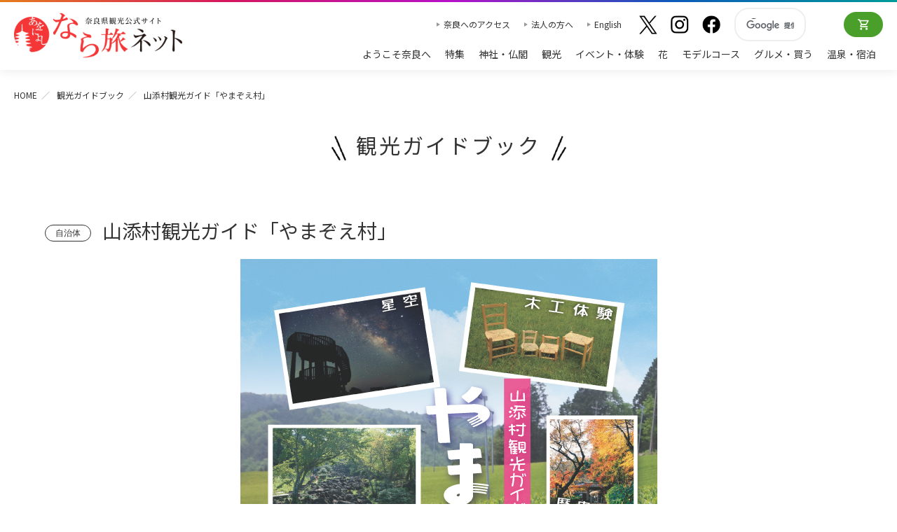

--- FILE ---
content_type: text/html; charset=UTF-8
request_url: https://yamatoji.nara-kankou.or.jp/015guidebook_indivudual/y314ttu7io/
body_size: 5736
content:
<!doctype html>
<!--[if lt IE 7]>      <html class="no-js lt-ie9 lt-ie8 lt-ie7"> <![endif]-->
<!--[if IE 7]>         <html class="no-js lt-ie9 lt-ie8"> <![endif]-->
<!--[if IE 8]>         <html class="no-js lt-ie9"> <![endif]-->
<!--[if IE 9 ]> <html class="no-js ie9"> <![endif]-->
<!--[if gt IE 8]><!--><html class="no-js"><!--<![endif]-->
	<head>
<!-- Google Tag Manager -->
<script>(function(w,d,s,l,i){w[l]=w[l]||[];w[l].push({'gtm.start':
new Date().getTime(),event:'gtm.js'});var f=d.getElementsByTagName(s)[0],
j=d.createElement(s),dl=l!='dataLayer'?'&l='+l:'';j.async=true;j.src=
'https://www.googletagmanager.com/gtm.js?id='+i+dl;f.parentNode.insertBefore(j,f);
})(window,document,'script','dataLayer','GTM-MRCRT9R');</script>
<!-- End Google Tag Manager -->
		<meta charset="utf-8">
		<meta http-equiv="X-UA-Compatible" content="IE=edge">
		<title>山添村観光ガイド「やまぞえ村」｜奈良県観光[公式サイト] あをによし なら旅ネット｜山の辺・飛鳥・橿原・宇陀エリア｜観光ガイドブック(個人)</title>
		<meta name="viewport" content="width=device-width, initial-scale=1">
		    <meta property="og:title" content="山添村観光ガイド「やまぞえ村」｜奈良県観光[公式サイト] あをによし なら旅ネット｜山の辺・飛鳥・橿原・宇陀エリア｜観光ガイドブック(個人)" />
    <meta property="og:locale" content="ja_JP" />
    <meta property="og:type" content="website" />
    <meta property="og:url" content="http://yamatoji.nara-kankou.or.jp/015guidebook_indivudual/y314ttu7io/" />
    <meta property="og:site_name" content="奈良県観光[公式サイト] あをによし なら旅ネット" />
    <meta property="og:description" content="山添村観光ガイド「やまぞえ村」。山の辺・飛鳥・橿原・宇陀エリア。観光ガイドブック(個人)。奈良県観光公式サイト「あをによし　なら旅ネット」(旧大和路アーカイブ)あおによし　なら旅ネット。奈良大和路への旅に役立つ観光情報満載！伝統行事をはじめ、神社仏閣の秘宝・秘仏の特別公開などのイベント、観光名所、観光モデルコース、ガイドツアー、宿泊温泉、グルメお土産などのおすすめ情報がご覧いただけます。" />
    <meta property="og:image" content="https://yamatoji.nara-kankou.or.jp/contents/images/y314ttu7io/d65226d304da8a7ebfe8f7d3d3d7fc87.jpg" />

	<meta name="twitter:card" content="summary_large_image">
	<meta name="twitter:site" content="Nara visitors Bureau">
	<meta name="twitter:title" content="山添村観光ガイド「やまぞえ村」｜奈良県観光[公式サイト] あをによし なら旅ネット｜山の辺・飛鳥・橿原・宇陀エリア｜観光ガイドブック(個人)">
	<meta name="twitter:description" content="山添村観光ガイド「やまぞえ村」。山の辺・飛鳥・橿原・宇陀エリア。観光ガイドブック(個人)。奈良県観光公式サイト「あをによし　なら旅ネット」(旧大和路アーカイブ)あおによし　なら旅ネット。奈良大和路への旅に役立つ観光情報満載！伝統行事をはじめ、神社仏閣の秘宝・秘仏の特別公開などのイベント、観光名所、観光モデルコース、ガイドツアー、宿泊温泉、グルメお土産などのおすすめ情報がご覧いただけます。">
	<meta name="twitter:image:src" content="https://yamatoji.nara-kankou.or.jp/contents/images/y314ttu7io/d65226d304da8a7ebfe8f7d3d3d7fc87.jpg">

		<meta name="description" content="山添村観光ガイド「やまぞえ村」。山の辺・飛鳥・橿原・宇陀エリア。観光ガイドブック(個人)。奈良県観光公式サイト「あをによし　なら旅ネット」(旧大和路アーカイブ)あおによし　なら旅ネット。奈良大和路への旅に役立つ観光情報満載！伝統行事をはじめ、神社仏閣の秘宝・秘仏の特別公開などのイベント、観光名所、観光モデルコース、ガイドツアー、宿泊温泉、グルメお土産などのおすすめ情報がご覧いただけます。">
		<meta name="keywords" content="奈良,観光,大和路,奈良県,古都奈良,あおによし　なら旅ネット,大和路アーカイブ,ようこそ奈良へ,神社仏閣,自然,イベント,宿泊・温泉,グルメお土産,モデルコース,ガイドツアー,花,伝統,行事,社寺,古刹,温泉,関西,近畿,世界遺産,JAPAN,旅,癒し,仏像,秘宝,秘仏,歴史,文化,なら,nara,名所,旧跡,観光キャンペーン">

		<script src="/js/matchMedia.js"></script>
		
	    <!-- <link rel="stylesheet" href="/css/flexslider.css"> -->
    <!-- <link rel="stylesheet" href="/css/carousel.css"> -->
    <link rel="stylesheet" href="/css/layout_detail.css">
    <link rel="stylesheet" href="/css/contents.css">
    
    <script type="text/javascript" src="/js/jquery-1.11.1.min.js"></script>
    <script type="text/javascript" src="/js/jquery-ui-1.10.4.custom.min.js"></script>
    <script type="text/javascript" src="//maps.googleapis.com/maps/api/js?key=AIzaSyCPComDg2Xx3tkhUtlYPzyilzhLoDDozZ0"></script>
    <script src="/js/jquery.smooth-scroll.min.js"></script>
    <script src="/js/jquery.matchHeight-min.js"></script>
    <!-- <script src="/js/bootstrap.min.js"></script> -->
    
    <!-- <script src="/js/main.js"></script> -->
    <script src="/js/jquery.jtruncsubstr-1.0rc.js" type="text/javascript"></script>

    <script src="/js/jquery.flexslider-min.js"></script>
    <script src="/js/jquery.jcarousel.min.js"></script>
    <!-- <script src="/js/contents/facility-detail.js"></script> -->
<link rel="stylesheet" href="/css/jquery.smartbanner.css" type="text/css" media="screen">
	<meta name="google-play-app" content="app-id=jp.or.narakankou.yamatoji">
	<meta name="apple-itunes-app" content="app-id=1088240523">
	<link rel="apple-touch-icon" href="/img/icon175x175.jpeg">
	<script type="text/javascript" src="/js/jquery.smartbanner.js"></script>
	<script type="text/javascript">
		$(function () {
			$.smartbanner({
				title: '奈良県観光公式アプリ',
				author: '奈良県ビジターズビューロー',
				appStoreLanguage: 'jp',
				price: '奈良県の観光にご利用ください！',
				inGooglePlay:'iOS/Android対応',
				button: '使ってみる',
				speedIn: 500,
				speedOut: 600,
				daysHidden: 5, 
				daysReminder: 7,
				hideOnInstall: true,
				iOSUniversalApp: true,
				url:'http://yamatoji.nara-kankou.or.jp/app/'
			});
		})
	</script>
	<link rel="stylesheet" href="/css/renew.css?v=20260105">
	<script src="/js/renew.js"></script>
<style>
.osano-cm-powered-by__link {
    display: none;
}
</style>
<script src="https://cmp.osano.com/169ttITTEwhno7o7h/2ed2aa86-c3a8-495b-94a0-345cb4d7e7a2/osano.js?variant=three"></script>
</head>
<body id="winter">
<!-- Google Tag Manager (noscript) -->
<noscript><iframe src="https://www.googletagmanager.com/ns.html?id=GTM-MRCRT9R"
height="0" width="0" style="display:none;visibility:hidden"></iframe></noscript>
<!-- End Google Tag Manager (noscript) -->
	<script>
				(function (i, s, o, g, r, a, m) {
					i['GoogleAnalyticsObject'] = r;
					i[r] = i[r] || function () {
						(i[r].q = i[r].q || []).push(arguments)
					}, i[r].l = 1 * new Date();
					a = s.createElement(o),
							m = s.getElementsByTagName(o)[0];
					a.async = 1;
					a.src = g;
					m.parentNode.insertBefore(a, m)
				})(window, document, 'script', '//www.google-analytics.com/analytics.js', 'ga');

		ga('create', 'UA-12808082-1', 'auto');

	
		ga('send', 'pageview');

	</script>
	<script src="/js/lib/eal.js"></script>


    <header id="header">
    <div class="sitelogo">
        <a href="/">
            奈良県観光公式サイト あをによし なら旅ネット
        </a>
    </div>
    <nav class="mainmenu">

        <ul class="menu1">
            <li class="txtbtn"><a href="/access/">奈良へのアクセス</a></li>
            <li class="txtbtn"><a href="/business/">法人の方へ</a></li>
            <li class="txtbtn"><a href="https://www.visitnara.jp/" target="_blank" onclick="ga('send', 'event', '外国語サイトボタン', 'PC', 'English');">English</a></li>
            <li>
                <ul class="snsmenu">
                    <li><a href="https://twitter.com/yrEk3XOYCiMyJAc" target="_blank"><img src="/img2/common/icon_x.webp" alt="X"></a></li>
                    <li><a href="https://www.instagram.com/naravisitorsbureau_official/" target="_blank"><img src="/img2/common/icon_inst.webp" alt="Instagram"></a></li>
                    <li><a href="https://www.facebook.com/narataiken" target="_blank"><img src="/img2/common/icon_fb.webp" alt="Facebook"></a></li>
                </ul>
            </li>
            <li class="searchbox">
                <div id="googleserch">
                    <gcse:searchbox-only></gcse:searchbox-only>
                </div>
            </li>
            
            <li class="btnshop"><a href="/Nara/" onclick="ga('send', 'event', 'ヘッダーメニュー', 'TXJ連携', '予約・購入ページはこちら(PC)');">オンラインショップ</a></li>
        </ul>

        <ul class="menu2">
            <li><a href="/welcome/">ようこそ奈良へ</a></li>
            <li><a href="/page/">特集</a></li>
            <li><a href="/001shaji/">神社・仏閣</a></li>
            <li><a href="/002kanko/">観光</a></li>
            <li><a href="/003events/">イベント・体験</a></li>
            <li><a href="/023flower_spot/">花</a></li>
            <li><a href="/006course/">モデルコース</a></li>
            <li><a href="/004shop/">グルメ・買う</a></li>
            <li><a href="/005onsen-yado/">温泉・宿泊</a></li>
        </ul>
    </nav>

    <div class="menubar">
        <div class="navtriger">
            <span class="trigerbar"></span>
        </div>
    </div>
</header>

<div id="contents">
                <!----------------------パンくずリスト---------------------->
                <div class="breadcrumb">
                    <ul>
                        <li><a href="/">HOME</a></li>
                        <li><a href="/015guidebook_indivudual/">観光ガイドブック</a></li>
                        <li>山添村観光ガイド「やまぞえ村」</li>
                    </ul>
                </div>

                    <!----------------------タイトル---------------------->
                    <section class="cnt cnt_top">
                        <div class="wrapper">
                            <h1 class="mds cntttl">観光ガイドブック</h1>
                        </div>
                    </section>
                    <!----------------------概要---------------------->
                    <div class="wrapper_spwide clearfix">
                        <div class="area_sns_mds clearfix">
                            <div class="area_name">
                                &nbsp;
                            </div>
                        </div>
                    </div>

                    <div class="wrapper_spwide clearfix">
                        <section id="detailbody" class="clearfix">
                            <div class="detail_overview clearfix">
																
                                <h2>
                                    <span class="icon_txt_name">自治体</span><br class="sp">
                                    <span class="txt_ttl">山添村観光ガイド「やまぞえ村」　</span>
                                </h2>

                                                                <div class="book_img_area ">
                                    <img src="https://yamatoji.nara-kankou.or.jp/contents/images/y314ttu7io/d65226d304da8a7ebfe8f7d3d3d7fc87.jpg" alt="山添村観光ガイド「やまぞえ村」">
                                </div>
                                
                                <p>
                                    
                                </p>
                                                                <div class="cont_area">
                                                                        <div class="center">
                                        <p><a href="/015guidebook_indivudual/y314ttu7io/view/" class="btn_detail_w" target="_blank">デジタルブック見る</a></p>
                                    </div>
                                                                                                            <div class="center">
                                        <p><a href="https://yamatoji.nara-kankou.or.jp/contents/images/y314ttu7io/8f9728e46f9614d3763ba90b3c39b6e4.pdf" class="btn_detail_w" target="_blank">PDFダウンロード</a></p>
                                    </div>
                                                                    </div>
                                
                                                                <div class="center">
                                                                            <p class="foot_tel">このガイドブックに関するお問い合わせは<br class="sp"><span class="l_txt">0743-85-0048</span><br class="sp">（山添村役場地域振興課）まで</p>
                                                                                                        </div>
                                                            </div>
                        </section>

                    </div>

                </main>
            </div>
        </div>
    </div>

    <footer>
    <nav class="wrapper" id="directorynav">
        <div class="ac_sitemenu">サイトメニュー</div>
        <div class="ac_sitemenu_box">
            <div class="menulist">
                <h3 class="mds_link"><a href="/welcome/">ようこそ奈良へ</a></h3>
                <h3 class="mds_link"><a href="/access/">奈良へのアクセス</a></h3>
                <h3 class="mds_link"><a href="/015guidebook_indivudual/">観光ガイドブック</a></h3>
                <h3 class="mds_link"><a href="/024guidebook_business/?keyword=ml1n84yfrj">修学旅行ガイドブック</a></h3>
                <h3 class="mds_link"><a href="/app/">奈良県観光公式アプリ</a></h3>
            </div>

            <div class="menulist">
                <h3 class="mds_link"><a href="/001shaji/">神社・仏閣</a></h3>
                <h3 class="mds_link"><a href="/002kanko/">観光</a></h3>
                <h3 class="mds_link"><a href="/003events/">イベント・体験</a></h3>
                <h3 class="mds_link"><a href="/023flower_spot/">花</a></h3>
                <h3 class="mds_link"><a href="/006course/">モデルコース</a></h3>
                <h3 class="mds_link"><a href="/004shop/">グルメ・買う</a></h3>
                <h3 class="mds_link"><a href="/005onsen-yado/">温泉・宿泊</a></h3>
            </div>

            <div class="menulist">
                <h3 class="mds_link"><a href="javascript:void(0);" style="cursor: default;">おすすめリンク</a></h3>
                <ul class="direct_link">
                    <li><a href="/008world/">奈良大和路の世界遺産</a></li>
                    <li><a href="/season/">四季のおすすめスポット</a></li>
                    <li><a href="/014toiawase/">観光についてのお問合わせ先</a></li>
                    <li><a href="/013kouyo/">奈良大和路からの紅葉だより</a></li>
                    <li><a href="/012sakura/">奈良大和路からの桜だより</a></li>
                    <li><a href="/011wedding/">あをによし奈良　和婚</a></li>
                </ul>
            </div>

            <div class="menulist">
                <h3 class="mds_link"><a href="/topics/">お知らせ</a></h3>
                <h3 class="mds_link"><a href="/business/">法人の方へ</a></h3>
                <ul class="direct_link">
                    <li><a href="/018img_delivery_user/">ストックフォトライブラリー</a></li>
                    <li><a href="/019film_c-nara/">フィルムコミッション</a></li>
                    <li><a href="/020movie/">奈良にゆかりの映画情報</a></li>
                    <li><a href="/sitemap.html">サイトマップ</a></li>
                    <li><a href="/privacy.html">サイトポリシー</a></li>
                    <li><a href="/link_banner.html">リンクについて</a></li>
                    <li><a href="http://www.nara-kankou.or.jp/" target="_blank">一般財団法人 <br>奈良県ビジターズビューロー</a></li>
                </ul>
            </div>
        </div>
    </nav>

    <div class="facinfo">
        <a href="http://www.nara-kankou.or.jp/" target="_blank">
            <span>一般財団法人</span>奈良県ビジターズビューロー
        </a>
    </div>

     <nav class="snslist">
        <ul>
            <li><a href="https://twitter.com/yrEk3XOYCiMyJAc" target="_blank"><img src="/img2/common/icon_x.webp" alt="X"></a></li>
            <li><a href="https://www.instagram.com/naravisitorsbureau_official/" target="_blank"><img src="/img2/common/icon_inst.webp" alt="Instagram"></a></li>
            <li><a href="https://www.facebook.com/narataiken" target="_blank"><img src="/img2/common/icon_fb.webp" alt="Facebook"></a></li>
        </ul>
    </nav>

    <copyright>©️ Nara visitors Bureau, All Rights Reserved.</copyright>
</footer>

<a href="#" class="btn_pagetop" style="display: block; opacity: 1;">↑</a>

<script>
    AOS.init({
        duration: 800,
        once: true,
        disable: 'phone'
    });

</script>

<nav id="navpanel">
    <div class="inner">
        <ul class="navcol">
            <li><a href="/welcome/">ようこそ奈良へ</a></li>
            <li><a href="/page/">特集</a></li>
            <li><a href="/001shaji/">神社・仏閣</a></li>
            <li><a href="/002kanko/">観光</a></li>
            <li><a href="/003events/">イベント・体験</a></li>
            <li><a href="/023flower_spot/">花</a></li>
            <li><a href="/006course/">モデルコース</a></li>
            <li><a href="/004shop/">グルメ・買う</a></li>
            <li><a href="/005onsen-yado/">温泉・宿泊</a></li>
            <li class="btnshop"><a href="/Nara/" onclick="ga('send', 'event', 'ヘッダーメニュー', 'TXJ連携', '予約・購入ページはこちら(PC)');">オンラインショップ</a></li>
        </ul>
        <ul class="snsmenu">
            <li><a href="https://twitter.com/yrEk3XOYCiMyJAc" target="_blank"><img src="/img2/common/icon_x.webp" alt="X"></a></li>
            <li><a href="https://www.instagram.com/naravisitorsbureau_official/" target="_blank"><img src="/img2/common/icon_inst.webp" alt="Instagram"></a></li>
            <li><a href="https://www.facebook.com/narataiken" target="_blank"><img src="/img2/common/icon_fb.webp" alt="Facebook"></a></li>
        </ul>

        <div id="googleserch">
            <gcse:searchbox-only></gcse:searchbox-only>
        </div>

        <ul class="sub">
            <li><a href="/access/">奈良へのアクセス</a></li>
            <li><a href="/business/">法人の方へ</a></li>
            <li><a href="https://www.visitnara.jp/" target="_blank" onclick="ga('send', 'event', '外国語サイトボタン', 'PC', 'English');">English</a></li>
        </ul>
    </div>
</nav>
    <a href="#" class="btn_pagetop" style="display: block; opacity: 1;">↑</a>

    <script src="/js/textresizer.js"></script>
    <script>
    	$(window).load(function() {
			var $itembox = $(".item,.itemevent,.schedule");
			$itembox.matchHeight({});
			var textresizer = new TextResizer({
				target: "#contents",
				className: "textsize",
				callback: function () {
					var height = $(document).height();
					var time = setInterval(function () {
						var h = $(document).height();
						if (height === h) {
							$.fn.matchHeight._apply($itembox);
							clearInterval(time);
						}
						height = h;
					}, 100);
				}
			});
		});
		$("document").ready(function () {
            $('.box_area h3').matchHeight();
            $('.itemevent p.comm').matchHeight();
            $('.itembox p.date').matchHeight();
        });
    </script>

</body>
</html>

--- FILE ---
content_type: text/css
request_url: https://yamatoji.nara-kankou.or.jp/css/layout_detail.css
body_size: 10486
content:
@charset "UTF-8";
#white_back {
    background: #fff;
    background-size: 100%;
    padding: 25px 0 0;
}

body#spring #spring_back {
    background: url(../img/temple/spring_back.jpg) no-repeat;
    background-size: 100%;
    padding: 25px 0 0;
}

body#summer #spring_back {
    background: url(../img/temple/summer_back.png) center -602px no-repeat;
    padding: 25px 0 0;
}

body#autumn #spring_back {
    background: url(../img/temple/autumn_back.png) center -300px no-repeat;
    padding: 25px 0 0;
}

body#winter #spring_back {
    background: url(../img/temple/winter_back.png) center -300px no-repeat;
    padding: 25px 0 0;
}

#maincontainer {
    width: 100%;
    float: left;
}

#detailbody {
    box-shadow: 0 0 3px 3px rgba(0, 0, 0, 0.1);
    width: 100%;
    float: left;
    background-color: #fff;
    margin-bottom: 45px;
}

#detailbody a {
    text-decoration: none;
}

.img_collist {
    max-width: 100%;
    height: auto;
    margin: 0 auto 1em;
    display: block;
}

.img_collist_none {
    max-width: 100%;
    height: auto;
    margin: 0 auto;
    display: block;
}

body#spring p.event_mds {
    color: #8B2360;
    font-size: 1.2em;
    display: inline-block;
    margin: 0;
}

body#summer p.event_mds {
    color: #CC2B2B;
    font-size: 1.2em;
    display: inline-block;
    margin: 0;
}

body#autumn p.event_mds {
    color: #D75730;
    font-size: 1.2em;
    display: inline-block;
    margin: 0;
}

body#winter p.event_mds {
    color: #000000;
    font-size: 18px;
    display: inline-block;
    margin: 0;
}

body#spring p.event_mds_2,
body#summer p.event_mds_2,
body#autumn p.event_mds_2 {
    margin: 0 0 0.25em 0;
    font-size: 1.1em;
}

body#spring p.event_mds_line {
    color: #8B2360;
    font-size: 1.2em;
    display: block;
    border-bottom: 1px solid #8B2360;
}

body#summer p.event_mds_line {
    color: #CC2B2B;
    font-size: 1.2em;
    display: block;
    border-bottom: 1px solid #CC2B2B;
}

body#autumn p.event_mds_line {
    color: #D75730;
    font-size: 1.2em;
    display: block;
    border-bottom: 1px solid #D75730;
}

body#winter p.event_mds_line {
    color: #D75730;
    font-size: 1.2em;
    display: block;
    border-bottom: 1px solid #875AA4;
}

.list_cont,
.slides .list_cont {
    padding: 0 0 30px;
    margin: 0 0 30px;
    border-bottom: 1px solid #ddd;
    text-align: left;
}

.list_cont:last-child {
    border-bottom: 0 solid #ddd;
}

.list_cont .photo {
    width: 28%;
    padding: 0 3% 0 0;
    float: left;
    position: relative;
}

.list_cont .photo img {
    width: 100%;
    height: auto;
}

.list_cont .text {
    width: 69%;
    padding: 0;
    float: left;
}

.list_cont .text .event_mds {
    margin: 0 1em 0.5em 0;
    font-size: 1.4em;
    display: inline-block;
}

.event_yomi {
    font-size: 0.85em;
    margin-top: -15px;
    display: inline;
}

.list_cont .text dl {
    padding: 0 0 10px 0;
    margin: 0;
    clear: both;
    overflow: hidden;
}

.list_cont .text dt {
    width: 12%;
    padding: 0 2% 5px 0;
    margin: 0;
    float: left;
}

.list_cont .text dd {
    width: 86%;
    padding: 0 0 5px 0;
    margin: 0;
    float: left;
}

.list_cont .text .comm img {
    width: 100%;
    max-width: 80px;
    height: auto;
}

.left_main {
    width: 70%;
    float: left;
    text-align: left;
}

.right_sub {
    width: 27%;
    float: right;
    text-align: left;
}

.img_map img {
    width: 100%;
}

.icon_sakura {
    text-align: right;
}

.tbl_detail .icon_sakura {
    text-align: left;
}

.left_cont {
    padding: 0 0 30px 0;
    width: 48%;
    float: left;
}

.left_cont #mapField2 {
    width: 100%;
    height: 360px;
}

.right_cont {
    padding: 0 0 30px 0;
    width: 48%;
    float: right;
    text-align: left;
}

.border_cont {
    padding: 30px 0 15px;
    border-top: 1px solid #ddd;
    border-bottom: 1px solid #ddd;
}

.foot_tel {
    font-size: 1.2em;
}

.foot_tel span.l_txt {
    font-size: 1.6em;
}

.icon_cate {
    float: right;
    text-align: right;
}

.icon_cate img {
    width: 50%;
}

#detail_comment {
    line-height: 1.6;
    font-size: 1.1em;
    max-height: 100px;
    overflow: hidden;
}


/*--------------------------------------------------------------
グローバルナビ
--------------------------------------------------------------*/

#globalnav {
    margin: 0 0 30px;
}

#globalnav ul.menunav {
    width: 100%;
    margin: 0;
    padding: 0;
    text-align: center;
    display: table;
    table-layout: fixed;
}

#globalnav ul.menunav li {
    padding: 0 0.5em 0 0;
    text-decoration: none;
    vertical-align: middle;
    font-size: 1.2em;
    display: table-cell;
}

#globalnav ul.menunav li:last-child {
    padding: 0;
}

body#spring #globalnav ul.menunav li a {
    display: block;
    padding: 5px 0 8px;
    color: #912264;
    text-decoration: none;
    vertical-align: middle;
    border-bottom: 4px solid #ddd;
    font-size: 1em;
    position: relative;
}

body#summer #globalnav ul.menunav li a {
    display: block;
    padding: 5px 0 8px;
    color: #CC2B2B;
    text-decoration: none;
    vertical-align: middle;
    border-bottom: 4px solid #ddd;
    font-size: 1em;
    position: relative;
}

body#autumn #globalnav ul.menunav li a {
    display: block;
    padding: 5px 0 8px;
    color: #D75730;
    text-decoration: none;
    vertical-align: middle;
    border-bottom: 4px solid #ddd;
    font-size: 1em;
    position: relative;
}

body#winter #globalnav ul.menunav li a {
    display: block;
    padding: 5px 0 8px;
    color: #D75730;
    text-decoration: none;
    vertical-align: middle;
    border-bottom: 4px solid #ddd;
    font-size: 1em;
    position: relative;
}

body#spring #globalnav ul.menunav li a:hover {
    color: #912264;
    border-bottom: 4px solid #912264;
}

body#summer #globalnav ul.menunav li a:hover {
    color: #CC2B2B;
    border-bottom: 4px solid #CC2B2B;
}

body#autumn #globalnav ul.menunav li a:hover {
    color: #D75730;
    border-bottom: 4px solid #D75730;
}

body#winter #globalnav ul.menunav li a:hover {
    color: #D75730;
    border-bottom: 4px solid #875AA4;
}

body#spring #globalnav ul.menunav li a.active {
    border-bottom: 4px solid #912264;
}

body#summer #globalnav ul.menunav li a.active {
    border-bottom: 4px solid #CC2B2B;
}

body#autumn #globalnav ul.menunav li a.active {
    border-bottom: 4px solid #D75730;
}

body#winter #globalnav ul.menunav li a.active {
    border-bottom: 4px solid #875AA4;
}

body#spring #globalnav ul.menunav li a:hover:after,
body#spring #globalnav ul.menunav li a.active:after {
    position: absolute;
    bottom: -12px;
    left: 50%;
    display: block;
    width: 0;
    height: 0;
    margin-left: -8px;
    border-left: 8px solid transparent;
    border-top: 8px solid #912264;
    border-right: 8px solid transparent;
    content: "";
}

body#summer #globalnav ul.menunav li a:hover:after,
body#summer #globalnav ul.menunav li a.active:after {
    position: absolute;
    bottom: -12px;
    left: 50%;
    display: block;
    width: 0;
    height: 0;
    margin-left: -8px;
    border-left: 8px solid transparent;
    border-top: 8px solid #CC2B2B;
    border-right: 8px solid transparent;
    content: "";
}

body#autumn #globalnav ul.menunav li a:hover:after,
body#autumn #globalnav ul.menunav li a.active:after {
    position: absolute;
    bottom: -12px;
    left: 50%;
    display: block;
    width: 0;
    height: 0;
    margin-left: -8px;
    border-left: 8px solid transparent;
    border-top: 8px solid #D75730;
    border-right: 8px solid transparent;
    content: "";
}

body#winter #globalnav ul.menunav li a:hover:after,
body#winter #globalnav ul.menunav li a.active:after {
    position: absolute;
    bottom: -12px;
    left: 50%;
    display: block;
    width: 0;
    height: 0;
    margin-left: -8px;
    border-left: 8px solid transparent;
    border-top: 8px solid #875AA4;
    border-right: 8px solid transparent;
    content: "";
}

#globalnav ul.menunav li a.otherpage {
    color: #5D5360;
}

#globalnav ul.menunav li a.otherpage:hover {
    color: #5D5360;
}

body#spring #globalnav ul.menunav li a span {
    background: transparent url("../img/common/icon_osusume_arrow02.png") no-repeat 0 12px;
    padding: 0 0 0 18px;
}

body#summer #globalnav ul.menunav li a span {
    background: transparent url("../img/common/icon_osusume_arrow02_summer.png") no-repeat 0 12px;
    padding: 0 0 0 18px;
}

body#autumn #globalnav ul.menunav li a span {
    background: transparent url("../img/common/icon_osusume_arrow02_autumn.png") no-repeat 0 12px;
    padding: 0 0 0 18px;
}

body#winter #globalnav ul.menunav li a span {
    background: transparent url("../img/common/icon_osusume_arrow02_winter.png") no-repeat 0 12px;
    padding: 0 0 0 18px;
}

#globalnav ul.menunav li a.otherpage span {
    background: transparent url("../img/common/icon_osusume_arrow01.png") no-repeat 0 8px;
    padding: 0 0 0 18px;
}


/*--------------------------------------------------------------
概要
--------------------------------------------------------------*/

body#spring .area_sns_mds {
    width: 100%;
    background: rgb(179, 52, 133);
    background: url([data-uri]);
    background: -moz-linear-gradient(left, rgba(179, 52, 133, 1) 0%, rgba(144, 33, 100, 1) 100%);
    background: -webkit-linear-gradient(left, rgba(179, 52, 133, 1) 0%, rgba(144, 33, 100, 1) 100%);
    background: linear-gradient(to right, rgba(179, 52, 133, 1) 0%, rgba(144, 33, 100, 1) 100%);
    filter: progid: DXImageTransform.Microsoft.gradient( startColorstr='#b33485', endColorstr='#902164', GradientType=1);
    color: #fff;
}

body#summer .area_sns_mds {
    width: 100%;
    background: rgb(224, 63, 63);
    background: url([data-uri]);
    background: -moz-linear-gradient(left, rgba(224, 63, 63, 1) 0%, rgba(204, 43, 43, 1) 100%);
    background: -webkit-linear-gradient(left, rgba(224, 63, 63, 1) 0%, rgba(204, 43, 43, 1) 100%);
    background: linear-gradient(to right, rgba(224, 63, 63, 1) 0%, rgba(204, 43, 43, 1) 100%);
    filter: progid: DXImageTransform.Microsoft.gradient( startColorstr='#e03f3f', endColorstr='#cc2b2b', GradientType=1);
    color: #fff;
}

body#autumn .area_sns_mds {
    width: 100%;
    background: rgb(215, 87, 48);
    background: url([data-uri]);
    background: -moz-linear-gradient(left, rgba(215, 87, 48, 1) 0%, rgba(185, 70, 36, 1) 100%);
    background: -webkit-gradient(left rgba(215, 87, 48, 1) 0%, rgba(185, 70, 36, 1) 100%);
    background: linear-gradient(to right, rgba(215, 87, 48, 1) 0%, rgba(185, 70, 36, 1) 100%);
    filter: progid: DXImageTransform.Microsoft.gradient(startColorstr='#D75730', endColorstr='#B94624', GradientType=1);
    color: #fff;
}

body#winter .area_sns_mds {
    width: 100%;
    background: rgb(135, 90, 164);
    background: url([data-uri]);
    background: -moz-linear-gradient(left, rgba(135, 90, 164, 1) 0%, rgba(90, 61, 109, 1) 100%);
    background: -webkit-gradient(left rgba(135, 90, 164, 1) 0%, rgba(90, 61, 109, 1) 100%);
    background: linear-gradient(to right, rgba(135, 90, 164, 1) 0%, rgba(90, 61, 109, 1) 100%);
    filter: progid: DXImageTransform.Microsoft.gradient(startColorstr='#875AA4', endColorstr='#5A3D6D', GradientType=1);
    color: #fff;
}

.area_sns_mds .area_name {
    width: 60%;
    float: left;
    margin-left: 1%;
    padding: 10px 0;
}

.area_sns_mds .sns_btn {
    width: 38%;
    float: right;
    text-align: right;
    margin-right: 1%;
}

.area_sns_mds .sns_btn img {
    margin: 10px 8px;
    border-style: none;
}

.sns_btn_sp {
    display: none;
}

#detailbody .detail_overview {
    padding: 20px 40px 0;
}

#detailbody .detail_overview .top_left {
    width: 33%;
    float: left;
}

#detailbody .detail_overview .area_map {
    width: 50%;
    margin: 20% 0;
}

#detailbody .detail_overview .area_map img {
    width: 100%;
}

.youtube iframe {
    width: 100%;
}

#detailbody .detail_overview .photo_box img {
    margin-bottom: 10px;
    width: 100%;
}

#detailbody .detail_overview .photo_box span {
    font-size: 0.8em;
    position: absolute;
    margin-top: -65px;
}

#detailbody .detail_overview .text_box {
    width: 63%;
    float: right;
    margin-left: 3%;
}

body#spring .detail_overview h2 {
    margin: 0;
    padding: 0 0 20px 0;
    color: #8B2360;
    font-size: 1.8em;
    font-weight: bold;
}

body#summer .detail_overview h2 {
    margin: 0;
    padding: 0 0 20px 0;
    color: #CC2B2B;
    font-size: 1.8em;
    font-weight: bold;
}

body#autumn .detail_overview h2 {
    margin: 0;
    padding: 0 0 20px 0;
    color: #D75730;
    font-size: 1.8em;
    font-weight: bold;
}

body#winter .detail_overview h2 {
    margin: 0;
    padding: 0 0 20px 0;
    color: #D75730;
    font-size: 1.8em;
    font-weight: bold;
}

body#winter .detail_overview h3.line_title {
    margin-bottom: 25px !important;
    border-bottom: #dc6c4a solid 2px;
}

body#spring .detail_overview h3.line_title {
    margin-bottom: 25px !important;
    border-bottom: #8B2360 solid 2px;
}

.detail_overview p.contents_body {
    font-size: 1.2em;
    margin-bottom: 2em;
    line-height: 1.7;
    text-align: left;
}


/*　温泉特集記事で追加 */

#tokushu_detail .tokushu_info_box {
    border: 1px solid rgba(204, 204, 204, 1);
    padding: 3%;
    margin-bottom: 7%;
    text-align: left;
}

.detail_overview h2 .txt_ttl {
    font-size: 1.2em;
}

.detail_overview h2 .txt_yomi {
    font-size: 0.5em;
    font-weight: normal;
    color: #000;
    font-family: "メイリオ", Meiryo, "ヒラギノ角ゴ Pro W3", "Hiragino Kaku Gothic Pro", Osaka, "ＭＳ Ｐゴシック", "MS PGothic", sans-serif;
}

.detail_overview p.mds_copy {
    font-size: 0.9em;
    margin: 5px 0 -16px 0;
}

.clearboth {
    width: 100%;
    text-align: center;
    margin: 20px 0 0;
}

#detailbody a.truncate_more_link {
    padding: 11px 35px;
    background: #F2F2F2;
    color: #9F9FA0;
    text-decoration: none;
    display: inline-block;
    font-size: 1.1em;
}

.photo_box {
    width: 30%;
    float: left;
}

.top_left .photo_box {
    width: 100%;
    float: left;
}


/*--------------------------------------------------------------
グーグルマップ内デザイン(紅葉スポット、キャンプスポット)
--------------------------------------------------------------*/

p.mapimg {
    margin: 0;
    padding: 0;
}

p.mapimg img {
    width: 170px;
    margin: 0;
    padding: 0;
}

p.mapimg span {
    font-weight: bold;
}


/*--------------------------------------------------------------
ステータス（詳細）
--------------------------------------------------------------*/

.sakura_sta {
    color: #eb3f8d;
    font-size: 1.4em;
    margin: 0 5px 0 10px;
}

.kouyou_sta {
    color: #db5614;
    font-size: 1.4em;
    margin: 0 5px 0 10px;
}


/*--------------------------------------------------------------
施設予約
--------------------------------------------------------------*/

#reserve_menu ul {
    margin: 0;
    padding: 0;
    list-style: none;
    display: block;
    overflow: hidden;
}

#reserve_menu li a {
    width: 80%;
    position: relative;
    color: #fff !important;
    margin: 0.5em 0.5em 0 0;
    padding: 0.6em 1.5em 0.6em 2.3em;
    font-size: 1em;
    text-align: center;
    font-weight: normal;
    font-family: "游明朝", "YuMincho", "ヒラギノ明朝 ProN W6", "HiraMinProN-W6", "HG明朝E", "HG明朝B", "ＭＳ 明朝", "MS PMincho", serif;
    float: none;
    display: inline-block;
    text-decoration: none;
    background: url(../img/common/ico_btn_arrow.png), linear-gradient(to right, rgba(204, 176, 121, 1), rgba(150, 116, 57, 1));
    filter: progid: DXImageTransform.Microsoft.gradient(startColorstr='#ffccb079', endColorstr='#ff967439', GradientType=1);
    background-repeat: no-repeat;
    background-position: 7% center;
}

#reserve_menu li a:hover {
    color: #fff !important;
    background: url(../img/common/ico_btn_arrow.png), linear-gradient(to right, rgba(204, 176, 121, 0.5), rgba(150, 116, 57, 0.5));
    filter: progid: DXImageTransform.Microsoft.gradient(startColorstr='#80ccb079', endColorstr='#80967439', GradientType=1);
    background-repeat: no-repeat;
    background-position: 7% center;
}


/*--------------------------------------------------------------
トリップアドバイザー
--------------------------------------------------------------*/

.tripadvisor_area {
    width: 240px;
    margin: 20px 0;
    padding: 0;
}

.tripadvisor_area #CDSWIDSSP .widSSPData .widSSPBranding dt a img,
.tripadvisor_area #CDSWIDSSP .widSSPData .widSSPBranding dt a:link img,
.tripadvisor_area #CDSWIDSSP .widSSPData .widSSPBranding dt a:visited img {
    width: 152px;
}

.tripadvisor_area #CDSWIDSSP .widSSPData .widSSPTrvlRtng .widSSPOverall img {
    width: 120px;
}


/*--------------------------------------------------------------
位置情報
--------------------------------------------------------------*/

#detailbody #detail_info {
    padding: 40px;
    background-color: #fcfcfc;
    box-shadow: rgba(113, 135, 164, 0.1) 0 15px 6px -12px inset;
    -webkit-box-shadow: rgba(113, 135, 164, 0.1) 0 15px 6px -12px inset;
    -moz-box-shadow: rgba(113, 135, 164, 0.1) 0 15px 6px -12px inset;
}

#detailbody .map_box {
    width: 33%;
    float: left;
    display: block;
    overflow: hidden;
}

#detailbody .map_box img {
    width: 100%;
}

#detailbody .map_box img.area_img {
    width: 120px;
}

#detailbody .info_box {
    width: 63%;
    float: right;
    margin-left: 3%;
}

#map_custmomize {
    width: 100%;
    height: 300px;
}


/*--------------------------------------------------------------
情報
--------------------------------------------------------------*/

.img_map {
    margin-bottom: 30px;
    text-align: center;
}

.img_map img {
    width: 80%;
}

.info_gmap {
    margin-bottom: 30px;
}

.info_gmap #mapField,
.info_gmap #mapField02,
.info_gmap #mapField03,
.info_gmap #mapField04 {
    width: 100%;
    height: 250px;
}

.info_item_intro {
    margin-bottom: 30px;
}

.info_item_intro_b {
    padding: 0 0 25px;
    margin: 0 0 30px;
    border-bottom: 1px solid rgba(204, 204, 204, 1);
}

.info_item_intro a {
    text-decoration: none;
}

.info_item_center {
    margin-bottom: 30px;
    text-align: center;
}

.free_img_l {
    width: 100%;
    padding: 0 0 10px 0;
}

.free_img_s {
    width: 32%;
    padding: 0 4px;
    margin: 0;
}

.free_img_area {
    padding: 0 0 30px 0;
    overflow: hidden;
    text-align: center;
}

.free_img_area img {
    max-width: 100%;
}

.book_img_area {
    padding: 0 0 30px 0;
    overflow: hidden;
    text-align: center;
}

.book_img_area img {
    max-width: 620px;
}

.item_cont {
    padding: 0 0 25px;
    margin: 0 0 30px;
    border-bottom: 1px solid rgba(204, 204, 204, 0.5);
    overflow: hidden;
}

.item_cont_s {
    padding: 25px 0;
    border-top: 1px solid rgba(204, 204, 204, 0.5);
}

.item_cont_s:last-child {
    border-top: 1px solid rgba(204, 204, 204, 0.5);
    border-bottom: 1px solid rgba(204, 204, 204, 0.5);
}

.item_cont img {
    width: 25%;
    margin: 0 5% 0 0;
    float: left;
}

.item_cont_s img {
    width: 15%;
    margin: 0 5% 0 0;
    float: left;
}

.item_cont .text,
.item_cont_s .text {
    padding: 0 0.8em 0 0;
}

.tbl_detail {
    display: table;
    width: 100%;
    margin: 1em 0 2em 0;
    word-wrap: break-word;
    table-layout: fixed;
}

.tbl_detail th {
    width: 25%;
    padding: 0.8em 0.8em 0.8em 0.8em;
    text-align: left;
    font-weight: normal;
    font-size: 1em;
    color: rgba(0, 0, 0, 1);
    vertical-align: top;
    border-top: 1px solid rgba(204, 204, 204, 1);
}

.tbl_detail td {
    padding: 0.8em 0.8em 0.8em 0.8em;
    border-top: 1px solid rgba(204, 204, 204, 1);
    vertical-align: top;
}

.tbl_detail table {
    display: table;
    width: 100%;
    margin: 1em 0 2em 0;
    word-wrap: break-word;
    border-collapse: collapse;
}

.tbl_detail table th {
    width: auto;
    padding: 0.8em 0.8em 0.8em 0.8em;
    text-align: left;
    font-weight: normal;
    font-size: 1em;
    color: rgba(0, 0, 0, 1);
    vertical-align: top;
    border: 1px solid rgba(204, 204, 204, 1);
    background: rgba(0, 0, 0, 0.025);
}

.tbl_detail table td {
    padding: 0.8em 0.8em 0.8em 0.8em;
    border: 1px solid rgba(204, 204, 204, 1);
    vertical-align: top;
}

.tbl_detail_full {
    display: table;
    width: 100%;
    margin: 1em 0 2em 0;
    word-wrap: break-word;
    table-layout: fixed;
}

.tbl_detail_full th {
    width: 17%;
    padding: 0.8em 0.8em 0.8em 0.8em;
    text-align: left;
    font-weight: normal;
    font-size: 1em;
    color: rgba(0, 0, 0, 1);
    vertical-align: top;
    border-top: 1px solid rgba(204, 204, 204, 1);
}

.tbl_detail_full td {
    padding: 0.8em 0.8em 0.8em 0.8em;
    border-top: 1px solid rgba(204, 204, 204, 1);
    vertical-align: top;
}

.tbl_info {
    display: table;
    width: 100%;
    margin: 1em 0 2em 0;
    border-top: 1px solid rgba(204, 204, 204, 0.5);
}

.tbl_info td.photo {
    border-bottom: 1px solid rgba(204, 204, 204, 0.5);
    padding: 1.6em 0;
    vertical-align: top;
}

.tbl_info td.text {
    border-bottom: 1px solid rgba(204, 204, 204, 0.5);
    padding: 1.6em 0.8em 0 2.5em;
    vertical-align: top;
}

.tbl_info td.point_text {
    padding: 1.2em 0 0 0;
    vertical-align: top;
}

.tbl_event {
    display: table;
    width: 100%;
    margin: 1em 0 2em 0;
    font-size: 0.9em;
}

.tbl_event td {
    border-bottom: none;
    width: 15%;
    vertical-align: top;
    padding: 5px 0;
}

.tbl_event th {
    text-align: left;
    font-weight: normal;
    color: rgba(0, 0, 0, 1);
    width: 85%;
    padding: 5px 0;
}

.tbl_info_s {
    display: table;
    width: 100%;
    margin: 1em 0 2em 0;
    border-top: 1px solid rgba(204, 204, 204, 0.5);
}

.tbl_info_s td {
    border-bottom: none;
    vertical-align: top;
    padding: 20px 0;
    border-bottom: 1px solid rgba(204, 204, 204, 0.5);
}

.tbl_info_s th {
    text-align: left;
    font-weight: normal;
    color: rgba(0, 0, 0, 1);
    padding: 20px 0;
    border-bottom: 1px solid rgba(204, 204, 204, 0.5);
    vertical-align: top;
}

.tbl_point {
    display: table;
    width: 100%;
    margin: 1em 0 2em 0;
    border-top: 1px solid rgba(204, 204, 204, 0.5);
}

.tbl_point td {
    border-bottom: none;
    width: 25%;
    vertical-align: top;
    padding: 20px 0;
    border-bottom: 1px solid rgba(204, 204, 204, 0.5);
}

.tbl_point th {
    text-align: left;
    font-weight: normal;
    color: rgba(0, 0, 0, 1);
    width: 75%;
    padding: 20px 0;
    border-bottom: 1px solid rgba(204, 204, 204, 0.5);
    vertical-align: top;
}

body#spring #detailbody h3 {
    color: #8B2360;
    margin-top: 0;
}

body#summer #detailbody h3 {
    color: #CC2B2B;
    margin-top: 0;
}

body#autumn #detailbody h3 {
    color: #D75730;
    margin-top: 0;
}

body#winter #detailbody h3 {
    color: #D75730;
    margin-top: 0;
}

body#spring #detailbody h4 {
    color: #8B2360;
    margin: 0 0 1em 0;
    font-size: 1.4em;
}

body#summer #detailbody h4 {
    color: #CC2B2B;
    margin: 0 0 1em 0;
    font-size: 1.4em;
}

body#autumn #detailbody h4 {
    color: #D75730;
    margin: 0 0 1em 0;
    font-size: 1.4em;
}

body#winter #detailbody h4 {
    color: #D75730;
    margin: 0 0 1em 0;
    font-size: 1.4em;
}

p.info_s_mds {
    font-size: 1.3em;
    margin-bottom: 5px;
}

body#spring .icon_txt,
body#summer .icon_txt,
body#autumn .icon_txt,
body#winter .icon_txt {
    font-size: 12px;
    line-height: 1;
    padding: 6px 10px;
    text-decoration: none;
    text-align: center;
    color: #FFF;
    position: absolute;
    left: -10px;
    top: 10px;
}

body#spring .icon_txt {
    background-color: #912264;
}

body#summer .icon_txt {
    background-color: #CC2B2B;
}

body#autumn .icon_txt {
    background-color: #D75730;
}

body#winter .icon_txt {
    background-color: #875AA4;
}

body#spring .icon_txt2,
body#summer .icon_txt2,
body#autumn .icon_txt2,
body#winter .icon_txt2 {
    min-width: 5em;
    padding: 5px 8px;
    position: static;
    display: inline-block;
    vertical-align: text-bottom;
    font-size: 12px;
    line-height: 1;
    text-decoration: none;
    font-weight: normal;
    text-align: center;
    color: #FFF;
    font-family: "メイリオ", Meiryo, "ヒラギノ角ゴ Pro W3", "Hiragino Kaku Gothic Pro", Osaka, "ＭＳ Ｐゴシック", "MS PGothic", sans-serif;
    border-radius: 3px;
    -webkit-border-radius: 3px;
    -moz-border-radius: 3px;
}

body#spring .icon_txt2 {
    background-color: #912264;
}

body#summer .icon_txt2 {
    background-color: #CC2B2B;
}

body#autumn .icon_txt2 {
    background-color: #D75730;
}

body#winter .icon_txt2 {
    background-color: #D75730;
}

body#spring .icon_txt_name,
body#summer .icon_txt_name,
body#autumn .icon_txt_name,
body#winter .icon_txt_name {
    min-width: 5em;
    padding: 5px 8px;
    margin: 0 0 0.5em 0;
    position: static;
    display: inline-block;
    vertical-align: text-bottom;
    box-sizing: border-box;
    font-size: 12px;
    line-height: 1;
    text-decoration: none;
    font-weight: normal;
    text-align: center;
    font-family: "メイリオ", Meiryo, "ヒラギノ角ゴ Pro W3", "Hiragino Kaku Gothic Pro", Osaka, "ＭＳ Ｐゴシック", "MS PGothic", sans-serif;
    background-color: #fff;
    border-radius: 3px;
    -webkit-border-radius: 3px;
    -moz-border-radius: 3px;
}

body#spring .icon_txt_name {
    color: #912264;
    border: 1px solid #912264;
}

body#summer .icon_txt_name {
    color: #CC2B2B;
    border: 1px solid #CC2B2B;
}

body#autumn .icon_txt_name {
    color: #D75730;
    border: 1px solid #D75730;
}

body#winter .icon_txt_name {
    color: #D75730;
    border: 1px solid #875AA4;
}

.icon_txt_name.h_mds {
    margin: 0 0 0.1em 1em !important;
}

body#spring .icon_cate_p,
body#summer .icon_cate_p,
body#autumn .icon_cate_p,
body#winter .icon_cate_p {
    min-width: 3em;
    padding: 5px 8px;
    margin: 0 1em 0 0;
    position: static;
    display: inline-block;
    vertical-align: text-bottom;
    font-size: 12px;
    line-height: 1;
    color: #fff;
    text-decoration: none;
    font-weight: normal;
    text-align: center;
    font-family: "メイリオ", Meiryo, "ヒラギノ角ゴ Pro W3", "Hiragino Kaku Gothic Pro", Osaka, "ＭＳ Ｐゴシック", "MS PGothic", sans-serif;
    border-radius: 3px;
    -webkit-border-radius: 3px;
    -moz-border-radius: 3px;
}

body#spring .icon_cate_p {
    background-color: #912264;
}

body#summer .icon_cate_p {
    background-color: #CC2B2B;
}

body#autumn .icon_cate_p {
    background-color: #D75730;
}

body#winter .icon_cate_p {
    background-color: #D75730;
}

body#spring .icon_cate_w,
body#summer .icon_cate_w,
body#autumn .icon_cate_w,
body#winter .icon_cate_w {
    min-width: 3em;
    padding: 4px 7px;
    margin: 0 1em 0 0;
    position: static;
    display: inline-block;
    vertical-align: text-bottom;
    font-size: 12px;
    line-height: 1;
    text-decoration: none;
    font-weight: normal;
    text-align: center;
    font-family: "メイリオ", Meiryo, "ヒラギノ角ゴ Pro W3", "Hiragino Kaku Gothic Pro", Osaka, "ＭＳ Ｐゴシック", "MS PGothic", sans-serif;
    background-color: #fff;
    border-radius: 3px;
    -webkit-border-radius: 3px;
    -moz-border-radius: 3px;
}

body#spring .icon_cate_w {
    color: #912264;
    border: 1px solid #912264;
}

body#summer .icon_cate_w {
    color: #CC2B2B;
    border: 1px solid #CC2B2B;
}

body#autumn .icon_cate_w {
    color: #D75730;
    border: 1px solid #D75730;
}

body#winter .icon_cate_w {
    color: #D75730;
    border: 1px solid #D75730;
}


/*--------------------------------------------------------------
枠付きコンテンツ
--------------------------------------------------------------*/

.border_rad {
    padding: 30px 35px;
    margin: 0 0 30px;
    border: 1px solid #ddd;
    border-radius: 5px;
}


/*--------------------------------------------------------------
近くの施設情報
--------------------------------------------------------------*/

.box_area {
    width: 100%;
    margin-bottom: 10px;
    text-align: left;
}

body#spring p.near_ttl,
body#summer p.near_ttl,
body#autumn p.near_ttl,
body#winter p.near_ttl {
    font-family: "游明朝", "YuMincho", "ヒラギノ明朝 ProN W6", "HiraMinProN-W6", "HG明朝E", "HG明朝B", "ＭＳ 明朝", "MS PMincho", serif;
    font-size: 1.6em;
    margin: 0 0 25px 0;
    padding: 0 0 0 0.8em;
    text-align: left;
    position: relative;
    overflow: hidden;
}

body#spring p.near_ttl {
    color: #8B2360;
}

body#summer p.near_ttl {
    color: #CC2B2B;
}

body#autumn p.near_ttl {
    color: #D75730;
}

body#winter p.near_ttl {
    color: #D75730;
}

body#spring p.near_ttl:before {
    content: "";
    margin: 0 8px 0 0;
    display: inline-block;
    height: 32px;
    width: 6px;
    position: absolute;
    top: 0;
    left: 0;
    background: rgb(172, 94, 140);
    background: url([data-uri]);
    background: -moz-linear-gradient(top, rgba(172, 94, 140, 1) 0%, rgba(142, 34, 99, 1) 100%);
    background: -webkit-linear-gradient(top, rgba(172, 94, 140, 1) 0%, rgba(142, 34, 99, 1) 100%);
    background: linear-gradient(to bottom, rgba(172, 94, 140, 1) 0%, rgba(142, 34, 99, 1) 100%);
    filter: progid: DXImageTransform.Microsoft.gradient( startColorstr='#ac5e8c', endColorstr='#8e2263', GradientType=0);
}

body#summer p.near_ttl:before {
    content: "";
    margin: 0 8px 0 0;
    display: inline-block;
    height: 32px;
    width: 6px;
    position: absolute;
    top: 0;
    left: 0;
    background: rgb(224, 63, 63);
    background: url([data-uri]);
    background: -moz-linear-gradient(top, rgba(224, 63, 63, 1) 0%, rgba(204, 43, 43, 1) 100%);
    background: -webkit-linear-gradient(top, rgba(224, 63, 63, 1) 0%, rgba(204, 43, 43, 1) 100%);
    background: linear-gradient(to bottom, rgba(224, 63, 63, 1) 0%, rgba(204, 43, 43, 1) 100%);
    filter: progid: DXImageTransform.Microsoft.gradient( startColorstr='#e03f3f', endColorstr='#cc2b2b', GradientType=1);
}

body#autumn p.near_ttl:before {
    content: "";
    margin: 0 8px 0 0;
    display: inline-block;
    height: 32px;
    width: 6px;
    position: absolute;
    top: 0;
    left: 0;
    background: rgb(215, 87, 48);
    background: url([data-uri]);
    background: -moz-linear-gradient(top, rgba(215, 87, 48, 1) 0%, rgba(185, 70, 36, 1) 100%);
    background: -webkit-gradient(left rgba(215, 87, 48, 1) 0%, rgba(185, 70, 36, 1) 100%);
    background: linear-gradient(to bottom, rgba(215, 87, 48, 1) 0%, rgba(185, 70, 36, 1) 100%);
    filter: progid: DXImageTransform.Microsoft.gradient(startColorstr='#D75730', endColorstr='#B94624', GradientType=1);
}

body#winter p.near_ttl:before {
    content: "";
    margin: 0 8px 0 0;
    display: inline-block;
    height: 32px;
    width: 6px;
    position: absolute;
    top: 0;
    left: 0;
    background: rgb(135, 90, 164);
    background: url([data-uri]);
    background: -moz-linear-gradient(top, rgba(135, 90, 164, 1) 0%, rgba(90, 61, 109, 1) 100%);
    background: -webkit-gradient(left rgba(135, 90, 164, 1) 0%, rgba(90, 61, 109, 1) 100%);
    background: linear-gradient(to bottom, rgba(135, 90, 164, 1) 0%, rgba(90, 61, 109, 1) 100%);
    filter: progid: DXImageTransform.Microsoft.gradient(startColorstr='#875AA4', endColorstr='#5A3D6D', GradientType=1);
}

.box_area h3 {
    font-weight: bold;
    margin: 0.5em 0 0.5em 0;
    font-size: 1.2em;
    font-family: "メイリオ", Meiryo, "ヒラギノ角ゴ Pro W3", "Hiragino Kaku Gothic Pro", Osaka, "ＭＳ Ｐゴシック", "MS PGothic", sans-serif;
}

#maincontainer .itembox {
    padding-bottom: 1em;
}

#maincontainer .itembox p {
    margin: 0 0 0.5em 0;
}

#maincontainer li.item {
    box-sizing: border-box;
    display: block;
    float: left;
    width: 20%;
    padding: 0 1%;
    margin: 0 0 0 0;
    text-align: left;
    position: relative;
}

#maincontainer li.item p {
    font-size: 0.9em;
}

#maincontainer li.item img {
    display: block;
    width: 100%;
    height: auto;
    margin: 0 0 1em 0;
    padding: 0 0 0 0;
    box-shadow: 0 0 3px 3px rgba(0, 0, 0, 0.1);
}

#maincontainer li.item img.ico_img {
    width: 50px;
    height: 50px;
    float: left;
    margin: 0 5px 0 0;
}

#maincontainer span.area {
    float: left;
    background: #ccc;
    padding: 2px 5px;
    margin: 0 10px 0 0;
    font-size: 0.8em;
}

.flower_status {
    vertical-align: middle;
    display: initial;
}

.flower_status .ico_img {
    float: left;
    margin: 0 5px 0 0;
}


/*--------------------------------------------------------------
画像サイズ変更
--------------------------------------------------------------*/

#imagesize {
    display: inline-block;
    float: right;
    margin: 0.5em 1em;
}

.sns_btn #imagesize {
    display: inline-block;
    float: none;
    margin: 0;
}

#imagesize li {
    display: inline-block;
}

#imagesize a.imagesize {
    padding: 0.25em 1em;
    display: inline-block;
    border: 1px solid #ddd;
    color: #fff;
    text-decoration: none;
    font-size: 0.75em;
}

#imagesize a.imagesize:hover {
    background: #fff;
    border: 1px solid #fff;
    color: #000;
}

.free_img_area.i2 img {
    max-width: 100%;
}

.free_img_area.i1 img {
    max-width: 620px;
}


/*--------------------------------------------------------------
地図・アクセス
--------------------------------------------------------------*/

.access_address {
    padding: 0 0 30px 0;
    width: 100%;
}

.access_map #mapField2 {
    width: 100%;
    height: 480px;
}

.access_map {
    padding: 0 0 30px 0;
    width: 100%;
    text-align: left;
}

.access_map .btn_map {
    margin: 10px auto;
}


/*--------------------------------------------------------------
地図・アクセスに近隣施設を表示
--------------------------------------------------------------*/

.access_map_nav {
    text-align: center;
    width: 100%;
    display: block;
    padding: 0;
    margin: 0 auto 0 auto;
    list-style: none;
}

.access_map_nav>li {
    display: inline-block;
    margin: 0 auto;
    padding: 9px 0 4px 0;
    line-height: 1.35;
    width: 19.5%;
}

.access_map_nav>li>a {
    position: relative;
    padding: 13px 10px 13px 10px;
    border: solid 1px #ababab;
    border-radius: 4px;
    box-shadow: inset 0 1px 0 rgba(255, 255, 255, 0.2), 0 1px 1px rgba(0, 0, 0, 0.6);
    display: block;
    background-size: auto 85% !important;
    color: rgba(0, 0, 0, 1);
    -webkit-filter: grayscale(1);
    /* Webkit */
    filter: gray;
    /* IE6-9 */
    filter: grayscale(1);
    background-color: #eaeaea;
}

.access_map_nav>li>a:active {
    box-shadow: 0 0 1px rgba(0, 0, 0, 0.30);
    background-color: #FFF;
    filter: none;
}

.access_map_nav>li>a.btn_on {
    box-shadow: 0 0 1px rgba(0, 0, 0, 0.30);
    background-color: #FFF;
    filter: none;
}

.access_map_nav>li>a>br {
    display: none;
}

.access_map_nav>li:last-child {
    margin: 0;
}

.access_map_nav>li.temples>a {
    background-image: url(../img/common/icon_maptwmple.png);
    background-position: 4px 4px;
    background-repeat: no-repeat;
}

.access_map_nav>li.spot>a {
    background-image: url(../img/common/icon_maptour.png);
    background-position: 8px 5px;
    background-repeat: no-repeat;
    padding: 10 px 20 px 17 px 50 px;
}

.access_map_nav>li.gourmet>a {
    background-image: url(../img/common/icon_mapeat.png);
    background-position: 4px 4px;
    background-repeat: no-repeat;
}

.access_map_nav>li.stay>a {
    background-image: url(../img/common/icon_mapstay.png);
    background-position: 4px 4px;
    background-repeat: no-repeat;
}

.access_map_nav>li.event>a {
    background-image: url(../img/common/icon_mapevent.png);
    background-position: 4px 4px;
    background-repeat: no-repeat;
}

@media screen and (max-width: 1020px) {
    .access_map_nav>li>a {
        background-size: auto 45% !important;
        font-size: 1em;
        padding: 40px 5px 5px 5px;
        background-position: center 2px !important;
        text-align: center;
    }
    .access_map_nav>li>a>br {
        display: block;
    }
    .access_map_nav>li>a>span.s_size {
        display: none;
    }
}

@media screen and (max-width: 950px) {
    .access_map_nav>li {
        width: 19%;
    }
}

@media screen and (max-width: 510px) {
    .access_map_nav>li {
        width: 18%;
        font-size: 0.75em;
    }
}


/*--------------------------------------------------------------
まとめページ
--------------------------------------------------------------*/

.matome_top {
    margin: 24px 15px 0px;
}

.matome_info_box {
    border: 1px solid rgba(204, 204, 204, 1);
    padding: 3%;
    margin-bottom: 7%;
    display: inline-block;
    width: 93.5%;
}

.matome_info_box .matome_info_photo {
    width: 32%;
    float: left;
    display: block;
    margin: 0px 1.5em 0.5em 0em;
}

.matome_info_box .matome_info_photo_r {
    width: 32%;
    float: right;
    display: block;
    margin: 0px 0em 0.5em 1.5em;
}

.matome_info_box .icon_cate_p {
    margin: 0px 0px 8px 0px !important;
}

.txt_spot {
    font-family: "游明朝", "YuMincho", "ヒラギノ明朝 ProN W6", "HiraMinProN-W6", "HG明朝E", "HG明朝B", "ＭＳ 明朝", "MS PMincho", serif;
    font-size: 1.3em;
    margin: 0.5em 0 0.2em;
}

.matome_map {
    width: 100%;
    -moz-background-size: cover;
    background-size: cover;
    margin: 30px 0 60px;
    height: 480px;
}

.matome .mapArea {
    width: 100% !important;
    height: 200px !important;
}

#mapField5,
#mapField6,
#mapField7 {
    width: 100%;
    height: 200px;
}

.area_border {
    border-top: 2px solid rgba(204, 204, 204, 1);
    margin: 10px 0 50px 0;
    position: relative;
}

.area_icon1 {
    padding: 0.6em 1em 0.4em 70px;
    position: absolute;
    display: inline-block;
    font-size: 1.4em;
    background: #fff url(../img/common/icon_green.png) 0 center no-repeat;
    top: -27px;
    left: 0;
}

.area_icon2 {
    padding: 0.6em 1em 0.4em 70px;
    position: absolute;
    display: inline-block;
    font-size: 1.4em;
    background: #fff url(../img/common/icon_yellow.png) 0 center no-repeat;
    top: -27px;
    left: 0;
}

.area_icon3 {
    padding: 0.6em 1em 0.4em 70px;
    position: absolute;
    display: inline-block;
    font-size: 1.4em;
    background: #fff url(../img/common/icon_red.png) 0 center no-repeat;
    top: -27px;
    left: 0;
}

.area_icon4 {
    padding: 0.6em 1em 0.4em 70px;
    position: absolute;
    display: inline-block;
    font-size: 1.4em;
    background: #fff url(../img/common/icon_blue.png) 0 center no-repeat;
    top: -27px;
    left: 0;
}

a.bnr_tokusetsu {
    border: 1px solid #ccc;
    display: block;
    margin: 0 0 60px;
    background: #ffffff;
    background: -moz-linear-gradient(top, #ffffff 0%, #eeecec 100%);
    background: -webkit-linear-gradient(top, #ffffff 0%, #eeecec 100%);
    background: linear-gradient(to bottom, #ffffff 0%, #eeecec 100%);
    filter: progid: DXImageTransform.Microsoft.gradient( startColorstr='#ffffff', endColorstr='#eeecec', GradientType=0);
    color: #333;
}

a.bnr_tokusetsu img {
    float: left;
    width: 28%;
    display: block;
    margin: 0 3% 0 0px;
}

a.bnr_tokusetsu h4 {
    margin: 30px 0px 1em !important;
    line-height: 1.6;
    letter-spacing: 0px;
}

.matome .layout_b .left_cont {
    width: 48%;
}

.matome .layout_b .right_cont {
    width: 48%;
}

.matome .img_float_l {
    float: left;
    margin: 0 2em 1em 0;
    width: 40%;
}

.matome .img_float_r {
    float: right;
    margin: 0 0 1em 2em;
    width: 40%;
}

.end_event {
    border: 1px dashed #999;
    text-align: center;
    display: block;
    padding: 20px;
    margin: 0 0 30px;
    font-size: 1.5em;
    letter-spacing: 1px;
    background-color: #f5f5f5;
}

.end_event_txt {
    color: #fff;
    background-color: #999;
    border-radius: 3px;
    -webkit-border-radius: 3px;
    -moz-border-radius: 3px;
    padding: 5px 20px;
    display: inline-block;
}

p.txt_tenpo {
    font-family: "游明朝", "YuMincho", "ヒラギノ明朝 ProN W6", "HiraMinProN-W6", "HG明朝E", "HG明朝B", "ＭＳ 明朝", "MS PMincho", serif;
    font-size: 1.3em;
    margin: 0.5em 0 0.2em;
}


/* エリア別のアイコンラベル */

.icon_txt_area {
    color: #FFF;
    font-weight: bold;
    min-width: 5em;
    padding: 5px 8px;
    margin: 0 1em 0.2em 1em;
    position: static;
    display: inline-block;
    vertical-align: text-bottom;
    box-sizing: border-box;
    font-size: 12px;
    line-height: 1;
    text-decoration: none;
    font-weight: normal;
    text-align: center;
    font-family: "メイリオ", Meiryo, "ヒラギノ角ゴ Pro W3", "Hiragino Kaku Gothic Pro", Osaka, "ＭＳ Ｐゴシック", "MS PGothic", sans-serif;
    border-radius: 3px;
    -webkit-border-radius: 3px;
    -moz-border-radius: 3px;
}

.icon_txt_area.area_1 {
    background: rgba(20, 89, 141, 1);
}

.icon_txt_area_2 {
    background: rgba(194, 91, 99, 1);
}

.icon_txt_area_3 {
    background: rgba(201, 158, 68, 1);
}

.icon_txt_area_4 {
    background: rgba(116, 163, 84, 1);
}

.icon_txt_point {
    color: #FFF;
    background-color: #D75730;
    font-weight: bold;
    min-width: 5em;
    padding: 5px 8px;
    margin: 0 1em 0.5em 0;
    position: static;
    display: inline-block;
    vertical-align: text-bottom;
    box-sizing: border-box;
    font-size: 12px;
    line-height: 1.4;
    text-decoration: none;
    font-weight: normal;
    text-align: center;
    font-family: "メイリオ", Meiryo, "ヒラギノ角ゴ Pro W3", "Hiragino Kaku Gothic Pro", Osaka, "ＭＳ Ｐゴシック", "MS PGothic", sans-serif;
    border-radius: 3px;
    -webkit-border-radius: 3px;
    -moz-border-radius: 3px;
}

.icon_txt_rank {
    color: #dc6c4a;
    border: #D75730 1px solid;
    min-width: 5em;
    padding: 5px 8px;
    margin: 0 1em 0em 0;
    position: static;
    display: inline-block;
    vertical-align: text-bottom;
    box-sizing: border-box;
    font-size: 14px;
    line-height: 1;
    text-decoration: none;
    font-weight: normal;
    text-align: center;
    font-family: "メイリオ", Meiryo, "ヒラギノ角ゴ Pro W3", "Hiragino Kaku Gothic Pro", Osaka, "ＭＳ Ｐゴシック", "MS PGothic", sans-serif;
    border-radius: 3px;
    -webkit-border-radius: 3px;
    -moz-border-radius: 3px;
}

span.tour_label {
    background-color: rgb(211, 50, 50);
    color: rgb(255, 255, 255);
    font-family: "メイリオ", Meiryo, "ヒラギノ角ゴ Pro W3", "Hiragino Kaku Gothic Pro", Osaka, "ＭＳ Ｐゴシック", "MS PGothic", sans-serif;
    font-weight: 300;
    margin: 0 0 0 10px;
    display: inline-block;
}

span.tour_label.ttl {
    font-size: 20px;
    padding: 5px 10px 2px 10px;
}

span.tour_label.min {
    font-size: 14px;
    padding: 5px 10px 5px 10px;
    margin: 0 0 5px 0;
    clear: both;
}

.tour_info {
    color: rgb(211, 50, 50);
    font-weight: 600;
}

@media screen and (max-width: 414px) {
    span.tour_label.min {
        display: block;
        margin: 0 0 5px 0;
        clear: both;
    }
}


/*------------------------------------------------------------------------
961～1280px
------------------------------------------------------------------------*/

@media screen and (max-width: 1280px) {}

@media screen and (max-width: 1000px) {
    .area_sns_mds .area_name {
        width: 70%;
    }
    .area_sns_mds .sns_btn {
        width: 28%;
    }
}

@media screen and (max-width: 960px) {
    #maincontainer li.item {
        width: 33.3%;
        padding: 0 4% 0 0;
    }
    a.bnr_tokusetsu {
        padding: 20px;
    }
    a.bnr_tokusetsu h4 {
        margin: 10px 0px 1em !important;
    }
}

@media screen and (max-width: 680px) {
    #detailbody .detail_overview .top_left {
        width: 100%;
    }
    #reserve_menu li a {
        width: 89%;
    }
    #detailbody .detail_overview .photo_box {
        width: 100%;
        float: none;
    }
    #detailbody .detail_overview .photo_box img {
        width: 100%;
        margin-bottom: 10px;
    }
    #detailbody .detail_overview .text_box {
        width: 100%;
        float: none;
        margin-left: 0;
    }
    #detailbody .map_box {
        width: 100%;
        float: none;
    }
    #detailbody .info_box {
        width: 100%;
        float: none;
        margin-left: 0;
    }
    .area_sns_mds .area_name {
        width: 96%;
        margin: 0 2%;
        float: none;
    }
    .area_sns_mds .sns_btn {
        display: none;
    }
    .sns_btn_sp {
        display: inline-block;
        width: 100%;
        text-align: center;
    }
    .sns_btn_sp img {
        margin: 10px 8px;
        border-style: none;
    }
    #maincontainer li.item {
        width: 50%;
        padding: 0 4% 0 0;
    }
    .matome .layout_b .left_cont {
        width: 100%;
        padding: 0;
        float: none;
    }
    .matome .layout_b .right_cont {
        width: 100%;
        padding: 0;
        float: none;
    }
}

@media screen and (max-width: 480px) {
    #reserve_menu li a {
        width: 80%;
    }
    #detailbody .detail_overview {
        padding: 20px;
    }
    #maincontainer li.item {
        width: 100%;
        padding: 0 0 0.5em 0;
    }
    #detail_comment {
        max-height: 300px;
    }
    .matome_top {
        margin: 0px 0px -50px;
    }
    .matome .img_float_l {
        margin: 0 0 1em 0;
        width: 100%;
    }
    .matome .img_float_r {
        margin: 0 0 1em 0;
        width: 100%;
    }
    a.bnr_tokusetsu {
        padding: 15px;
    }
    a.bnr_tokusetsu img {
        width: 100%;
        margin: 0 0 5% 0;
    }
}


/*---------------------------------------------
GoogleMap
----------------------------------------------*/
.map_info{
    font-size: 0.8em;
    padding: 15px;
    text-align: left;
    background: #f7f7f7;
    margin: 50px 0 30px;
    line-height: 1.8em;
}

.yolp-ymapbanner {
    display: none;
}

.map_body {
    margin: 0;
    padding: 0;
    font-size: 1em !important;
    max-width: 400px;
    width: 400px;
    
}

@media screen and (max-width: 670px) {
    .map_body {
        width:200px;
    }
}

.map_body a {
    color: rgb(0, 0, 0);
    transition: all .2s linear;
    text-decoration: underline;
    cursor: pointer;
}

.map_body a img {
    transition: all .2s linear;
    cursor: pointer;
    filter: alpha(opacity=100);
    -ms-filter: "alpha(opacity=100)";
    -moz-opacity: 1;
    -khtml-opacity: 1;
    opacity: 1;
    zoom: 0;
}

.map_body a:hover,
.map_body a:focus {
    color: rgba(0, 0, 0, 0.5);
}

.map_body a:hover img,
.map_body a:focus img {
    filter: alpha(opacity=60);
    -ms-filter: "alpha(opacity=60)";
    -moz-opacity: 0.6;
    -khtml-opacity: 0.6;
    opacity: 0.6;
    zoom: 0;
}

.map_body h1 {
    line-height: 1.2em;
    margin: 0;
    text-align: left;
    font-weight: bold;
}

.map_body h1 span {
    display: block;
    font-size: 0.7em;
}

.map_body h1:after {
    position: absolute;
    top: 50%;
    right: 3.5%;
    width: 20px;
    height: 20px;
    margin-left: 0;
    border-left: 2px solid #7d7d7d;
    border-bottom: 2px solid #7d7d7d;
    -webkit-transform: rotate(225deg);
    transform: rotate(225deg);
    box-sizing: border-box;
    content: "";
}

.map_body img {
    width: 100%;
}

.map_body p {
    text-align: left;
    display: block;
    clear: both;
    padding: 10px 0 0 0;
    margin: 0;
    font-size: 1em !important;
}

.map_body p.link {
    text-align: right;
    color: blue;
    text-decoration: underline;
    padding-right: 30px;
}

.map_body .map_content {
    width: 100%;
}

.map_body .left {
    text-align: left;
    width: 30%;
    float: left;
}

.map_body .right {
    text-align: left;
    float: right;
    width: 65%;
    padding-right: 20px;
    box-sizing: border-box;
}

.btn_map a {
    width: 48%;
}

.btn_map a:nth-child(2) {
    text-align: right;
    float: right;
}

@media screen and (max-width: 870px) {
    .btn_map a {
        width: 100%;
    }
    .btn_map a:nth-child(2) {
        margin: 0.5em 0 0 0;
        float: none;
        text-align: left;
        display: block;
    }
}

.access_map p.gmap_view {
    max-width: 33em;
    margin: 0 auto;
}


/*---------------------------------------------
イベント終了メッセージ
----------------------------------------------*/
.close_box{
	border: 5px #ddd solid;
	margin:0 0 20px;
	padding:15px;
	text-align: center;
    display:block;
}
.close_box span{
    font-size: 1.6em;
    line-height: 2.2em;
    font-weight: bold;
    color: rgb(198, 26, 12);
    font-family: 游明朝, YuMincho, "ヒラギノ明朝 Pro W3", "Hiragino Mincho Pro", HGS明朝E, "ＭＳ 明朝", "MS PMincho", serif;
    background: #eee;
    padding: 0 10px;
}
#detailbody .close_box a{
	font-weight: 600;
	text-decoration: underline;
}



/*---------------------------------------------
修学旅行パンフ
----------------------------------------------*/
.shugaku{
    display: block;
    width:50%;
    margin:0 auto;
}
.shugakucol{
    display: inline-block;
    width:48%;
    text-align:center;
    margin:0 0 60px;
    vertical-align: top;
}

.shugakucol h3{
    margin:0 0 10px;
}
@media screen and (max-width: 670px) {
    .shugakucol{
        display: block;
        width:100%;
        text-align:left;
    }
}

--- FILE ---
content_type: text/css
request_url: https://yamatoji.nara-kankou.or.jp/css/contents.css
body_size: 360
content:
@charset "UTF-8";

/*------------------------コンテンツ------------------------*/

/*
@import url("header.css?v=20231215");
*/
/*@import url("footer.css");*/
/*@import url("banner.css");*/

/*------------------------ナビゲーション------------------------*/

/*@import url("nav.css?v=20231215");
@import url("navres.css?v=20231215");*/

/*------------------------ページ構成------------------------*/

@import url("base.css");
@import url("main.css");
@import url("font-size.css");

/*------------------------要素------------------------*/

@import url("mdstext.css");

/*------------------------レスポンシブ------------------------*/

/*@import url("large.css") screen and (max-width: 1140px);
@import url("medium.css") screen and (max-width: 1000px);
@import url("medium_small.css") screen and (max-width: 680px);
@import url("small.css") screen and (max-width: 480px);*/

/*------------------------印刷------------------------*/
@import url("print.css") print;


--- FILE ---
content_type: text/css
request_url: https://yamatoji.nara-kankou.or.jp/css/renew.css?v=20260105
body_size: 36652
content:
@charset "UTF-8";
@import url("https://fonts.googleapis.com/css2?family=Noto+Sans+JP:wght@400;500;700&display=swap");
@import url("https://fonts.googleapis.com/css2?family=Contrail+One&display=swap");
@import url("https://fonts.googleapis.com/css2?family=Noto+Sans+JP:wght@400;500;700&display=swap");
html {
  font-family: sans-serif;
  -ms-text-size-adjust: 100%;
  -webkit-text-size-adjust: 100%;
}

body {
  margin: 0;
  font-size: 1em;
}

article,
aside,
details,
figcaption,
figure,
footer,
header,
hgroup,
main,
menu,
nav,
section,
summary {
  display: block;
}

audio,
canvas,
progress,
video {
  display: inline-block;
  vertical-align: baseline;
}

audio:not([controls]) {
  display: none;
  height: 0;
}

[hidden],
template {
  display: none;
}

a {
  color: #000;
  background-color: transparent;
  text-decoration: none;
}

a,
a:visited {
  color: #000;
  text-decoration: none;
}

a:active,
a:hover {
  outline: 0;
}

abbr[title] {
  border-bottom: 1px dotted;
}

b,
strong {
  font-weight: bold;
}

dfn {
  font-style: italic;
}

h1 {
  font-size: 2em;
  margin: 0.67em 0;
}

mark {
  background: #ff0;
  color: #000;
}

small {
  font-size: 80%;
}

sub,
sup {
  font-size: 75%;
  line-height: 0;
  position: relative;
  vertical-align: baseline;
}

sup {
  top: -0.5em;
}

sub {
  bottom: -0.25em;
}

img {
  border: 0;
}

svg:not(:root) {
  overflow: hidden;
}

figure {
  margin: 0;
}

hr {
  box-sizing: content-box;
  height: 0;
}

pre {
  overflow: auto;
}

code,
kbd,
pre,
samp {
  font-family: monospace, monospace;
  font-size: 1em;
}

button,
input,
optgroup,
select,
textarea {
  color: inherit;
  font: inherit;
  margin: 0;
}

button {
  overflow: visible;
}

button,
select {
  text-transform: none;
}

button,
html input[type=button],
input[type=reset],
input[type=submit] {
  -webkit-appearance: button;
  cursor: pointer;
}

button[disabled],
html input[disabled] {
  cursor: default;
}

button::-moz-focus-inner,
input::-moz-focus-inner {
  border: 0;
  padding: 0;
}

input {
  line-height: normal;
}

input[type=checkbox],
input[type=radio] {
  box-sizing: border-box;
  padding: 0;
}

input[type=number]::-webkit-inner-spin-button,
input[type=number]::-webkit-outer-spin-button {
  height: auto;
}

input[type=search] {
  -webkit-appearance: textfield;
  box-sizing: content-box;
}

input[type=search]::-webkit-search-cancel-button,
input[type=search]::-webkit-search-decoration {
  -webkit-appearance: none;
}

fieldset {
  border: 1px solid #c0c0c0;
  margin: 0 2px;
  padding: 0.35em 0.625em 0.75em;
}

legend {
  border: 0;
  padding: 0;
}

textarea {
  overflow: auto;
}

optgroup {
  font-weight: bold;
}

table {
  border-spacing: 0;
}

td,
th {
  padding: 0;
}

.clearfix:before,
.clearfix:after {
  content: " ";
  display: table;
}

.clearfix:after {
  clear: both;
}

#contents {
  padding: 115px 0 0 0;
  margin: 0;
  color: #333;
  position: relative;
}
@media (max-width: 1280px) {
	#contents {
	  padding: 100px 0 0 0;
	}
}
@media (max-width: 1024px) {
  #contents {
    padding: 80px 0 0 0;
  }
}
@media (max-width: 680px) {
  #contents {
    padding: 50px 0 0 0;
  }
}
#contents::after {
  content: "";
  display: block;
  clear: both;
}

.wrapper {
  width: 90%;
  max-width: 1280px;
  padding: 0;
  margin: 0 auto;
  display: block;
  overflow: visible !important;
}
.wrapper.nrw {
  max-width: 834px;
}
.wrapper.mid {
  max-width: 1400px;
}
.wrapper.wide {
  max-width: 1400px;
}

.devide {
  display: block;
  margin: 5% auto;
  padding: 0;
  border: none;
  background: #333;
  width: 1px;
  height: 80px;
}
@media (max-width: 680px) {
  .devide {
    height: 40px;
  }
}

/*-------------------------------------------------------
コンテンツページヘッダー
-------------------------------------------------------*/
#header {
  position: absolute;
  display: table;
  width: 100%;
  box-sizing: border-box;
  padding: 15px 20px;
  margin: 0;
  z-index: 20;
  background: #fff;
  z-index: 10;
  box-shadow: 0 0 15px rgba(0, 0, 0, 0.1);
  /*--------------------------------------------------------------------
  トリガー
  --------------------------------------------------------------------*/
  /*--------------------------------------------------------------------
  バーガーメニュー
  --------------------------------------------------------------------*/
}
@media (max-width: 1280px) {
  #header {
    padding: 10px 20px;
  }
}
@media (max-width: 1024px) {
  #header {
    padding: 0px 10px 0px 20px;
  }
}
#header::before {
  content: "";
  position: absolute;
  top: 0;
  left: 0;
  width: 100%;
  height: 3px;
  background-image: linear-gradient(90deg, #E57D1D 0%, #D6175E 25%, #B711C8 50%, #0C5ABA 75%, #009B99 100%);
  background-position: 0% 0%;
  background-repeat: no-repeat;
  background-size: 100% auto;
  transition: all 0.4s ease-out;
}
#header.fix {
  position: fixed;
  top: -100px;
  left: 0;
  transition-duration: 1s;
  transition-property: transform;
  transform: translate(0, 100px);
  box-shadow: 0 0 15px rgba(0, 0, 0, 0.1);
  padding: 0px 10px 0px 20px;
}
@media (max-width: 1024px) {
  #header.fix {
    padding: 0px 10px 0px 20px;
  }
}
@media (max-width: 680px) {
  #header.fix {
    padding: 0px 10px 0px 20px;
  }
}
#header.fix .sitelogo a {
  width: 140px;
  height: 50px;
}
@media (max-width: 680px) {
  #header.fix .sitelogo a {
    width: 140px;
    height: 50px;
  }
}
#header.fix .mainmenu ul.menu1 {
  display: none;
}
#header .sitelogo {
  display: table-cell;
  padding: 0;
  margin: 0;
  vertical-align: middle;
  font-size: 0;
}
#header .sitelogo a {
  display: block;
  width: 300px;
  height: 80px;
  background: url("/img2/common/sitelogo.webp") center center no-repeat;
  background-size: contain;
}
@media (max-width: 1400px) {
  #header .sitelogo a {
    width: 300px;
  }
}
@media (max-width: 1280px) {
  #header .sitelogo a {
    width: 240px;
  }
}
@media (max-width: 1024px) {
  #header .sitelogo a {
    width: 200px;
  }
}
@media (max-width: 680px) {
  #header .sitelogo a {
    width: 140px;
    height: 50px;
  }
}
#header .mainmenu {
  display: table-cell;
  padding: 0;
  margin: 0;
  vertical-align: middle;
}
#header .mainmenu ul.menu1,
#header .mainmenu ul.menu2 {
  display: block;
  width: 100%;
  padding: 0;
  margin: 0;
  list-style: none;
  font-size: 0;
  text-align: right;
}
@media (max-width: 1155px) {
  #header .mainmenu ul.menu1,
#header .mainmenu ul.menu2 {
    display: none;
  }
}
#header .mainmenu ul.menu1 li,
#header .mainmenu ul.menu2 li {
  display: inline-block;
  position: relative;
  padding: 0;
  margin: 0;
  vertical-align: middle;
}
#header .mainmenu ul.menu1 li a,
#header .mainmenu ul.menu2 li a {
  display: block;
  position: relative;
  padding: 4px 15px;
  margin: 0;
  line-height: 1.2;
  text-decoration: none;
  height: inherit;
  color: #333;
  background: rgba(255, 255, 255, 0);
  text-align: center;
}
#header .mainmenu ul.menu1 li a:hover,
#header .mainmenu ul.menu2 li a:hover {
  background: rgba(0, 0, 0, 0.06);
}
#header .mainmenu ul.menu1 li.txtbtn,
#header .mainmenu ul.menu2 li.txtbtn {
  padding: 0 0px 0 0;
}
#header .mainmenu ul.menu1 li.txtbtn a,
#header .mainmenu ul.menu2 li.txtbtn a {
  padding: 5px 10px 5px 20px;
  margin: 0;
  font-size: 14px;
  line-height: 1;
  border-radius: 5px;
  transition: all 0.3s;
}
@media (max-width: 1380px) {
    #header .mainmenu ul.menu1 li.txtbtn a,
    #header .mainmenu ul.menu2 li.txtbtn a {
        font-size: 12px;
    }
}
#header .mainmenu ul.menu1 li.txtbtn a::before,
#header .mainmenu ul.menu2 li.txtbtn a::before {
  content: "";
  display: block;
  width: 0;
  height: 0;
  border-top: 3px solid transparent;
  border-left: 5px solid #999;
  border-bottom: 3px solid transparent;
  position: absolute;
  top: 50%;
  left: 10px;
  transform: translateY(-50%);
}
#header .mainmenu ul.menu1 li.txtbtn a:hover,
#header .mainmenu ul.menu2 li.txtbtn a:hover {
  background: #eee;
}
#header .mainmenu ul.menu1 li ul.snsmenu,
#header .mainmenu ul.menu2 li ul.snsmenu {
  display: block;
  padding: 0 10px;
  margin: 0;
  list-style: none;
}
#header .mainmenu ul.menu1 li ul.snsmenu li,
#header .mainmenu ul.menu2 li ul.snsmenu li {
  display: inline-block;
  padding: 0 5px 0 0;
}
#header .mainmenu ul.menu1 li ul.snsmenu li a,
#header .mainmenu ul.menu2 li ul.snsmenu li a {
  width: 36px;
  height: 36px;
  padding: 5px;
  margin: 0;
  box-sizing: border-box;
  border-radius: 5px;
  transition: all 0.3s;
}

#header .mainmenu ul.menu1 li.img_bnr,
#header .mainmenu ul.menu2 li.img_bnr{
  width: 160px;
  background: none;
  padding: 0;
  margin: 0 6px 0 0;
}
#header .mainmenu ul.menu1 li.img_bnr a  {
  padding: 4px 10px;
}

#header .mainmenu ul.menu1 li.img_bnr a img {
  width: 100%;
  margin: 0;
  padding: 0;
}

#header .mainmenu ul.menu1 li ul.snsmenu li a img,
#header .mainmenu ul.menu2 li ul.snsmenu li a img {
  width: 100%;
  height: auto;
  margin: 0;
}
#header .mainmenu ul.menu1 li ul.snsmenu li a:hover,
#header .mainmenu ul.menu2 li ul.snsmenu li a:hover {
  background: #eee;
}
#header .mainmenu ul.menu1 li.btnshop,
#header .mainmenu ul.menu2 li.btnshop {
  padding: 0;
  margin: 0;
}
#header .mainmenu ul.menu1 li.btnshop a,
#header .mainmenu ul.menu2 li.btnshop a {
  display: inline-block;
  position: relative;
  padding: 10px 20px 10px 20px;
  margin: 0;
  color: #fff;
  text-decoration: none;
  transition: all 0.3s;
  border-radius: 20px;
  background: #499f29;
  font-size: 14px;
}
@media (max-width: 1380px) {
  #header .mainmenu ul.menu1 li.btnshop a,
  #header .mainmenu ul.menu2 li.btnshop a {
    font-size: 0;
  }
}
#header .mainmenu ul.menu1 li.btnshop a::before,
#header .mainmenu ul.menu2 li.btnshop a::before {
  content: "";
  display: inline-block;
  width: 16px;
  height: 16px;
  margin: 0 5px 0 0;
  vertical-align: middle;
  background: url("/img2/common/icon_cart.webp") center no-repeat;
  background-size: contain;
}
@media (max-width: 1280px) {
  #header .mainmenu ul.menu1 li.btnshop a::before,
  #header .mainmenu ul.menu2 li.btnshop a::before {
    margin: 0;
  }
}
#header .mainmenu ul.menu1 li.btnshop a:hover,
#header .mainmenu ul.menu2 li.btnshop a:hover {
  background: #3b7d23;
}
#header .mainmenu ul.menu1 li.searchbox,
#header .mainmenu ul.menu2 li.searchbox {
  margin: 0 6px 0 0;
}
#header .mainmenu ul.menu1 li.searchbox #googleserch,
#header .mainmenu ul.menu2 li.searchbox #googleserch {
  width: 180px;
  display: block;
  margin: 0;
  padding: 0;
}
@media (max-width: 1280px) {
  #header .mainmenu ul.menu1 li.searchbox #googleserch,
#header .mainmenu ul.menu2 li.searchbox #googleserch {
    width: 150px;
  }
}
#header .mainmenu ul.menu1 li.searchbox #googleserch .gsc-search-box,
#header .mainmenu ul.menu2 li.searchbox #googleserch .gsc-search-box {
  font-size: 14px;
  margin: 0;
  padding: 0;
  border: none !important;
}
#header .mainmenu ul.menu1 li.searchbox #googleserch .gsc-search-box td.gsc-input,
#header .mainmenu ul.menu2 li.searchbox #googleserch .gsc-search-box td.gsc-input {
  padding: 0;
  border: none;
}
#header .mainmenu ul.menu1 li.searchbox #googleserch .gsc-search-box td.gsc-input .gsc-input-box,
#header .mainmenu ul.menu2 li.searchbox #googleserch .gsc-search-box td.gsc-input .gsc-input-box {
  border: none;
}
#header .mainmenu ul.menu1 li.searchbox #googleserch .gsc-search-button,
#header .mainmenu ul.menu1 li.searchbox #googleserch .gsc-clear-button,
#header .mainmenu ul.menu2 li.searchbox #googleserch .gsc-search-button,
#header .mainmenu ul.menu2 li.searchbox #googleserch .gsc-clear-button {
  display: none;
}
#header .mainmenu ul.menu1 li.searchbox #googleserch .gsc-input input[type=text],
#header .mainmenu ul.menu2 li.searchbox #googleserch .gsc-input input[type=text] {
  padding: 20px;
  margin: 0;
  font-size: 14px;
  background: none;
}
#header .mainmenu ul.menu1 li.searchbox #googleserch .gsib_a,
#header .mainmenu ul.menu2 li.searchbox #googleserch .gsib_a {
  padding: 4px 15px;
  margin: 0;
  border: 2px solid #eee;
  border-radius: 20px !important;
}
#header .mainmenu ul.menu1 {
  margin-bottom: 10px;
  splay: none;
}
@media (max-width: 1280px) {
  #header .mainmenu ul.menu1 {
    margin-bottom: 6px;
  }
}
#header .mainmenu ul.menu2 li a {
  display: block;
  position: relative;
  padding: 4px 15px;
  margin: 0;
  font-size: 16px;
  line-height: 1.2;
  text-decoration: none;
  height: inherit;
  color: #333;
  background: none;
  text-align: center;
}
#header .mainmenu ul.menu2 li a::after {
  content: "";
  display: block;
  height: 0;
  width: 0%;
  border-bottom: 2px solid #F43636;
  position: absolute;
  bottom: -5px;
  left: 50%;
  opacity: 0;
  transition: all 0.3s;
}
#header .mainmenu ul.menu2 li a:hover {
  background: none;
}
#header .mainmenu ul.menu2 li a:hover::after {
  width: 100%;
  opacity: 1;
  left: 0;
}
@media (max-width: 1380px) {
  #header .mainmenu ul.menu2 li a {
    font-size: 14px;
    padding: 4px 10px;
  }
}
#header .menubar {
  display: block;
  position: relative;
  width: 50px;
  transform: translate3d(0, 0, 0);
  -webkit-backface-visibility: hidden;
          backface-visibility: hidden;
  display: none;
}

#header .menubar.is-visible {
  transform: translate3d(0, 100%, 0);
}
#header .menubar.menu-is-open {
  background-color: #F43636;
}
@media (max-width: 1155px) {
  #header .menubar {
    display: table-cell;
    vertical-align: middle;
  }
}
#header .menubar .navtriger {
  position: relative;
  height: 50px;
  width: 50px;
  cursor: pointer;
  transform: translateY(0%);
}
#header .menubar .navtriger .trigerbar {
  display: block;
  position: absolute;
  left: 50%;
  top: 50%;
  transform: translateX(-50%) translateY(-50%);
  width: 28px;
  height: 2px;
  background: #333;
  transition: background-color 0.3s;
}
@media (max-width: 680px) {
  #header .menubar .navtriger .trigerbar {
    width: 28px;
  }
}
#header .menubar .navtriger .trigerbar::before,
#header .menubar .navtriger .trigerbar:after {
  content: "";
  width: 100%;
  height: 100%;
  position: absolute;
  background: #333;
  right: 0;
  transition: transform 0.3s, top 0.3s, background-color 0s;
}
#header .menubar .navtriger .trigerbar::before {
  top: -10px;
}
#header .menubar .navtriger .trigerbar::after {
  top: 10px;
}
#header .menubar .navtriger .trigerbar.is-clicked {
  background-color: transparent;
}
#header .menubar .navtriger .trigerbar.is-clicked::before {
  top: 0;
  transform: rotate(135deg);
}
#header .menubar .navtriger .trigerbar.is-clicked::after {
  top: 0;
  transform: rotate(225deg);
}


#header .sp_img_bnr {
  width: 120px;
  display: table-cell;
  padding: 4px 20px 0 0;
  margin: 0;
  vertical-align: middle;
  font-size: 0;
  display: none;
}

#header .sp_img_bnr img{
  width: 100%;
}

@media (max-width: 1155px) {
  #header .sp_img_bnr {
    display: table-cell;
    vertical-align: middle;
    width: 220px;
  }
}

@media (max-width: 680px) {
  #header .sp_img_bnr {
    display: table-cell;
    vertical-align: middle;
    width: 120px;
  }
}

#header *,
#header *:after,
#header *:before {
  box-sizing: border-box;
}
#header body.overflow-hidden {
  overflow: hidden;
}
#header body.overflow-hidden::after {
  position: fixed;
  display: block;
  top: 0;
  left: 0;
  width: 100%;
  height: 100%;
  content: "";
  background: rgba(0, 0, 0, 0);
  z-index: -1;
  cursor: pointer;
}
#header body::after {
  position: fixed;
  display: block;
  top: 0;
  left: 0;
  width: 100%;
  height: 100%;
  content: "";
  background: rgba(0, 0, 0, 0);
  z-index: -1;
  transition-duration: 0.2s;
}

/*-------------------------------------------------------
フッター
-------------------------------------------------------*/
footer {
  position: relative;
  display: block;
  padding: 4% 0 5% 0;
  margin: 7% 0 0 0;
  text-align: center;
  background: #ACD2D1;
  color: #333;
  font-size: 0;
}
footer::before {
  content: "";
  display: block;
  width: 100%;
  height: 7vw;
  background: url("/img2/common/bg_footer.webp") center bottom no-repeat;
  background-size: contain;
  position: absolute;
  top: 0;
  left: 0;
  transform: translateY(-100%);
  z-index: 1;
}
@media (max-width: 680px) {
  footer::before {
    height: 14vw;
    background: url("/img2/common/bg_footer.webp") 20% bottom no-repeat;
    background-size: 200%;
  }
}
@media (max-width: 680px) {
  footer {
    margin: 10% 0 0 0;
    padding: 10% 0 10% 0;
  }
}
footer .ac_sitemenu {
  display: none;
  color: #333;
  position: relative;
  padding: 10px 10px;
  margin: 0 0 20px 0;
  font-size: 16px;
  cursor: pointer;
  background: #fff;
}
footer .ac_sitemenu::before, footer .ac_sitemenu::after {
  position: absolute;
  top: 50%;
  right: 10px;
  display: block;
  width: 14px;
  height: 2px;
  background-color: #333;
  content: "";
}
footer .ac_sitemenu::after {
  transform: rotate(0deg);
  transition: all 0.4s;
}
footer .ac_sitemenu.active::before {
  transform: rotate(45deg);
  transition: all 0.4s;
}
footer .ac_sitemenu.active::after {
  transform: rotate(135deg);
  transition: all 0.4s;
}
@media (max-width: 680px) {
  footer .ac_sitemenu {
    display: block;
  }
}
footer .ac_sitemenu_box {
  display: block;
  margin: 0 0 5% 0;
}
@media (max-width: 680px) {
  footer .ac_sitemenu_box {
    display: none;
  }
}
footer .menulist {
  padding: 0;
  margin: 0;
  text-align: left;
  display: inline-block;
  vertical-align: top;
  width: 25%;
}
@media (max-width: 1024px) {
  footer .menulist {
    width: 50%;
  }
}
@media (max-width: 680px) {
  footer .menulist {
    width: 100%;
  }
}
footer .menulist .mds_link {
  display: block;
  margin: 0 0 10px 0;
  padding: 0;
}
footer .menulist .mds_link a {
  font-size: 18px;
  line-height: 1.5;
  font-weight: 500;
  color: #333;
  text-decoration: none;
}
footer .menulist .mds_link a:hover {
  color: #999;
}
footer .menulist ul.direct_link {
  padding: 0;
  margin: 10px 0;
  list-style: none;
  text-align: left;
  font-size: 14px;
}
footer .menulist ul.direct_link li {
  display: block;
  padding: 0;
  margin: 0 0 4px 0;
}
footer .menulist ul.direct_link li a {
  padding: 0 0 0 10px;
  margin: 0;
  color: #333;
  display: inline-block;
  text-decoration: none;
  position: relative;
}
footer .menulist ul.direct_link li a:hover {
  color: #999;
}
footer .menulist ul.direct_link li a:before {
  position: absolute;
  top: 0.7em;
  left: 0;
  width: 0;
  height: 0;
  vertical-align: top;
  border-top: 3px solid transparent;
  border-left: 4px solid #999;
  border-bottom: 3px solid transparent;
  content: "";
}
footer .facinfo {
  display: block;
  margin: 5% 0 2% 0;
  padding: 0;
}
@media (max-width: 680px) {
  footer .facinfo {
    margin: 10% 0 2% 0;
  }
}
footer .facinfo a {
  display: inline-block;
  position: relative;
  padding: 0;
  margin: 0;
  color: #333;
  font-size: 24px;
  font-weight: 700;
}
footer .facinfo a span {
  display: block;
  font-size: 16px;
  font-weight: 500;
}
footer .snslist {
  position: relative;
  display: block;
  padding: 0 0 3% 0;
  margin: 0;
  text-align: center;
  background: none;
  color: #333;
}
footer .snslist ul {
  display: inline-block;
  text-align: center;
  padding: 0;
  margin: 0;
  list-style: none;
}
footer .snslist ul li {
  display: inline-block;
  width: 32px;
  padding: 10px;
  vertical-align: middle;
}
@media (max-width: 680px) {
  footer .snslist ul li {
    padding: 10px;
  }
}
footer .snslist ul li a {
  display: block;
}
footer .snslist ul li a img {
  display: block;
  width: 100%;
  height: auto;
  margin: 0;
}
footer .snslist ul li a img:hover {
  opacity: 0.7;
}
footer copyright {
  display: block;
  margin: 0;
  padding: 0;
  font-size: 12px;
}
@media (max-width: 680px) {
  footer copyright {
    font-size: 9px;
    margin: 10% 0 10% 0;
  }
}

/*--------------------------------------------------------------------
メニュー一覧
--------------------------------------------------------------------*/
#navpanel {
  position: fixed;
  right: 0;
  top: 0;
  width: 380px;
  height: 100%;
  z-index: 5;
  text-align: left;
  padding: 0;
  margin: 0;
  box-sizing: border-box;
  background: #f8f8f8;
  -webkit-backface-visibility: hidden;
          backface-visibility: hidden;
  overflow: scroll;
  transform: translateX(100%);
  transition-property: transform;
  transition-duration: 0.4s;
  -ms-overflow-style: none;
  scrollbar-width: none;
}
@media (max-width: 680px) {
  #navpanel {
    transform: translateY(-100%);
    width: 100%;
  }
}
#navpanel::-webkit-scrollbar {
  display: none;
}
#navpanel.is-visible {
  transform: translateY(0);
}
#navpanel .inner {
  margin: 110px auto 0 auto;
  width: 90%;
  max-width: 1280px;
  position: relative;
  background: none;
  font-size: 0;
  color: #fff;
}
@media (max-width: 680px) {
  #navpanel .inner {
    margin: 60px auto 0 auto;
    padding: 5% 0;
  }
}
#navpanel .inner .snsmenu {
  display: block;
  padding: 20px 0;
  margin: 0 auto;
  list-style: none;
  text-align: center;
}
#navpanel .inner .snsmenu li {
  display: inline-block;
  padding: 0 5px 0 0;
}
#navpanel .inner .snsmenu li a {
  display: block;
  width: 36px;
  height: 36px;
  padding: 5px;
  margin: 0;
  box-sizing: border-box;
  border-radius: 5px;
  transition: all 0.3s;
  overflow: hidden;
}
#navpanel .inner .snsmenu li a img {
  width: 100%;
  height: auto;
  margin: 0;
}
#navpanel .inner .snsmenu li a:hover {
  background: #eee;
}
#navpanel .inner .navcol {
  display: block;
  font-size: 16px;
  vertical-align: top;
  padding: 0;
  margin: 0;
  font-size: 0;
}
#navpanel .inner .navcol li {
  display: inline-block;
  line-height: 1.4;
  font-family: "Noto Sans JP", sans-serif;
  margin: 0;
  padding: 0;
  font-size: 18px;
  width: 100%;
  border-top: 1px solid #333;
}
@media (max-width: 680px) {
  #navpanel .inner .navcol li {
    width: 100%;
    font-size: 16px;
  }
}
#navpanel .inner .navcol li a {
  display: block;
  text-decoration: none;
  padding: 12px 12px 12px 12px;
  margin: 0;
  transition: background 0.2s;
  border: none;
  color: #333;
  background: rgba(0, 0, 0, 0);
  position: relative;
}
#navpanel .inner .navcol li a::after {
  content: "";
  width: 6px;
  height: 6px;
  background: none;
  position: relative;
  display: block;
  margin: 0;
  border-top: 1px solid #333;
  border-right: 1px solid #333;
  position: absolute;
  top: 50%;
  right: 10px;
  transform: translateY(-65%) rotate(45deg);
  transition: all 0.2s ease;
}
#navpanel .inner .navcol li a:hover {
  color: #333;
}
#navpanel .inner .navcol li a:hover::after {
  right: 5px;
}
#navpanel .inner .navcol li.btnshop {
  padding: 20px 0 0 0;
}
#navpanel .inner .navcol li.btnshop a {
  display: block;
  position: relative;
  padding: 10px 20px 10px 50px;
  margin: 0;
  color: #fff;
  text-decoration: none;
  transition: all 0.3s;
  border-radius: 20px;
  background: #F43636;
  font-size: 14px;
}
#navpanel .inner .navcol li.btnshop a::before {
  content: "";
  display: block;
  width: 18px;
  height: 18px;
  margin: 0;
  vertical-align: middle;
  background: url("/img2/common/icon_cart.webp") center no-repeat #F43636;
  background-size: contain;
  position: absolute;
  top: 50%;
  left: 20px;
  transform: translate(0, -50%);
}
@media (max-width: 1280px) {
  #navpanel .inner .navcol li.btnshop a::before {
    margin: 0;
  }
}
#navpanel .inner .navcol li.btnshop a::after {
  display: none;
}
#navpanel .inner .navcol li.btnshop a:hover {
  background: #d61313;
}
#navpanel .inner #googleserch {
  width: 100%;
  display: block;
  margin: 0 0 20px 0;
  padding: 0;
}
#navpanel .inner #googleserch .gsc-search-box {
  font-size: 14px;
  margin: 0;
  padding: 0;
  border: none !important;
}
#navpanel .inner #googleserch .gsc-search-box td.gsc-input {
  padding: 0;
  border: none;
}
#navpanel .inner #googleserch .gsc-search-box td.gsc-input .gsc-input-box {
  border: none;
}
#navpanel .inner #googleserch .gsc-search-button,
#navpanel .inner #googleserch .gsc-clear-button {
  padding: 11px 20px;
  border-radius: 4px;
  margin: 0;
}
#navpanel .inner #googleserch .gsc-input {
  background: none;
}
#navpanel .inner #googleserch .gsc-input input[type=text] {
  padding: 22px;
  margin: 0;
  font-size: 14px;
}
#navpanel .inner #googleserch .gsib_a {
  padding: 4px 15px;
  margin: 0;
  border: 2px solid #eee;
}
#navpanel .inner ul.sub {
  display: block;
  padding: 0;
  margin: 0 0 3% 0;
  font-size: 0;
  text-align: center;
}
#navpanel .inner ul.sub li {
  display: block;
  margin: 0;
  padding: 0;
  text-align: left;
  width: 100%;
  border: none;
}
@media (max-width: 680px) {
  #navpanel .inner ul.sub li {
    margin: 10px 0;
  }
}
#navpanel .inner ul.sub li a {
  display: block;
  position: relative;
  color: #333;
  padding: 5px 10px 5px 20px;
  font-size: 14px;
  line-height: 1;
  background: rgba(255, 255, 255, 0);
  border: none;
  margin: 0;
}
#navpanel .inner ul.sub li a::before {
  content: "";
  display: block;
  width: 2px;
  height: 2px;
  background: #333;
  position: absolute;
  left: 10px;
  top: 50%;
}
#navpanel .inner ul.sub li a::after {
  content: "";
  display: none;
}
#navpanel .inner ul.sub li a:hover {
  background: rgba(0, 0, 0, 0.02);
}

h1,
h2,
h3,
h4,
h5,
h6 {
  line-height: 1.5;
  margin: 0 0 1em 0;
  font-family: "Noto Sans JP", sans-serif;
  font-weight: 400;
}

p,
dl,
ul,
ol,
th,
td {
  font-size: 16px;
  margin: 0 0 1em 0;
  line-height: 1.8;
  font-family: "Noto Sans JP", sans-serif;
  font-weight: 400;
}
@media (max-width: 680px) {
  p,
dl,
ul,
ol,
th,
td {
    font-size: 14px;
    line-height: 2;
  }
}

.txl {
  text-align: left;
}

.txc {
  text-align: center;
}

.txr {
  text-align: right;
}

.mgn5 {
  margin: 5% 0;
}

ruby rt,
ruby rp {
  display: none !important;
}

.pc {
  display: block;
}
@media (max-width: 834px) {
  .pc {
    display: none;
  }
}

.sp {
  display: none;
}
@media (max-width: 680px) {
  .sp {
    display: block;
  }
}

p {
  margin: 0 0 1em 0;
  line-height: 1.8;
  font-family: "Noto Sans JP", sans-serif;
  font-weight: 200;
  /*リード文章*/
}
p .tag {
  display: inline-block;
  padding: 4px 10px;
  font-size: 12px;
  line-height: 1.2;
  margin: 0;
  background: #F7F5F1;
  color: #fff;
}
p .tag.emp {
  padding: 3px 9px;
  background: #DB2400;
  background: #fff;
  border: 1px solid #DB2400;
  color: #DB2400;
  margin: 0 5px 0 0;
}
p.lead {
  font-size: 20px;
  line-height: 1.8;
  margin: 0 0 5% 0;
}
p.lead.lrg {
  font-size: 24px;
  line-height: 2;
}
@media (max-width: 680px) {
  p.lead.lrg {
    font-size: 18px;
  }
}
p.lead.lh2 {
  line-height: 2;
}
@media (max-width: 834px) {
  p.lead {
    text-align: left;
  }
}
@media (max-width: 680px) {
  p.lead {
    font-size: 16px;
    line-height: 1.8;
    margin-bottom: 20px;
  }
  p.lead br {
    display: none;
  }
}
p.sml {
  font-size: 14px;
  margin-bottom: 2em;
}

/*コンテンツタイトル*/
/*見出し*/
.mds {
  margin: 0 0 3% 0;
  padding: 0;
  font-size: 30px;
  letter-spacing: 0.1em;
  line-height: 1.4;
  position: relative;
  font-weight: 400 !important;
}
.mds .sp {
  display: none;
}
@media (max-width: 680px) {
  .mds .sp {
    display: block;
  }
}
.mds span {
  display: block;
  color: #333;
  margin: 0 0 6px 0;
}
.mds span.num {
  display: inline-block;
  background: #F43636;
  color: #fff;
  width: 2em;
  height: 2em;
  vertical-align: middle;
  text-align: center;
  border-radius: 50%;
  margin: 0 10px 0 0;
  padding: 0.4em 0 0 0;
  line-height: 1;
  box-sizing: border-box;
}
@media (max-width: 680px) {
  .mds {
    font-size: 20px;
    line-height: 1.8;
  }
}
.mds.cntttl {
  display: inline-block;
  font-size: 30px;
  text-align: center;
  color: txtcolor !important;
}
@media (max-width: 680px) {
  .mds.cntttl {
    font-size: 24px;
    padding: 0 30px !important;
    margin: 0 auto 5% auto !important;
    display: inline-block !important;
  }
}
.mds.cntttl::before, .mds.cntttl::after {
  content: "";
  display: inline-block;
  width: 1em;
  height: 1.4em;
  margin: 0 10px 0 0;
  background: url("/img2/common/cntttl_l.webp") center center no-repeat;
  background-size: contain;
  vertical-align: middle;
}
@media (max-width: 680px) {
  .mds.cntttl::before, .mds.cntttl::after {
    position: absolute;
    bottom: 0.2em;
    left: 0;
  }
}
.mds.cntttl::after {
  margin: 0 0 0 10px;
  background: url("/img2/common/cntttl_r.webp") center center no-repeat;
  background-size: contain;
}
@media (max-width: 680px) {
  .mds.cntttl::after {
    position: absolute;
    bottom: 0.2em;
    left: inherit;
    right: 0;
  }
}
.mds.cntttl span {
  display: inline-block;
  font-size: 20px;
}
@media (max-width: 680px) {
  .mds.cntttl span {
    font-size: 14px;
  }
}
.mds.lrg {
  font-size: 34px;
}
@media (max-width: 680px) {
  .mds.lrg {
    font-size: 24px;
  }
}
.mds.mid {
  font-size: 24px;
}
.mds.sml {
  font-size: 20px;
  margin: 0 0 10px 0;
}
.mds.box {
  padding: 10px 20px !important;
  margin-bottom: 3%;
  background: #eee;
  font-size: 24px !important;
  text-align: center;
  border-radius: 30px;
}
@media (max-width: 680px) {
  .mds.box {
    font-size: 18px;
    padding: 6px 12px;
    margin-bottom: 5%;
  }
}
.mds.box.wht {
  background: none;
  padding: 0px;
  margin-bottom: 0%;
}
.mds.uline {
  padding: 0;
  margin-bottom: 3%;
  border-bottom: 2px solid #eee;
}
.mds.uline span {
  display: inline-block;
  position: relative;
  margin: 0;
  padding: 0 0 10px 0;
}
.mds.uline span::before {
  content: "";
  display: inline-block;
  width: 100%;
  margin: 0;
  height: 2px;
  background: #F43636;
  position: absolute;
  bottom: -2px;
  left: 0;
}
.mds.dot {
  text-align: center;
}
.mds.dot::before {
  content: "●";
  display: block;
  margin: 0 auto 10px auto;
  color: #F43636;
  text-align: center;
  font-size: 10px;
}
@media (max-width: 680px) {
  .mds.dot::before {
    margin: 0 auto 10px auto;
  }
}
.mds.rect {
  padding-left: 1.5em;
  text-align: left;
}
.mds.rect::before {
  content: "";
  display: block;
  height: 1em;
  width: 1em;
  background: #F43636;
  margin: 0;
  padding: 0;
  position: absolute;
  top: 0.2em;
  left: 0;
}
@media (max-width: 680px) {
  .mds.rect::before {
    top: 0.5em;
  }
}
.mds.hyp {
  margin: 0 0 5% 0;
}
.mds.hyp::after {
  content: "";
  display: inline-block;
  height: 1px;
  width: 50px;
  background: #999;
  margin: 0 0 0 16px;
  vertical-align: middle;
}
.mds.txl {
  text-align: left;
}
.mds img {
  width: auto;
  max-width: 100%;
  height: auto;
}
.mds img.icon {
  display: block;
  width: 38px;
  height: auto;
  margin: 0 auto;
}
.mds img.fkds {
  display: inline-block;
  width: 2em;
  height: auto;
  position: absolute;
  transform: translate(-50%, -100%);
}
.mds a {
  position: relative;
  color: #333;
}
.mds a:hover {
  color: #333;
}
.mds a::after {
  content: "";
  width: 18px;
  height: 12px;
  position: relative;
  display: inline-block;
  background: url("/img/common/arrow.png") center center no-repeat;
  background-size: 18px;
  margin: 0;
}

p + .mds {
  margin: 5% 0 2% 0;
}

p + .mds.hyp {
  margin: 8% 0 8% 0;
}

/*強調*/
.emp {
  font-size: 18px;
  line-height: 1.6;
  margin: 3% 0;
  padding: 5px 20px;
  color: #fff;
  background: #DB2400;
  display: inline-block;
}
@media (max-width: 680px) {
  .emp {
    font-size: 20px;
  }
}
.emp.bdr {
  display: block;
  padding: 15px 20px;
  color: #333;
  background: #fff;
  border: 4px solid #eee;
}
.emp.sml {
  background: none;
  color: #DB2400;
  padding: 0;
  margin: 5px 0 0 0;
  display: block;
}
.emp .topics {
  margin: 0;
}
.emp .topics li {
  margin: 0;
  padding: 0;
}

/*注釈*/
.note {
  margin: 0 0 1em 0;
  line-height: 1.6;
  font-size: 14px;
}

ul.note {
  display: block;
  padding: 0;
  margin: 30px 0;
  list-style: none;
}
ul.note li {
  display: block;
  margin: 0;
  padding: 0 0 0 1em;
  font-size: 14px;
  position: relative;
}
ul.note li::before {
  content: "※";
  position: absolute;
  left: 0;
}
@media (max-width: 680px) {
  ul.note li {
    font-size: 14px;
  }
}

.maker {
  background: linear-gradient(transparent 50%, #fcffa7 50%);
}

.tel {
  display: block;
  font-size: 18px;
  margin: 0;
}
.tel .tel_num {
  font-size: 32px;
  margin: 0 0 0 5px;
}
.tel .tel_num a {
  text-decoration: none;
  color: #fff;
}
@media (max-width: 680px) {
  .tel .tel_num {
    font-size: 24px;
  }
}

/*------------------------------------------------------------------------
イメージ
------------------------------------------------------------------------*/
figure {
  display: block;
  width: 100%;
  margin: 0 0 3% 0;
  position: relative;
}
figure img {
  width: 100%;
  height: auto;
  margin: 0;
}
figure figcaption {
  font-size: 13px;
  margin: 10px 0 0 0;
}
figure figcaption.txr {
  text-align: right;
}
figure.mgn {
  margin: 0 0 10% 0;
}
figure.sml {
  width: 70%;
  margin: 0 auto;
}
@media (max-width: 834px) {
  figure.sml {
    width: 100%;
  }
}
figure.xsml {
  width: 50%;
  margin: 0 auto 3% auto;
}
@media (max-width: 680px) {
  figure.xsml {
    width: 100%;
  }
}
figure.mid {
  width: 85%;
  margin: 0 auto 3% auto;
}
@media (max-width: 680px) {
  figure.mid {
    width: 100%;
  }
}
figure.wide img {
  width: 110%;
  position: relative;
  left: 50%;
  transform: translateX(-50%);
}
@media (max-width: 1280px) {
  figure.wide img {
    width: 100%;
  }
}
@media (max-width: 1024px) {
  figure.wide img {
    width: 100%;
  }
}

/*-------------------------------------------------------
リンクボタン
-------------------------------------------------------*/
a {
  transition: all 0.2s;
  color: #333;
}
a:hover {
  color: #19A29B;
}

p a {
  text-decoration: underline;
}
p a:hover {
  color: #F43636;
}

.btns {
  margin: 0;
  padding: 20px 0;
  text-align: center;
  clear: both;
}
@media (max-width: 680px) {
  .btns {
    margin: 5% 0;
  }
}
.btns.mgn_btm {
  margin-bottom: 2%;
}
.btns.txl {
  text-align: left;
}
.btns .foot_tel {
  display: block;
  font-size: 18px;
  padding: 2% 0;
}
@media (max-width: 680px) {
  .btns .foot_tel {
    font-size: 14px;
  }
}
.btns .foot_tel .tel_num {
  font-size: 24px;
}
@media (max-width: 680px) {
  .btns .foot_tel .tel_num {
    font-size: 18px;
  }
}
.btns ul {
  display: block;
  list-style: none;
  font-size: 0;
  padding: 0;
  margin: 0;
  box-sizing: border-box;
}
.btns ul.half {
  margin: 0 -2% 0 0;
}
.btns ul.half li {
  display: inline-block;
  width: 33.33%;
  padding: 0 2% 0 0;
  box-sizing: border-box;
}
@media (max-width: 834px) {
  .btns ul.half li {
    width: 50%;
  }
}
@media (max-width: 680px) {
  .btns ul.half li {
    width: 100%;
  }
}
.btns ul.half li .btn {
  width: 100%;
  max-width: inherit;
  box-sizing: border-box;
}
@media (max-width: 680px) {
  .btns ul.half li .btn {
    width: 100%;
  }
}
.btns ul li {
  display: block;
  text-align: center;
  padding: 0;
  margin: 0 0 2% 0;
  box-sizing: border-box;
  vertical-align: top;
}
.btns ul li .btn {
  width: 50%;
  max-width: inherit;
}
@media (max-width: 680px) {
  .btns ul li .btn {
    width: 100%;
  }
}
@media (max-width: 1280px) {
  .btns ul li {
    width: 100%;
    margin: 0 0 3% 0;
  }
}
@media (max-width: 680px) {
  .btns ul li {
    width: 100%;
    margin: 0 0 5% 0;
  }
}

a.btn {
  display: inline-block;
  position: relative;
  padding: 10px 50px 10px 50px;
  margin: 0;
  line-height: 1.4;
  text-decoration: none;
  height: inherit;
  color: #333;
  text-align: center;
  font-size: 18px;
  transition: all 0.2s ease;
  border: 1px solid #333;
  background: rgb(255, 255, 255);
  border-radius: 25px;
  min-width: 200px;
  box-sizing: border-box;
}
@media (max-width: 1024px) {
  a.btn {
    font-size: 16px;
  }
}
@media (max-width: 680px) {
  a.btn {
    display: block;
    padding: 10px 25px 10px 25px;
  }
}
a.btn::after {
  content: "";
  width: 8px;
  height: 8px;
  background: none;
  position: relative;
  display: block;
  margin: 0;
  border-top: 2px solid #333;
  border-right: 2px solid #333;
  position: absolute;
  top: 50%;
  right: 16px;
  transform: translateY(-50%) rotate(45deg);
  transition: all 0.2s ease;
}
a.btn:hover {
  background: rgba(25, 162, 155, 0.2);
}
a.btn:hover::after {
  right: 12px;
}
.wht a.btn {
  color: #fff;
  border: 1px solid #fff;
}
.wht a.btn:hover {
  background: rgba(255, 255, 255, 0.1);
}
.wht a.btn::before {
  background: #fff;
}
.wht a.btn::after {
  border-top: 1px solid #fff;
}
a.btn.res {
  color: #fff;
  background: #F43636;
  border: none;
}
a.btn.res::after {
  border-top: 2px solid #fff;
  border-right: 2px solid #fff;
}
a.btn.res::before {
  content: "";
  display: block;
  width: 20px;
  height: 20px;
  margin: 0;
  background: url("/img2/common/icon_cart.webp") center no-repeat;
  background-size: contain;
  position: absolute;
  top: 50%;
  left: 20px;
  transform: translateY(-50%);
}
@media (max-width: 1280px) {
  a.btn.res::before {
    margin: 0;
  }
}
a.btn.res:hover {
  background: #d61313;
}
a.btn.recomm {
  color: #fff;
  background: #F43636;
  border: none;
}
a.btn.recomm::after {
  border-top: 2px solid #fff;
  border-right: 2px solid #fff;
  transform: rotate(135deg) translate(0%, 100%);
  right: 8px;
}
a.btn.recomm:hover {
  background: #d61313;
}
a.btn.recomm:hover::after {
  right: 8px;
}
a.btn.ext::before, a.btn.ext::after {
  transform: none;
  background: none;
}
a.btn.ext::after {
  content: "";
  display: block;
  border: 1px solid #333;
  background: #fff;
  position: absolute;
  width: 14px;
  height: 12px;
  top: 14px;
  right: 16px;
}
a.btn.ext::before {
  content: "";
  display: block;
  width: 14px;
  height: 12px;
  border: 1px solid #333;
  background: #fff;
  position: absolute;
  top: 20px;
  right: 20px;
  left: inherit;
  transform: translateY(-2px);
}
a.btn.wide {
  display: block;
}
a.btn.sml {
  margin: 0;
  padding: 8px 35px 8px 35px;
  font-size: 14px;
}
a.btn.sml:hover {
  background: rgba(25, 162, 155, 0.2);
  color: #333;
}
a.btn.sml:hover::after {
  right: 12px;
}
a.btn.xsml {
  margin: 0;
  padding: 8px 35px 8px 20px;
  font-size: 14px;
  min-width: inherit;
  text-align: left;
}
a.btn.xsml:hover {
  background: rgba(25, 162, 155, 0.2);
  color: #333;
}
a.btn.xsml:hover::after {
  right: 12px;
}
@media (max-width: 680px) {
  a.btn.xsml {
    text-align: center;
    padding: 8px 35px 8px 35px;
  }
}
a.btn + p {
  margin: 10px 0 0 0;
}

/*-------------------------------------------------------
テキストリンク
-------------------------------------------------------*/
a.txtlink {
  display: inline-block;
  position: relative;
  padding: 0;
  margin: 0;
  text-decoration: underline;
  height: inherit;
  color: #F43636;
}
a.txtlink:hover {
  text-decoration: underline;
}
a.txtlink.ext {
  padding: 0 20px 0 0;
}
a.txtlink.ext::before {
  content: "";
  display: block;
  width: 10px;
  height: 9px;
  border: 2px solid #F43636;
  background: #fff;
  position: absolute;
  bottom: 5px;
  right: 3px;
}
a.txtlink.ext::after {
  content: "";
  display: block;
  width: 10px;
  height: 9px;
  border: 2px solid #F43636;
  background: #fff;
  position: absolute;
  bottom: 8px;
  right: 0px;
}

/*-------------------------------------------------------
ページトップへ戻る
-------------------------------------------------------*/
a.btn_pagetop {
  display: block;
  position: fixed;
  bottom: 10px;
  right: 10px;
  overflow: hidden;
  padding: 40px 0 0 0;
  margin: 0 auto;
  width: 40px;
  height: 0;
  text-decoration: none;
  color: rgba(0, 0, 0, 0);
  background-image: none !important;
  background-color: #F43636;
  border-radius: 50%;
}
a.btn_pagetop:hover {
  opacity: 0.7;
}
a.btn_pagetop::before {
  position: absolute;
  top: 42%;
  left: 50%;
  display: block;
  width: 12px;
  height: 12px;
  margin-left: -6px;
  border-left: 2px solid rgb(255, 255, 255);
  border-bottom: 2px solid rgb(255, 255, 255);
  content: "";
  transform: rotate(135deg);
}

/*
 * jQuery FlexSlider v2.4.0
 * http://www.woothemes.com/flexslider/
 *
 * Copyright 2012 WooThemes
 * Free to use under the GPLv2 and later license.
 * http://www.gnu.org/licenses/gpl-2.0.html
 *
 * Contributing author: Tyler Smith (@mbmufffin)
 * 
 */
/* ====================================================================================================================
 * RESETS
 * ====================================================================================================================*/
.flex-container a:hover,
.flex-slider a:hover {
  outline: none;
}

.slides,
.slides > li,
.flex-control-nav,
.flex-direction-nav {
  padding: 0;
  margin: 0;
  list-style: none;
  text-align: center;
}

.flex-pauseplay span {
  text-transform: capitalize;
}

.free_img_area .slides {
  padding: 0 0 0 0;
  overflow: hidden;
}
.free_img_area .slides img {
  width: auto;
  max-width: 100% !important;
  /* max-height: 850px; */
}

/* ====================================================================================================================
 * BASE STYLES
 * ====================================================================================================================*/
.flexslider_sp,
.flexslider {
  margin: 0;
  padding: 0;
  position: relative;
  zoom: 1;
}
.flexslider_sp .slides:after,
.flexslider .slides:after {
  content: " ";
  display: block;
  clear: both;
  visibility: hidden;
  line-height: 0;
  height: 0;
}
.flexslider_sp .slides > li,
.flexslider .slides > li {
  display: none;
  -webkit-backface-visibility: hidden;
}
.flexslider_sp .slides img,
.flexslider .slides img {
  width: 100%;
  display: block;
  margin: 0 auto;
}

.flexslider_detail {
  margin: 0;
  padding: 0;
  position: relative;
  zoom: 1;
}
.flexslider_detail .slides {
    display: flex;
    align-items: center;
}
.flexslider_detail .slides:after {
  content: " ";
  display: block;
  clear: both;
  visibility: hidden;
  line-height: 0;
  height: 0;
}
.flexslider_detail .slides > li {
  display: none;
  -webkit-backface-visibility: hidden;
}
.flexslider_detail .slides img {
  width: 100%;
  max-width: max-content !important;
  max-height: 800px;
  display: block;
  margin: 0 auto;
}
@media (max-width: 680px) {
	.flexslider_detail .slides img {
	  max-height: 400px;
	  max-width: 100% !important;
	  width: auto;
	}
}

html[xmlns] .flexslider .slides {
  display: block;
}

* html .flexslider .slides {
  height: 1%;
}

.no-js .flexslider .slides > li:first-child {
  display: block;
}

.flexslider {
  position: relative;
  zoom: 1;
  z-index: 0;
  padding: 0 0 20px;
  margin: 0 0 20px;
}
.flexslider .slides {
  zoom: 1;
}
.flexslider .slides img {
  height: auto;
  max-height: inherit;
  -moz-user-select: none;
}

.flex-viewport {
  max-height: 2000px;
  transition: all 1s ease;
}

.free_img_area .flex-viewport {
  width: 100% !important;
  float: none;
}

.loading .flex-viewport {
  max-height: 300px;
}

.carousel li {
  margin-right: 0;
}

.flex-control-nav {
  width: 100%;
  position: absolute;
  bottom: 0px;
  text-align: center;
  z-index: 15;
  padding: 0;
  transform: translateY(0%);
  font-size: 0;
}
.flex-control-nav li {
  margin: 0 4px;
  display: inline-block;
  zoom: 1;
  *display: inline;
}
.flex-control-nav li a {
  width: 30px;
  height: 4px;
  display: block;
  background: #666;
  background: rgba(0, 0, 0, 0.1);
  cursor: pointer;
  text-indent: -9999px;
}
.flex-control-nav li a:hover {
  background: #333;
  background: rgba(0, 0, 0, 0.7);
}

.flex-direction-nav {
  *height: 0;
  font-size: 0;
}
.flex-direction-nav a {
  text-decoration: none;
  display: block;
  width: 32px;
  height: 52px;
  padding: 0px;
  margin: 0;
  position: absolute;
  top: 50%;
  z-index: 100;
  overflow: hidden;
  opacity: 0;
  cursor: pointer;
  color: rgba(0, 0, 0, 0.8);
  transition: all 0.1s;
  background: rgba(255, 255, 255, 0);
  border-radius: 5px;
  transform: translateY(-100%);
}
.flex-direction-nav a::before {
  content: "";
  position: absolute;
  top: 50%;
  left: 50%;
  display: block;
  width: 26px;
  height: 26px;
  border-left: 2px solid rgb(0, 0, 0);
  border-top: 2px solid rgb(0, 0, 0);
  transform: rotate(315deg) translate(20%, -50%);
}
.flex-direction-nav a.flex-next:before {
  border-left: none;
  border-top: none;
  border-right: 2px solid rgb(0, 0, 0);
  border-bottom: 2px solid rgb(0, 0, 0);
  transform: rotate(315deg) translate(-20%, -90%);
}
.flex-direction-nav a:hover {
  background: rgba(255, 255, 255, 0.3);
}
.flex-direction-nav .flex-prev {
  left: 10px;
  opacity: 1;
}
@media (max-width: 680px) {
  .flex-direction-nav .flex-prev {
    left: 10px;
  }
}
.flex-direction-nav .flex-next {
  right: 10px;
  opacity: 1;
}
@media (max-width: 680px) {
  .flex-direction-nav .flex-next {
    right: 10px;
  }
}
.flex-direction-nav .flex-disabled {
  opacity: 0 !important;
  filter: alpha(opacity=0);
  cursor: default;
  z-index: -1;
}

.flexslider:hover .flex-direction-nav .flex-prev:hover {
  opacity: 1;
}
.flexslider:hover .flex-direction-nav .flex-next {
  opacity: 1;
  right: 10px;
}
@media (max-width: 680px) {
  .flexslider:hover .flex-direction-nav .flex-next {
    right: 10px;
  }
}
.flexslider:hover .flex-direction-nav .flex-prev {
  opacity: 1;
  left: 10px;
}
@media (max-width: 680px) {
  .flexslider:hover .flex-direction-nav .flex-prev {
    left: 10px;
  }
}

.flex-pauseplay a {
  display: block;
  width: 20px;
  height: 20px;
  position: absolute;
  bottom: 5px;
  left: 10px;
  opacity: 0.8;
  z-index: 10;
  overflow: hidden;
  cursor: pointer;
  color: #000;
}
.flex-pauseplay a::before {
  font-family: "flexslider-icon";
  font-size: 20px;
  display: inline-block;
  content: "\f004";
}
.flex-pauseplay a:hover {
  opacity: 1;
}
.flex-pauseplay a.flex-play:before {
  content: "\f003";
}

.flex-control-paging li a.flex-active {
  background: #000;
  background: rgba(0, 0, 0, 0.6);
  cursor: default;
}

.flex-control-thumbs {
  margin: 20px 0 0;
  position: static;
  overflow: hidden;
  text-align: center;
  font-size: 0;
}
.flex-control-thumbs li {
  width: auto;
  height: 80px;
  margin: 0 4px;
  padding: 0;
}
@media (max-width: 680px) {
  .flex-control-thumbs li {
    height: 40px;
  }
}
.flex-control-thumbs li img {
  width: auto;
  height: 100%;
  display: block;
  opacity: 0.7;
  cursor: pointer;
  transition: all 0.2s ease;
}
.flex-control-thumbs li img:hover {
  opacity: 1;
}
.flex-control-thumbs .flex-active {
  opacity: 1;
  cursor: default;
}

/*------------------------------------------------------------------------
	メインイメージ
------------------------------------------------------------------------*/
#mainimg {
  display: block;
  width: 100%;
  position: relative;
  margin: 0 0 0 0;
  padding: 0;
  z-index: 5;
}
#mainimg .flexslider .slides img {
  width: 100%;
}
#mainimg .flexslider .slides .flex-caption {
  position: absolute;
  text-align: right;
  color: #000;
  z-index: 2;
  display: block;
  width: auto;
  right: 20px;
  bottom: -45px;
  font-size: 14px;
}
#mainimg .flexslider .mainttl {
  position: absolute;
  top: 50%;
  left: 50%;
  display: block;
  width: 10vw;
  transform: translate(-50%, -50%);
  z-index: 5;
}
#mainimg .flexslider .mainttl img {
  width: 100%;
  height: auto;
}
@media (max-width: 680px) {
  #mainimg .flexslider {
    padding: 0 0 45px;
  }
  #mainimg .flexslider .mainttl {
    width: 24vw;
  }
}
#mainimg .sp {
  display: none !important;
}
@media (max-width: 834px) {
  #mainimg .pc {
    display: block;
  }
  #mainimg .sp {
    display: none !important;
  }
}
@media (max-width: 680px) {
  #mainimg .pc {
    display: none;
  }
  #mainimg .sp {
    display: block !important;
  }
}

/*------------------------------------------------------------------------
	slick バナー
------------------------------------------------------------------------*/
.recomm_slick {
  display: block;
  box-sizing: border-box;
  width: 100%;
  max-width: 1280px;
  margin: 0 auto;
  /* Dots */
}
.recomm_slick .slick-slide {
  padding: 5px 0;
  margin-right: 20px;
  margin-left: 20px;
}
@media (max-width: 680px) {
  .recomm_slick .slick-slide {
    margin-right: 2px;
    margin-left: 2px;
  }
}
.recomm_slick .slick-prev {
  left: -25px;
}
.recomm_slick .slick-prev:hover {
  left: -30px;
}
@media (max-width: 680px) {
  .recomm_slick .slick-prev {
    left: 20px;
  }
  .recomm_slick .slick-prev:hover {
    left: 25px;
  }
}
.recomm_slick .slick-next {
  right: -25px;
}
.recomm_slick .slick-next:hover {
  right: -30px;
}
@media (max-width: 680px) {
  .recomm_slick .slick-next {
    right: 20px;
  }
  .recomm_slick .slick-next:hover {
    right: 25px;
  }
}
.recomm_slick .slick-prev {
  text-decoration: none;
  display: block;
  width: 40px;
  height: 42px;
  padding: 0;
  margin: 0;
  position: absolute;
  left: -30px;
  top: 50%;
  z-index: 1;
  overflow: hidden;
  opacity: 1;
  cursor: pointer;
  font-size: 0;
  border: none !important;
  background: none;
  transition: all 0.3s;
  transform: translateY(-50%);
}
.recomm_slick .slick-prev::before {
  position: absolute;
  top: 0;
  left: 0;
  display: block;
  width: 20px;
  height: 20px;
  margin: 10px;
  border-left: 2px solid #333;
  border-top: 2px solid #333;
  content: "";
  transform: rotate(315deg);
  background: none;
}
.recomm_slick .slick-prev:hover {
  left: -35px;
}
.recomm_slick .slick-next {
  text-decoration: none;
  display: block;
  width: 40px;
  height: 42px;
  padding: 0;
  margin: 0;
  position: absolute;
  top: 50%;
  right: -30px;
  z-index: 1;
  overflow: hidden;
  opacity: 1;
  cursor: pointer;
  font-size: 0;
  border: none !important;
  background: none;
  transition: all 0.3s;
  transform: translateY(-50%);
}
.recomm_slick .slick-next::before {
  position: absolute;
  top: 0;
  right: 0;
  display: block;
  width: 20px;
  height: 20px;
  margin: 10px;
  border-left: 2px solid #333;
  border-top: 2px solid #333;
  content: "";
  background: none !important;
  transform: rotate(135deg);
}
.recomm_slick .slick-next:hover {
  right: -35px;
}
.recomm_slick .slick-dots {
  position: absolute;
  bottom: -40px;
  list-style: none;
  display: block;
  text-align: center;
  padding: 0;
  margin: 0;
  width: 100%;
  z-index: 5;
}
@media (max-width: 680px) {
  .recomm_slick .slick-dots {
    bottom: -20px;
  }
}
.recomm_slick .slick-dots li {
  position: relative;
  display: inline-block;
  height: 4px;
  width: 30px;
  margin: 0 2px;
  padding: 0;
  cursor: pointer;
  background: none;
}
@media (max-width: 680px) {
  .recomm_slick .slick-dots li {
    width: 10px;
  }
}
.recomm_slick .slick-dots li button {
  border: 0;
  display: block;
  height: 4px;
  width: 30px;
  outline: none;
  line-height: 0px;
  font-size: 0px;
  color: transparent;
  padding: 0;
  cursor: pointer;
}
@media (max-width: 680px) {
  .recomm_slick .slick-dots li button {
    width: 10px;
  }
}
.recomm_slick .slick-dots li button:hover, .recomm_slick .slick-dots li button:focus {
  outline: none;
}
.recomm_slick .slick-dots li button:hover:before, .recomm_slick .slick-dots li button:focus:before {
  opacity: 1;
}
.recomm_slick .slick-dots li button:before {
  position: absolute;
  top: 0;
  left: 0;
  content: "";
  width: 30px;
  height: 4px;
  font-size: 0px;
  line-height: 0;
  text-align: center;
  color: #333;
  background: rgba(0, 0, 0, 0.05);
}
@media (max-width: 680px) {
  .recomm_slick .slick-dots li button:before {
    width: 10px;
  }
}
.recomm_slick .slick-dots li.slick-active button:before {
  color: #333;
  opacity: 1;
  font-size: 16px;
  background: rgb(0, 0, 0);
}
.recomm_slick .slick-dotted.slick-slider {
  margin-bottom: 30px;
}
.recomm_slick .itemevent a {
  display: block;
  position: relative;
  margin: 0;
  padding: 0;
  color: #333;
}
.recomm_slick .itemevent a:hover .img_box img {
  opacity: 0.7;
}
.recomm_slick .itemevent .img_box {
  display: block;
  margin: 0 0 20px 0 !important;
  padding: 0;
  position: relative;
  overflow: hidden;
  background: #fff !important;
  border-radius: 10px;
  box-shadow: 0 0 5px rgba(0, 0, 0, 0.2);
  aspect-ratio: 4/3;
  z-index: -1;
}
.recomm_slick .itemevent .img_box img {
  width: auto;
  max-width: 100%;
  height: auto;
  max-height: 100%;
  position: absolute;
  left: 50%;
  top: 50%;
  transform: translate(-50%, -50%);
}
.recomm_slick .itemevent p.state {
  display: inline-block;
  width: auto;
  background: #fff;
  padding: 5px 14px;
  font-size: 12px;
  line-height: 1;
  margin: 0 0 10px 0;
  color: #333;
  border-radius: 20px;
  border: 1px solid #333;
  position: absolute;
  top: 10px;
  left: -10px;
  z-index: 5;
}
.recomm_slick .itemevent .itembox {
  display: block;
  margin: 0;
  padding: 0;
}
.recomm_slick .itemevent .itembox span {
  display: inline-block;
  background: rgb(144, 144, 144);
  padding: 5px 14px;
  font-size: 12px;
  line-height: 1;
  margin: 0 5px 5px 0;
  color: #fff;
  border-radius: 20px !important;
}
.recomm_slick .itemevent .itembox span.icon_area {
  background-color: rgb(144, 144, 144);
}
.recomm_slick .itemevent .itembox span.icon_area_red {
  background-color: rgb(194, 91, 99);
}
.recomm_slick .itemevent .itembox span.icon_area_blue {
  background-color: rgb(20, 89, 141);
}
.recomm_slick .itemevent .itembox span.icon_area_green {
  background-color: rgb(116, 163, 84);
}
.recomm_slick .itemevent .itembox span.icon_area_yellow {
  background-color: rgb(201, 158, 68);
}
.recomm_slick .itemevent .itembox h3 {
  font-size: 18px;
  margin: 0 0 10px 0;
  padding: 0;
  font-weight: 400;
}
@media (max-width: 680px) {
  .recomm_slick .itemevent .itembox h3 {
    font-size: 14px;
  }
}
.recomm_slick .itemevent .itembox p {
  overflow: hidden;
  display: -webkit-box;
  text-overflow: ellipsis;
  -webkit-box-orient: vertical;
  -webkit-line-clamp: 2;
  max-height: 48px;
  font-size: 16px;
  line-height: 1.6;
  margin: 0;
}
@media (max-width: 680px) {
  .recomm_slick .itemevent .itembox p {
    font-size: 14px;
  }
}

.slick {
  display: block;
  box-sizing: border-box;
  width: 100%;
  max-width: 1280px;
  margin: 0 auto;
  /* Arrows */
  /* Dots */
}
.slick.pickup_bnr {
  margin: 0 auto;
}
@media (max-width: 680px) {
  .slick.pickup_bnr div a.bnr_bg,
.slick.pickup_bnr div a.bnr {
    width: 90% !important;
  }
  .slick.pickup_bnr div a.bnr_bg img,
.slick.pickup_bnr div a.bnr img {
    width: 100% !important;
    height: auto !important;
    position: relative !important;
    left: inherit !important;
    top: inherit !important;
    transform: none !important;
  }
}
.slick.pickup_bnr .slick-slide {
  padding: 30px 0;
  margin-right: 20px;
  margin-left: 20px;
}
@media (max-width: 680px) {
  .slick.pickup_bnr .slick-slide {
    margin-right: 10px;
    margin-left: 10px;
  }
}
@media (max-width: 680px) {
  #related_sites .slick.pickup_bnr .slick-slide {
    display: table !important;
    back
  }
  #related_sites .slick.pickup_bnr .slick-slide a {
    display: table-cell;
    vertical-align: middle;
    width: 100%;
    background: #fff;
  }
}
.slick.pickup_bnr .slick-prev {
  left: -15px;
}
.slick.pickup_bnr .slick-prev:hover {
  left: -20px;
}
.slick.pickup_bnr .slick-next {
  right: -15px;
}
.slick.pickup_bnr .slick-next:hover {
  right: -20px;
}
.slick.pickup {
  max-width: none;
  margin: 0 auto;
}
.slick.pickup .slick-slide {
  padding: 5px 0;
  margin-right: 1vw;
  margin-left: 1vw;
}
@media (max-width: 680px) {
  .slick.pickup .slick-slide {
    margin-right: 20px;
    margin-left: 20px;
  }
}
.slick.pickup .slick-prev {
  left: 30px;
}
.slick.pickup .slick-prev:hover {
  left: 25px;
}
.slick.pickup .slick-next {
  right: 30px;
}
.slick.pickup .slick-next:hover {
  right: 25px;
}
.slick.pickup .img_box {
  border-radius: 20px;
}
@media (max-width: 680px) {
  .slick.pickup .img_box {
    border-radius: 10px;
  }
}
.slick.recomm {
  margin: 0 auto;
  padding: 0;
  width: 90%;
  max-width: 1280px;
}
.slick.recomm .slick-slide {
  padding: 5px 0;
  margin-right: 20px;
  margin-left: 20px;
}
@media (max-width: 680px) {
  .slick.recomm .slick-slide {
    margin-right: 2px;
    margin-left: 2px;
  }
}
.slick.recomm .slick-prev {
  left: -25px;
}
.slick.recomm .slick-prev:hover {
  left: -30px;
}
@media (max-width: 680px) {
  .slick.recomm .slick-prev {
    left: 20px;
  }
  .slick.recomm .slick-prev:hover {
    left: 25px;
  }
}
.slick.recomm .slick-next {
  right: -25px;
}
.slick.recomm .slick-next:hover {
  right: -30px;
}
@media (max-width: 680px) {
  .slick.recomm .slick-next {
    right: 20px;
  }
  .slick.recomm .slick-next:hover {
    right: 25px;
  }
}
.slick.recomm .itemevent a {
  display: block;
  position: relative;
  margin: 0;
  padding: 0;
  color: #333;
}
.slick.recomm .itemevent a:hover .img_box img {
  opacity: 0.7;
}
@media (max-width: 680px) {
  .slick.recomm .itemevent a {
    margin: 0 10px;
  }
}
.slick.recomm .itemevent .img_box {
  display: block;
  margin: 0 0 20px 0;
  padding: 0;
  position: relative;
  overflow: hidden;
  background: #fff;
  border-radius: 10px;
  box-shadow: 0 0 5px rgba(0, 0, 0, 0.2);
  aspect-ratio: 4/3;
}
.slick.recomm .itemevent .img_box img {
  width: auto;
  max-width: 100%;
  height: auto;
  max-height: 100%;
  position: absolute;
  left: 50%;
  top: 50%;
  transform: translate(-50%, -50%);
}
.slick.recomm .itemevent p.state {
  display: inline-block;
  width: auto;
  background: #fff;
  padding: 5px 14px;
  font-size: 12px;
  line-height: 1;
  margin: 0 0 10px 0;
  color: #333;
  border-radius: 20px;
  border: 1px solid #333;
  position: absolute;
  top: 5px;
  left: -10px;
  z-index: 5;
}
.slick.recomm .itemevent .itembox {
  display: block;
  margin: 0;
  padding: 0;
  text-align: left;
}
.slick.recomm .itemevent .itembox span {
  display: inline-block;
  background: rgb(144, 144, 144);
  padding: 5px 14px;
  font-size: 12px;
  line-height: 1;
  margin: 0 5px 5px 0;
  color: #fff;
  border-radius: 20px !important;
}
.slick.recomm .itemevent .itembox span.icon_area {
  background-color: rgb(144, 144, 144);
}
.slick.recomm .itemevent .itembox span.icon_area_red {
  background-color: rgb(194, 91, 99);
}
.slick.recomm .itemevent .itembox span.icon_area_blue {
  background-color: rgb(20, 89, 141);
}
.slick.recomm .itemevent .itembox span.icon_area_green {
  background-color: rgb(116, 163, 84);
}
.slick.recomm .itemevent .itembox span.icon_area_yellow {
  background-color: rgb(201, 158, 68);
}
.slick.recomm .itemevent .itembox h3 {
  font-size: 18px;
  margin: 0 0 10px 0;
  padding: 0;
  font-weight: 400;
}
@media (max-width: 680px) {
  .slick.recomm .itemevent .itembox h3 {
    font-size: 14px;
  }
}
.slick.recomm .itemevent .itembox p {
  overflow: hidden;
  display: -webkit-box;
  text-overflow: ellipsis;
  -webkit-box-orient: vertical;
  -webkit-line-clamp: 2;
  max-height: 48px;
  font-size: 16px;
  line-height: 1.6;
  margin: 0;
}
@media (max-width: 680px) {
  .slick.recomm .itemevent .itembox p {
    font-size: 14px;
  }
}
.slick .img_box {
  display: block;
  margin: 0;
  padding: 0;
  vertical-align: middle;
  position: relative;
  box-sizing: border-box;
  overflow: hidden;
  border-radius: 10px;
  border: 0px solid #eee;
  box-shadow: 0 0 5px rgba(0, 0, 0, 0.28);
}
.slick .img_box img {
  width: 100%;
  height: auto;
  transition: all 0.2s;
}
.slick .img_box img:hover {
  opacity: 0.8;
}
.slick p {
  display: none;
}
.slick .slick-prev {
  text-decoration: none;
  display: block;
  width: 40px;
  height: 42px;
  padding: 0;
  margin: 0;
  position: absolute;
  left: -30px;
  top: 50%;
  z-index: 1;
  overflow: hidden;
  opacity: 1;
  cursor: pointer;
  font-size: 0;
  border: none !important;
  background: none;
  transition: all 0.3s;
  transform: translateY(-50%);
}
.slick .slick-prev::before {
  position: absolute;
  top: 0;
  left: 0;
  display: block;
  width: 20px;
  height: 20px;
  margin: 10px;
  border-left: 2px solid #333;
  border-top: 2px solid #333;
  content: "";
  transform: rotate(315deg);
  background: none;
}
.slick .slick-prev:hover {
  left: -35px;
}
.slick .slick-next {
  text-decoration: none;
  display: block;
  width: 40px;
  height: 42px;
  padding: 0;
  margin: 0;
  position: absolute;
  top: 50%;
  right: -30px;
  z-index: 1;
  overflow: hidden;
  opacity: 1;
  cursor: pointer;
  font-size: 0;
  border: none !important;
  background: none;
  transition: all 0.3s;
  transform: translateY(-50%);
}
.slick .slick-next::before {
  position: absolute;
  top: 0;
  right: 0;
  display: block;
  width: 20px;
  height: 20px;
  margin: 10px;
  border-left: 2px solid #333;
  border-top: 2px solid #333;
  content: "";
  background: none !important;
  transform: rotate(135deg);
}
.slick .slick-next:hover {
  right: -35px;
}
.slick .slick-dots {
  position: absolute;
  bottom: -40px;
  list-style: none;
  display: block;
  text-align: center;
  padding: 0;
  margin: 0;
  width: 100%;
  z-index: 5;
}
@media (max-width: 680px) {
  .slick .slick-dots {
    bottom: -20px;
  }
}
.slick .slick-dots li {
  position: relative;
  display: inline-block;
  height: 4px;
  width: 30px;
  margin: 0 2px;
  padding: 0;
  cursor: pointer;
  background: none;
}
@media (max-width: 680px) {
  .slick .slick-dots li {
    width: 10px;
  }
}
.slick .slick-dots li button {
  border: 0;
  display: block;
  height: 4px;
  width: 30px;
  outline: none;
  line-height: 0px;
  font-size: 0px;
  color: transparent;
  padding: 0;
  cursor: pointer;
}
@media (max-width: 680px) {
  .slick .slick-dots li button {
    width: 10px;
  }
}
.slick .slick-dots li button:hover, .slick .slick-dots li button:focus {
  outline: none;
}
.slick .slick-dots li button:hover:before, .slick .slick-dots li button:focus:before {
  opacity: 1;
}
.slick .slick-dots li button:before {
  position: absolute;
  top: 0;
  left: 0;
  content: "";
  width: 30px;
  height: 4px;
  font-size: 0px;
  line-height: 0;
  text-align: center;
  color: #333;
  background: rgba(0, 0, 0, 0.05);
}
@media (max-width: 680px) {
  .slick .slick-dots li button:before {
    width: 10px;
  }
}
.slick .slick-dots li.slick-active button:before {
  color: #333;
  opacity: 1;
  font-size: 16px;
  background: rgb(0, 0, 0);
}
.slick .slick-dotted.slick-slider {
  margin-bottom: 30px;
}

.bnr_slick {
  padding: 2% 0 !important;
  clear: both;
}
.bnr_slick .pickup_bnr .slick-dots {
  bottom: -20px;
}
.bnr_slick .pickup_bnr .slick-dots li {
  width: 20px;
}
.bnr_slick .pickup_bnr .slick-dots li button {
  width: 20px;
}
.bnr_slick .pickup_bnr .slick-dots li button:before {
  width: 20px;
}

/*-------------------------------------------------------
記事一覧
-------------------------------------------------------*/
.itemlist {
  display: block;
  padding: 0;
  margin: 0 -3% 0 0;
  list-style: none;
  font-size: 0;
  text-align: left;
}
.itemlist.rank {
  position: relative;
  padding: 0 0 0 50%;
}
@media (max-width: 680px) {
  .itemlist.rank {
    padding: 0;
  }
}
.itemlist.rank li {
  width: 50%;
  padding: 0 6% 5% 0;
}
@media (max-width: 680px) {
  .itemlist.rank li {
    padding: 0 3% 5% 0;
  }
}
.itemlist.rank li:nth-child(1) {
  position: absolute;
  top: 0;
  left: 0;
}
@media (max-width: 680px) {
  .itemlist.rank li:nth-child(1) {
    width: 100%;
    position: relative;
    top: inherit;
    left: inherit;
  }
}
.itemlist.rank li a figure.img_box {
  aspect-ratio: 4/3;
}
.itemlist.rank li a figure.img_box img {
  width: auto;
  max-width: 100%;
  height: auto;
  max-height: 100%;
  position: absolute;
  left: 50%;
  top: 50%;
  transform: translate(-50%, -50%);
}
.itemlist.rank li a figure.img_box img.crown {
  display: block;
  width: 16%;
  height: auto;
  position: absolute;
  left: inherit !important;
  top: inherit !important;
  right: 10px;
  bottom: 10px;
  transform: none !important;
  background: none;
}

.itemlist.shaji li {
  width: 25%;
}
@media (max-width: 1024px) {
  .itemlist.shaji li {
    width: 50%;
  }
}
@media (max-width: 680px) {
  .itemlist.shaji li {
    width: 50%;
    margin: 0;
  }
}
.itemlist.shaji li a figure.img_box,
.itemlist.shaji li a div.img_box {
  aspect-ratio: 4/3;
}
.itemlist.shaji li a figure.img_box img,
.itemlist.shaji li a div.img_box img {
  width: auto;
  max-width: 100%;
  height: auto;
  max-height: 100%;
  position: absolute;
  left: 50%;
  top: 50%;
  transform: translate(-50%, -50%);
}
@media (max-width: 680px) {
  .itemlist.shaji li a figure.img_box,
.itemlist.shaji li a div.img_box {
    width: 100%;
  }
}
@media (max-width: 1024px) {
  .itemlist.event li {
    width: 50%;
  }
}
@media (max-width: 680px) {
  .itemlist.event li {
    width: 100%;
    margin: 0;
  }
}
.itemlist.event li a figure.img_box,
.itemlist.event li a div.img_box {
  aspect-ratio: 4/3;
}
.itemlist.event li a figure.img_box img,
.itemlist.event li a div.img_box img {
  width: auto;
  max-width: 100%;
  height: auto;
  max-height: 100%;
  position: absolute;
  left: 50%;
  top: 50%;
  transform: translate(-50%, -50%);
}
.itemlist li {
  display: inline-block;
  vertical-align: top;
  padding: 0 3% 5% 0;
  margin: 0;
  text-align: left;
  width: 33.33%;
  box-sizing: border-box;
}

.itemlist li p.comm {
  padding: 10px 0;
}
.itemlist li p.comm img{
  width: 100px;
}

@media (max-width: 1024px) {
  .itemlist li {
    width: 50%;
  }
}
@media (max-width: 680px) {
  .itemlist li {
    width: 50%;
    margin: 0;
    padding: 0 3% 10% 0;
  }
}
.itemlist li a {
  display: block;
  position: relative;
  margin: 0;
  padding: 0;
  color: #333;
}

.itemlist li.close a {
  background: #e9e9e9;
  padding: 5px 5px 10px 5px;
  border-radius: 15px;
}




.itemlist li a:hover .img_box img {
  opacity: 0.7;
}
.itemlist li a figure.img_box,
.itemlist li a div.img_box {
  display: block;
  margin: 0 0 20px 0;
  padding: 0;
  position: relative;
  overflow: hidden;
  background: #fff;
  border-radius: 10px;
  box-shadow: 0 0 5px rgba(0, 0, 0, 0.2);
}
.itemlist li a figure.img_box img,
.itemlist li a div.img_box img {
  display: block;
  margin: 0;
  padding: 0;
  width: auto;
  max-width: 100%;
  height: auto;
  max-height: 100%;
  transition: all 0.2s;
  background: #fff;
}
.itemlist li a figure.img_box img.crown,
.itemlist li a div.img_box img.crown {
  display: block;
  width: 16%;
  height: auto;
  position: absolute;
  right: 10px;
  bottom: 10px;
  background: none;
}
@media (max-width: 680px) {
  .itemlist li a figure.img_box img,
.itemlist li a div.img_box img {
    display: block;
    margin: 0;
    padding: 0;
    width: 100%;
    height: auto;
    position: relative;
    left: inherit;
    top: inherit;
    transform: none;
  }
}
.itemlist li a figure.img_box figcaption,
.itemlist li a div.img_box figcaption {
  display: inline-block;
  width: 100%;
  font-size: 14px;
  color: #333;
  margin: 10px 0 0 0;
}
.itemlist li a p.state {
  display: inline-block;
  width: auto;
  background: #fff;
  padding: 5px 14px;
  font-size: 12px;
  line-height: 1;
  margin: 0 0 10px 0;
  color: #333;
  border-radius: 20px;
  border: 1px solid #333;
  position: absolute;
  top: 10px;
  left: -10px;
  z-index: 5;
}

.itemlist li.close a p.state {
  display: inline-block;
  width: auto;
  background: #000000;
  padding: 5px 14px;
  font-size: 12px;
  line-height: 1;
  margin: 0 0 10px 0;
  color: #ffffff;
  border-radius: 20px;
  border: 1px solid #000000;
  position: absolute;
  top: 10px;
  left: -10px;
  z-index: 5;
}

.itemlist li a .itembox {
  display: block;
  margin: 0;
  padding: 0;
}
.itemlist li a .itembox span {
  display: inline-block;
  background: #eee;
  padding: 5px 14px;
  font-size: 12px;
  line-height: 1;
  margin: 0 5px 5px 0;
  color: #fff;
  border-radius: 20px;
}

.itemlist li a .itembox span.close_date {
  display: unset;
  background: unset;
  padding: unset;
  font-size: 14px;
  line-height: unset;
  margin: unset;
  color: #ff0000;
  border-radius: unset;
}



.itemlist li a .itembox span.icon_area {
  background-color: rgb(144, 144, 144);
}
.itemlist li a .itembox span.icon_area_red {
  background-color: rgb(194, 91, 99);
}
.itemlist li a .itembox span.icon_area_blue {
  background-color: rgb(20, 89, 141);
}
.itemlist li a .itembox span.icon_area_green {
  background-color: rgb(116, 163, 84);
}
.itemlist li a .itembox span.icon_area_yellow {
  background-color: rgb(201, 158, 68);
}
.itemlist li a .itembox span.ruby_child {
  display: none;
}
.itemlist li a .itembox h3 {
  font-size: 18px;
  margin: 10px 0;
  padding: 0;
  font-weight: 400;
}
@media (max-width: 680px) {
  .itemlist li a .itembox h3 {
    font-size: 14px;
  }
}
.itemlist li a .itembox h3 span {
  display: inline-block;
  background: none;
  padding: 0;
  font-size: inherit;
  line-height: inherit;
  color: #333;
  border-radius: none;
}
.itemlist li a .itembox p {
  overflow: hidden;
  display: -webkit-box;
  text-overflow: ellipsis;
  -webkit-box-orient: vertical;
  -webkit-line-clamp: 2;
  max-height: 48px;
  font-size: 14px;
  line-height: 1.6;
  margin: 0;
}
@media (max-width: 680px) {
  .itemlist li a .itembox p {
    font-size: 14px;
  }
}
.itemlist li a .itembox .icon_eat_buy {
  width: auto;
  height: 25px;
  margin: 10px 0 0 10px;
  padding: 0;
  box-shadow: none;
  float: right;
}
.itemlist li a .status_area {
  display: block;
  margin: 0;
  padding: 0;
}
.itemlist li a .status_area p {
  max-height: inherit !important;
  overflow: visible !important;
  height: inherit;
}
.itemlist li a .status_area p img {
  width: 60px !important;
  height: 60px !important;
}

/*-------------------------------------------------------
お知らせ一覧
-------------------------------------------------------*/
ul.topics {
  display: block;
  padding: 0;
  margin: 0 0 2% 0;
  list-style: none;
  border-top: 1px solid #333;
}
ul.topics:after {
  content: "";
  display: block;
  clear: both;
}
@media (max-width: 834px) {
  ul.topics {
    font-size: 16px;
  }
}
ul.topics li {
  display: block;
  margin: 0 0 5px 0;
  padding: 0;
  position: relative;
  text-align: left;
  font-size: 16px;
  background: #fff;
  border-bottom: 1px solid #333;
}
@media (max-width: 680px) {
  ul.topics li {
    padding: 0 0 10px 0;
  }
}
ul.topics li p {
  display: table;
  margin: 0;
  padding: 0;
  vertical-align: top;
}
@media (max-width: 680px) {
  ul.topics li p {
    display: block;
    width: 100%;
    position: relative;
  }
}
ul.topics li p .date {
  display: table-cell;
  width: 5em;
  color: #333;
  padding: 10px 0px 10px 0;
  margin: 0;
  vertical-align: middle;
  text-align: left;
}
@media (max-width: 680px) {
  ul.topics li p .date {
    display: inline-block;
    width: auto;
    float: none;
    margin: 0 0 0 0;
    font-size: 14px;
    padding: 0;
  }
}
ul.topics li p a {
  display: table-cell;
  position: relative;
  padding: 15px 20px;
  margin: 0;
  text-decoration: none;
  text-align: left;
  vertical-align: top;
  color: #333;
  text-decoration: underline;
}
ul.topics li p a:hover {
  text-decoration: underline;
  color: #19A29B;
}
@media (max-width: 680px) {
  ul.topics li p a {
    display: block;
    margin: 0;
    padding: 0px;
  }
}

/*-------------------------------------------------------
リスト
-------------------------------------------------------*/
dl.detail_list {
  display: block;
  padding: 0;
  margin: 0 0 3% 0;
  font-size: 0;
  border-bottom: 1px solid #eee;
}
dl.detail_list.nomgn {
  margin: 0;
}
dl.detail_list dt {
  display: inline-block;
  padding: 20px 0;
  margin: 0;
  white-space: nowrap;
  font-size: 18px;
  font-weight: 500;
  width: 8em;
  vertical-align: top;
  border-top: 1px solid #eee;
}
@media (max-width: 680px) {
  dl.detail_list dt {
    display: block;
    width: inherit;
    padding: 10px 0 0 0;
    font-size: 14px;
  }
}
dl.detail_list dt span {
  font-size: 14px;
}
dl.detail_list dd {
  display: inline-block;
  padding: 20px 0;
  margin: 0;
  font-size: 18px;
  width: calc(100% - 8em);
  vertical-align: top;
  border-top: 1px solid #eee;
}
@media (max-width: 680px) {
  dl.detail_list dd {
    display: block;
    width: inherit;
    padding: 0 0 10px 0;
    font-size: 14px;
    border-top: none;
  }
}
dl.detail_list dd .mds.sml {
  font-size: 16px;
  margin: 0;
  line-height: 2;
}
dl.detail_list dd .mds {
  margin: 0;
}
dl.detail_list dd p {
  font-size: 16px;
  font-weight: 400;
  line-height: 1.8 !important;
  margin: 5px 0;
}
@media (max-width: 680px) {
  dl.detail_list dd p {
    font-size: 14px;
  }
}
dl.detail_list dd p.add {
  display: inline-block;
  padding: 0 30px 0 0;
  margin: 0;
  vertical-align: middle;
}
@media (max-width: 680px) {
  dl.detail_list dd p.add {
    display: block;
    padding: 0;
  }
}
dl.detail_list dd p.mapbtn {
  display: inline-block;
  float: right;
}
@media (max-width: 680px) {
  dl.detail_list dd p.mapbtn {
    display: block;
    float: none;
    text-align: right;
  }
}
dl.detail_list dd p + .mds.sml {
  margin: 3% 0 0 0;
}
dl.detail_list.w14 dt {
  width: 14em;
}
dl.detail_list.w14 dd {
  width: calc(100% - 14em);
}
dl.detail_list.w10 dt {
  width: 10em;
}
@media (max-width: 680px) {
  dl.detail_list.w10 dt {
    width: inherit;
  }
}
dl.detail_list.w10 dd {
  width: calc(100% - 10em);
}
@media (max-width: 680px) {
  dl.detail_list.w10 dd {
    width: inherit;
  }
}
dl.detail_list.bdr dt {
  border-top: 1px solid #eee;
}
@media (max-width: 680px) {
  dl.detail_list.bdr dt {
    display: block;
    width: inherit;
    padding: 20px 0 0 0;
  }
}
dl.detail_list.bdr dd {
  border-top: 1px solid #eee;
}
@media (max-width: 680px) {
  dl.detail_list.bdr dd {
    border: none;
  }
}
@media (max-width: 680px) {
  dl.detail_list.bdr dd {
    display: block;
    width: inherit;
    padding: 0 0 20px 0;
  }
}
dl.detail_list.bdr dd.wide {
  width: 100%;
}
dl.detail_list.bdr_b {
  border-bottom: none;
}
dl.detail_list.bdr_b dt {
  border-bottom: 1px solid #eee;
}
dl.detail_list.bdr_b dd {
  border-bottom: 1px solid #eee;
}

/*-------------------------------------------------------
テキストリスト
-------------------------------------------------------*/
ul.txtlist {
  display: block;
  padding: 0;
  margin: 0 0 3% 0;
  list-style: none;
  font-size: 16px;
}
@media (max-width: 834px) {
  ul.txtlist {
    font-size: 14px;
  }
}
ul.txtlist li {
  display: block;
  margin: 0;
  padding: 0 0 5px 1.4em;
  position: relative;
  text-align: left;
  font-size: 16px;
}
ul.txtlist li::before {
  content: "●";
  position: absolute;
  left: 4px;
  top: 8px;
  font-size: 8px;
  color: #999;
}
@media (max-width: 834px) {
  ul.txtlist li::before {
    font-size: 12px;
    top: 4px;
  }
}
ul.txtlist li span {
  font-size: 13px;
  margin: 0 0 0 10px;
}
ul.txtlist li .mds {
  margin: 0 0 5px 0;
}
ul.txtlist li a {
  color: #F43636;
  text-decoration: underline;
}
ul.txtlist li a:hover {
  color: #333;
}

ol.numlist {
  margin: 5% 0;
  padding: 0 0 0 2em;
  position: relative;
  font-size: 18px;
  line-height: 1.6;
}
@media (max-width: 680px) {
  ol.numlist {
    padding: 0 0 0 3em;
    font-size: 16px;
  }
}
ol.numlist li {
  list-style-type: style;
  list-style-position: outside;
  margin: 0 0 1em 0;
  padding-left: 0;
  position: relative;
}
ol.numlist li p {
  margin: 10px 0 0 0;
}
ol.numlist li p .tel_num {
  line-height: 1;
}
ol.numlist.kakko {
  margin: 5% 0;
  padding-left: 3em;
}
ol.numlist.kakko li {
  list-style-type: none;
  counter-increment: cnt;
  position: relative;
}
ol.numlist.kakko li::before {
  content: "(" counter(cnt) ")";
  display: inline-block;
  margin-left: -3.5em;
  width: 3em;
  text-align: right;
  position: absolute;
  top: 0;
  left: 0;
}

/*----観光関連サイト----*/
.relation_item {
  display: block;
}
.relation_item a {
  display: block;
  font-size: 0;
  padding: 10px;
  border-radius: 10px;
}
.relation_item a:hover {
  background: #F8F8F8;
}
.relation_item a img {
  display: inline-block;
  vertical-align: middle;
  width: 30%;
  padding: 0;
  margin: 0;
}
@media (max-width: 680px) {
  .relation_item a img {
    width: 50%;
  }
}
.relation_item a .itembox {
  display: inline-block;
  width: 70%;
  margin: 0;
  padding: 0 0 0 20px;
  overflow: hidden;
  vertical-align: middle;
  box-sizing: border-box;
}
@media (max-width: 680px) {
  .relation_item a .itembox {
    width: 50%;
    padding: 0 0 0 20px;
  }
}
.relation_item a .itembox h3 {
  margin: 0;
  display: block;
  font-size: 16px;
  font-weight: 400;
}
@media (max-width: 680px) {
  .relation_item a .itembox h3 {
    font-size: 14px;
  }
}
.relation_item a .itembox p {
  font-size: 14px;
  margin: 0;
}
@media (max-width: 680px) {
  .relation_item a .itembox p {
    font-size: 12px;
  }
}

/*----観光関連バナー----*/
.bnr_slick {
  padding: 0 0 5% 0;
}
.bnr_slick .pickup_bnr {
  display: block;
  margin: 0;
  padding: 0;
  font-size: 0;
  text-align: center;
}
.bnr_slick .pickup_bnr > div {
  margin: 0;
  padding: 10px;
  display: inline-block;
  box-sizing: border-box;
}
@media (max-width: 680px) {
  .bnr_slick .pickup_bnr > div {
    display: block;
  }
}
.bnr_slick .pickup_bnr a {
  background: #eee;
  margin: 0;
  padding: 0;
}
.bnr_slick .pickup_bnr a:hover {
  opacity: 0.7;
}
.bnr_slick .pickup_bnr a img {
  width: auto;
  height: 70px;
  margin: 0;
  padding: 0;
}
@media (max-width: 680px) {
  .bnr_slick .pickup_bnr a img {
    width: 100%;
    height: auto;
  }
}

.wrapper_banner {
  display: block;
  margin: 0 0 3% 0;
  padding: 20px;
  font-size: 0;
  text-align: center;
}
.wrapper_banner a {
  display: inline-block;
  background: #eee;
  margin: 10px;
  padding: 0;
}
.wrapper_banner a:hover {
  opacity: 0.7;
}
.wrapper_banner a img {
  width: auto;
  height: 70px;
  margin: 0;
  padding: 0;
}
@media (max-width: 680px) {
  .wrapper_banner a img {
    width: 100%;
    height: auto;
  }
}

/*-------------------------------------------------------
コンテンツ
-------------------------------------------------------*/
.cnt {
  display: block;
  position: relative;
  margin: 0;
  padding: 3% 0 3% 0;
  text-align: center !important;
}
@media (max-width: 680px) {
  .cnt {
    padding: 10% 0;
    text-align: center;
  }
}
.cnt.cnt_top {
  padding: 3% 0 2% 0;
  text-align: center;
}
.cnt.nopad_top {
  padding: 0 0 5% 0;
}
.cnt.nopad_bot {
  padding: 5% 0 0 0;
}
.cnt.nopad {
  padding: 0;
}
.cnt.grad {
  background-image: linear-gradient(160deg, #fff 0%, #eee 30%);
  background-position: 0% 0%;
  background-repeat: no-repeat;
  background-size: 100% auto;
  transition: all 0.4s ease-out;
}
.cnt.bg_esearch {
  padding: 3% 0;
  background: url("/img2/common/bg_event_search.webp") center top no-repeat;
  background-size: cover;
  text-align: center;
}
@media (max-width: 680px) {
  .cnt.bg_esearch {
    padding: 5% 0;
  }
}
.cnt.cloud_r::before {
  content: "";
  background: url("/img2/common/il_cloudr.webp") right top no-repeat;
  background-size: contain;
  display: block;
  width: 30%;
  height: 20vw;
  z-index: -1;
  position: absolute;
  right: 0;
  top: 0;
}
.cnt.cloud_r::after {
  content: "";
  background: url("/img2/common/il_cloudl.webp") left bottom no-repeat;
  background-size: contain;
  display: block;
  width: 30%;
  height: 20vw;
  z-index: -1;
  position: absolute;
  left: 0;
  bottom: -5vw;
}
.cnt .bggreen,
.cnt .bgyellow,
.cnt .bgred,
.cnt .bgblue {
  padding: 5%;
  margin: 0 40px;
  background: #F3FAED;
}
@media (max-width: 680px) {
  .cnt .bggreen,
.cnt .bgyellow,
.cnt .bgred,
.cnt .bgblue {
    padding: 5%;
    margin: 0;
  }
}
.cnt .bgyellow {
  background: #FEF8EA;
}
.cnt .bgred {
  background: #FFF1F2;
}
.cnt .bgblue {
  background: #EDF7FF;
}

/*-------------------------------------------------------
コラム
-------------------------------------------------------*/
.column {
  display: block;
  box-sizing: content-box;
  margin: 2% -5% 2% 0;
  padding: 0 0 0 0;
  position: relative;
  clear: both;
  font-size: 0;
}
.column::after {
  content: "";
  display: block;
  clear: both;
}
.column.mgn {
  margin: 10% -5% 0 0;
}
.column.nomgn {
  margin: 0 -5% 0 0;
}
.column.nomgn .row {
  margin: 0;
}
@media (max-width: 680px) {
  .column + .column {
    margin-top: 10%;
  }
}
.column .row {
  display: inline-block;
  box-sizing: border-box;
  position: relative;
  margin: 0;
  padding: 0 5% 5% 0;
  text-align: left;
  vertical-align: top;
  width: 100%;
  font-size: 18px;
}
@media (max-width: 680px) {
  .column .row {
    padding: 0 5% 0 0;
  }
}
.column .row.vmid {
  vertical-align: middle;
}
.column .row.w1 {
  width: 100%;
}
@media (max-width: 680px) {
  .column .row.w1 {
    width: 100%;
  }
}
.column .row.w2 {
  width: 50%;
}
@media (max-width: 834px) {
  .column .row.w2 {
    width: 100%;
  }
}
.column .row.w3 {
  width: 33.33%;
}
@media (max-width: 834px) {
  .column .row.w3 {
    width: 50%;
  }
}
@media (max-width: 680px) {
  .column .row.w3 {
    width: 100%;
  }
}
.column .row.w4 {
  width: 25%;
}
@media (max-width: 834px) {
  .column .row.w4 {
    width: 50%;
  }
}
.column .row.w3_2 {
  width: 66.66%;
}
@media (max-width: 834px) {
  .column .row.w3_2 {
    width: 50%;
  }
}
@media (max-width: 680px) {
  .column .row.w3_2 {
    width: 100%;
  }
}
.column .row.imgcol {
  width: 30%;
}
@media (max-width: 1024px) {
  .column .row.imgcol {
    width: 40%;
  }
}
@media (max-width: 680px) {
  .column .row.imgcol {
    width: 100%;
  }
}
.column .row.txtcol {
  width: 70%;
}
@media (max-width: 1024px) {
  .column .row.txtcol {
    width: 60%;
  }
}
@media (max-width: 680px) {
  .column .row.txtcol {
    width: 100%;
  }
}
.column .row.fltr {
  float: right;
}
@media (max-width: 680px) {
  .column .row.fltr {
    float: none;
  }
}
.column .row.fltl {
  float: left;
}
@media (max-width: 680px) {
  .column .row.fltl {
    float: none;
  }
}

.bdrcol {
  display: block;
  padding: 3%;
  border: 10px solid #eee;
}
@media (max-width: 680px) {
  .bdrcol {
    border: 5px solid #eee;
  }
}
.bdrcol .column {
  margin: 0;
}
.bdrcol .column .row {
  padding: 0;
  margin: 0;
}

/*-------------------------------------------------------
検索
-------------------------------------------------------*/
/*-------------------------------------------------------
テキストボックス
-------------------------------------------------------*/
.selectdate {
  display: inline-block;
  padding: 2px 5px;
  font-size: 16px;
  border: 2px solid #333;
  box-sizing: border-box;
  text-align: center;
  background: #fff;
  margin: 0 5px 0 0;
}

input[type=text].yy {
  width: 60px;
}

input[type=text].days,
input[type=text].mm,
input[type=text].dd {
  width: 40px;
}

input[type=text][disabled] {
  opacity: 1;
  background: #eee;
}

input[type=file] {
  opacity: 1;
  background: #F8F8F8;
  padding: 10px;
  font-size: 14px;
}
@media (max-width: 680px) {
  input[type=file] {
    font-size: 13px;
    line-height: 1;
  }
}

.txt_box {
  width: 100%;
  max-width: 100%;
  padding: 4px 5px;
  margin: 0;
  font-size: 18px;
  border: 2px solid #333;
  box-sizing: border-box;
  text-align: left;
  background: #F8F8F8;
  display: inline-block;
}
.txt_box.w5 {
  display: inline-block;
  max-width: 5em;
  margin: 0 10px 0 0;
}
.txt_box.w10 {
  display: inline-block;
  max-width: 10em;
  margin: 0 10px 0 0;
}
.txt_box.w20 {
  display: inline-block;
  max-width: 20em;
  margin: 0 10px 0 0;
}

/*-------------------------------------------------------
カレンダーイメージボタン
-------------------------------------------------------*/
.datepicker {
  width: 20px;
}

.datepicker input[type=image] {
  width: 20px;
}

/*-------------------------------------------------------
送信ボタン
-------------------------------------------------------*/
.btn_inpt {
  text-decoration: none;
  font-weight: normal;
  line-height: 1.5;
  letter-spacing: normal;
  border: none;
  outline: none;
  cursor: pointer;
  -webkit-tap-highlight-color: rgba(0, 0, 0, 0);
  position: relative;
  text-align: center;
  display: inline-block;
  margin: 5px 10px 10px 10px;
  box-sizing: border-box;
  padding: 12px 40px;
  background: rgb(255, 255, 255);
  color: #333;
  transition: 0.3s;
  font-size: 16px;
  border-radius: 30px;
}
.btn_inpt.sizel {
  display: inline-block;
  font-size: 18px;
  padding: 10px 30px;
  max-width: 400px;
  border-radius: 30px;
  margin-bottom: 20px;
}
.btn_inpt:hover {
  background: rgba(25, 162, 155, 0.2);
  color: #333;
}
.btn_inpt.emp {
  background: #F43636;
  color: #fff;
}
.btn_inpt.emp:hover {
  background: #d61313;
  color: #fff;
}
.btn_inpt.search {
  padding: 12px 60px;
  position: relative;
  background: url(/img/common/icon_search.png) 18px center no-repeat rgb(255, 255, 255);
  background-size: 18px;
}
.btn_inpt.search:hover {
  background-color: rgba(25, 162, 155, 0.2);
  color: #333;
}

/*-------------------------------------------------------
ラジオ＆チェックボックス
-------------------------------------------------------*/
.cntrl {
  display: inline-block;
  position: relative;
  padding: 0 0 0 36px;
  margin: 0 20px 20px 0;
  font-size: 18px;
  line-height: 1.3;
  cursor: pointer;
  text-align: left;
  white-space: normal;
}
@media (max-width: 680px) {
  .cntrl {
    font-size: 16px;
  }
}
.cntrl input {
  position: absolute;
  z-index: -1;
  opacity: 0;
}
.cntrl.ckbox {
  display: block;
}
.cntrl.rdbtn {
  display: inline-block;
}

.indic {
  position: absolute;
  top: 0;
  left: 0;
  height: 24px;
  width: 24px;
  background: #fff;
  border: 4px solid #eee;
}

.rdbtn .indic {
  border-radius: 50%;
}

.cntrl:hover input ~ .indic,
.cntrl input:focus ~ .indic {
  background: #fff;
  border-color: #F43636;
}

.cntrl input:checked ~ .indic {
  background: #F43636;
  border: 1px solid #F43636;
}

.cntrl:hover input:not([disabled]):checked ~ .indic,
.cntrl input:checked:focus ~ .indic {
  background: #F43636;
}

.cntrl input:disabled ~ .indic {
  background: #999;
  opacity: 0.6;
  pointer-events: none;
}

.indic:after {
  content: "";
  position: absolute;
  display: none;
}

.cntrl input:checked ~ .indic:after {
  display: block;
}

.ckbox .indic:after {
  left: 26%;
  top: 46%;
  width: 6px;
  height: 12px;
  border: solid #fff;
  border-width: 0 2px 2px 0;
  transform: rotate(45deg) translate(-50%, -50%);
}

.ckbox input:disabled ~ .indic:after {
  border-color: #7b7b7b;
}

.rdbtn .indic:after {
  left: 50%;
  top: 50%;
  height: 8px;
  width: 8px;
  border-radius: 50%;
  background: #fff;
  transform: translate(-50%, -50%);
}

.rdbtn input:disabled ~ .indic:after {
  background: #7b7b7b;
}

/*-------------------------------------------------------
プルダウン
-------------------------------------------------------*/
.select {
  position: relative;
  display: inline-block;
  text-align: center;
  margin: 0 0 10px 0;
}
@media (max-width: 680px) {
  .select {
    display: block;
    margin: 0 0 30px 0;
  }
}
.select.w10 {
  width: 10em;
  margin: 0 10px 0 0;
}
.select select {
  display: inline-block;
  cursor: pointer;
  padding: 5px 40px 5px 20px;
  outline: 0;
  border-radius: 0;
  background: #fff;
  -webkit-appearance: none;
     -moz-appearance: none;
          appearance: none;
  font-size: 18px;
  border: 2px solid #333;
}
@media (max-width: 680px) {
  .select select {
    display: block;
    width: 100%;
  }
}
.select select::-ms-expand {
  display: none;
}
.select select:hover, .select select:focus {
  color: #333;
  background: #eee;
}
.select select:disabled {
  opacity: 0.5;
  pointer-events: none;
}
.select .select_arrow {
  position: absolute;
  top: 50%;
  right: 10px;
  display: block;
  width: 6px;
  height: 6px;
  border-right: 1px solid #333;
  border-bottom: 1px solid #333;
  content: "";
  transform: rotate(45deg) translate3d(-50%, -50%, 0);
}
.select .select select:hover ~ .select_arrow,
.select .select select:focus ~ .select_arrow {
  border-top-color: #F43636;
}
.select .select select:disabled ~ .select_arrow {
  border-top-color: #F43636;
}

/*-------------------------------------------------------
イベント検索
-------------------------------------------------------*/
.search_box {
  display: inline-block;
  vertical-align: top;
  padding: 0;
  margin: 0;
  white-space: nowrap;
}
@media (max-width: 680px) {
  .search_box {
    display: block;
    margin: 0 auto 6px;
    text-align: center;
  }
}
.search_box ul {
  display: block;
  padding: 0;
  margin: 0;
  list-style: none;
  font-size: 0;
}
.search_box ul li {
  padding: 0 5px;
  margin: 0;
  font-size: 18px;
  display: inline-block;
  vertical-align: top;
}
@media (max-width: 680px) {
  .search_box ul li {
    padding: 5px 0;
    display: block;
    text-align: left;
  }
}
.search_box .btn_terms {
  display: block;
  min-width: 200px;
  padding: 5px 8px 6px 8px;
  margin: 0;
  font-size: 16px;
  border: 1px solid #333;
  box-sizing: border-box;
  text-align: left;
  background: #fff;
  border-radius: 0;
  position: relative;
  color: #333;
  box-sizing: border-box;
}
@media (max-width: 680px) {
  .search_box .btn_terms {
    display: block;
    width: 100%;
  }
}
.search_box .btn_terms::after {
  content: "";
  width: 8px;
  height: 8px;
  background: none;
  position: relative;
  display: block;
  margin: 0;
  border-top: 2px solid #333;
  border-right: 2px solid #333;
  position: absolute;
  top: 50%;
  right: 12px;
  transform: translateY(-55%) rotate(45deg);
  transition: all 0.2s ease;
}
.search_box .btn_terms:hover {
  background: rgba(25, 162, 155, 0.2);
  color: #333;
}
.search_box .btn_terms:hover::after {
  right: 12px;
}
.search_box .freeword_search {
  display: inline-block;
  width: 100%;
  max-width: 16em;
  padding: 7px 8px 8px 8px;
  margin: 0;
  font-size: 16px;
  border: 1px solid #333;
  box-sizing: border-box;
  text-align: left;
  background: #fff;
  border-radius: 0;
  font-size: 16px;
}
@media (max-width: 680px) {
  .search_box .freeword_search {
    max-width: none;
  }
}
.search_box .freeword_search_wb {
  display: inline-block;
  max-width: 16em;
  padding: 7px 8px 8px 8px;
  margin: 0;
  font-size: 16px;
  border: 1px solid #333;
  box-sizing: border-box;
  text-align: left;
  background: #fff;
  border-radius: 0;
}
@media (max-width: 680px) {
  .search_box .freeword_search_wb {
    width: 100%;
    max-width: 100%;
    margin-bottom: 10px;
  }
}
.search_box .btn_search {
  display: inline-block;
  vertical-align: top;
  padding: 8px 12px 8px 12px;
  margin: 0 0 10px;
  text-transform: uppercase;
  color: #fff;
  background-color: #333;
  cursor: pointer;
  border: 0;
  font-size: 14px;
  border-radius: 0;
}
@media (max-width: 680px) {
  .search_box .btn_search {
    display: block !important;
    margin: 0 auto !important;
  }
}

.cal_box {
  display: inline-block;
  vertical-align: top;
  padding: 0;
  margin: 0;
}
@media (max-width: 680px) {
  .cal_box {
    display: block;
    text-align: left;
  }
}

#research,
.date_box {
  display: block;
  margin: 0 0 3% 0;
  white-space: nowrap;
}
#research span.color_txt,
.date_box span.color_txt {
  color: #333 !important;
}
#research .freeword_search,
.date_box .freeword_search {
  display: inline-block;
  width: 100%;
  max-width: 16em;
  padding: 7px 8px 8px 8px;
  margin: 0;
  font-size: 16px;
  border: 1px solid #333;
  box-sizing: border-box;
  text-align: left;
  background: #fff;
  display: inline-block;
  border-radius: 0;
}
@media (max-width: 680px) {
  #research .freeword_search,
.date_box .freeword_search {
    width: 100%;
    max-width: calc(100% - 60px);
    display: block !important;
    margin: 10px auto !important;
  }
}
#research .freeword_search_1,
.date_box .freeword_search_1 {
  display: inline-block;
  width: 100%;
  max-width: 16em;
  padding: 7px 8px 8px 8px;
  margin: 0;
  font-size: 16px;
  border: 1px solid #333;
  box-sizing: border-box;
  text-align: left;
  background: #fff;
  display: inline-block;
  border-radius: 0;
}
@media (max-width: 680px) {
  #research .freeword_search_1,
.date_box .freeword_search_1 {
    width: 100%;
    max-width: 100%;
    margin-bottom: 10px;
  }
}
#research .btn_search_1,
.date_box .btn_search_1 {
  display: inline-block;
  vertical-align: top;
  padding: 7px 12px 7px 12px;
  margin: 0 0 10px;
  text-transform: uppercase;
  color: #fff;
  background-color: #333;
  cursor: pointer;
  border: 0;
  font-size: 14px;
  border-radius: 0;
}
@media (max-width: 680px) {
  #research .btn_search_1,
.date_box .btn_search_1 {
    display: block;
    margin: 0 auto;
  }
}
#research .ui-datepicker-trigger,
.date_box .ui-datepicker-trigger {
  display: none;
}

/*--------------------------------------------------------------------
タブ
--------------------------------------------------------------------*/
.panel {
  display: none;
}

.panel.show {
  display: block;
}

ul.menunav {
  display: table;
  width: 100%;
  margin: 3% 0px 3% 0;
  padding: 0;
  font-size: 0;
  text-align: left;
}
@media (max-width: 834px) {
  ul.menunav {
    display: block;
    margin: 0 0px 3% 0;
  }
}
ul.menunav li {
  display: table-cell;
  box-sizing: border-box;
  margin: 0;
  padding: 0 2px;
  text-align: center;
}
@media (max-width: 834px) {
  ul.menunav li {
    display: inline-block;
    width: 50%;
  }
}
@media (max-width: 680px) {
  ul.menunav li {
    padding: 0 2px;
  }
}
ul.menunav li a {
  text-decoration: none;
  font-size: 18px;
  line-height: 1.4;
  display: block;
  padding: 10px 16px 10px 36px;
  position: relative;
  color: #333;
  margin: 0;
  background: #fff;
  border-bottom: 4px solid #eee;
}
@media (max-width: 680px) {
  ul.menunav li a {
    font-size: 14px;
    transform: none;
    text-align: left;
  }
}
ul.menunav li a::before {
  content: "";
  width: 8px;
  height: 8px;
  background: none;
  position: relative;
  display: block;
  margin: 0;
  border-right: 2px solid #333;
  border-bottom: 2px solid #333;
  position: absolute;
  top: 50%;
  left: 14px;
  transform: translateY(-50%) rotate(45deg);
  transition: all 0.2s ease;
}
ul.menunav li a:hover {
  border-bottom: 4px solid #F43636;
}
ul.menunav li.active a {
  background: rgba(25, 162, 155, 0.2);
}

/*--------------------------------------------------------------------
テーブル
--------------------------------------------------------------------*/
table.tbl_detail {
  border-collapse: collapse;
  margin: 0;
  padding: 0;
  width: 100%;
  border-top: 1px solid #eee !important;
  border-bottom: 1px solid #eee !important;
  display: table;
}
@media (max-width: 680px) {
  table.tbl_detail {
    width: 100% !important;
  }
}
table.tbl_detail tr {
  border-top: 1px solid #eee !important;
  border-bottom: 1px solid #eee !important;
}
@media (max-width: 680px) {
  table.tbl_detail tr {
    display: block;
    position: relative;
    width: 100% !important;
    box-sizing: border-box;
  }
}
table.tbl_detail tr th {
  padding: 10px 10px 10px 0;
  border: none;
  white-space: nowrap;
}
@media (max-width: 680px) {
  table.tbl_detail tr th {
    display: block;
    padding: 10px 0 0 0;
    margin: 0;
    font-size: 14px;
    width: 100% !important;
  }
}
table.tbl_detail tr td {
  padding: 10px 0;
  border: none;
}
@media (max-width: 680px) {
  table.tbl_detail tr td {
    display: block;
    padding: 0;
    font-size: 14px;
    width: 100% !important;
  }
}
table.tbl_detail tr td span.icon_cate_w {
  display: inline-block;
  width: auto;
  background: #fff;
  padding: 5px 14px;
  font-size: 12px !important;
  line-height: 1;
  margin: 0 5px 0 0;
  color: #333 !important;
  border-radius: 20px !important;
  border: 1px solid #333 !important;
}
table.tbl_detail tr td span.icon_area {
  display: inline-block;
  background: #999;
  padding: 5px 14px;
  font-size: 12px;
  line-height: 1;
  margin: 0 5px 0 0;
  color: #fff;
  border-radius: 20px !important;
  position: relative !important;
  background-color: rgb(144, 144, 144);
}
table.tbl_detail tr td span.icon_area_red {
  display: inline-block;
  background: #999;
  padding: 5px 14px;
  font-size: 12px;
  line-height: 1;
  margin: 0 5px 0 0;
  color: #fff;
  border-radius: 20px !important;
  position: relative !important;
  background-color: rgb(194, 91, 99);
}
table.tbl_detail tr td span.icon_area_blue {
  display: inline-block;
  background: #999;
  padding: 5px 14px;
  font-size: 12px;
  line-height: 1;
  margin: 0 5px 0 0;
  color: #fff;
  border-radius: 20px !important;
  position: relative !important;
  background-color: rgb(20, 89, 141);
}
table.tbl_detail tr td span.icon_area_green {
  display: inline-block;
  background: #999;
  padding: 5px 14px;
  font-size: 12px;
  line-height: 1;
  margin: 0 5px 0 0;
  color: #fff;
  border-radius: 20px !important;
  position: relative !important;
  background-color: rgb(116, 163, 84);
}
table.tbl_detail tr td span.icon_area_yellow {
  display: inline-block;
  background: #999;
  padding: 5px 14px;
  font-size: 12px;
  line-height: 1;
  margin: 0 5px 0 0;
  color: #fff;
  border-radius: 20px !important;
  position: relative !important;
  background-color: rgb(201, 158, 68);
}
table.tbl_detail tr td span.ruby_child {
  display: inline-block;
  background: #999;
  padding: 5px 14px;
  font-size: 12px;
  line-height: 1;
  margin: 0 5px 0 0;
  color: #fff;
  border-radius: 20px !important;
  position: relative !important;
  display: none;
}
table.tbl_detail tr th,
table.tbl_detail tr td {
  box-sizing: border-box;
  text-align: left;
  font-weight: normal;
  vertical-align: top;
  line-height: 1.4;
  font-size: 16px;
  position: relative;
  word-break: break-all;
}
@media (max-width: 680px) {
  table.tbl_detail tr th,
table.tbl_detail tr td {
    display: block;
    font-size: 14px;
    width: 100% !important;
  }
}
table.tbl_detail tr th .mds,
table.tbl_detail tr td .mds {
  margin: 0;
}
@media (max-width: 680px) {
  table.tbl_detail tr th .mds,
table.tbl_detail tr td .mds {
    font-size: 16px;
  }
}
table.tbl_detail tr th p,
table.tbl_detail tr td p {
  margin: 10px 0 0 0;
  font-size: 18px;
}
@media (max-width: 680px) {
  table.tbl_detail tr th p,
table.tbl_detail tr td p {
    font-size: 14px;
    line-height: 1.8;
    margin: 10px 0 0 0;
  }
}
table.tbl_detail tr th p.note,
table.tbl_detail tr td p.note {
  margin: 10px 0 0 0;
}
@media (max-width: 680px) {
  table.tbl_detail tr th p.note,
table.tbl_detail tr td p.note {
    font-size: 12px;
    margin: 10px 0 0 0;
  }
}
table.tbl_detail tr th p + .mds,
table.tbl_detail tr td p + .mds {
  margin: 20px 0 0 0;
}

.scrl {
  display: block;
  overflow-x: scroll;
  white-space: nowrap;
}
@media (max-width: 834px) {
  .scrl::-webkit-scrollbar {
    height: 10px;
  }
  .scrl::-webkit-scrollbar-track {
    /*tableにスクロールバーを追加*/
    background: #F1F1F1;
  }
  .scrl::-webkit-scrollbar-thumb {
    /*tableにスクロールバーを追加*/
    background: #BCBCBC;
  }
}

/*--------------------------------------------------------------------
お問い合わせ
--------------------------------------------------------------------*/
table.tbl_area {
  border-collapse: collapse;
  margin: 0 0 2% 0;
  padding: 0;
  width: 100%;
  border-top: 1px solid #eee !important;
  border-bottom: 1px solid #eee !important;
  display: table;
}
@media (max-width: 680px) {
  table.tbl_area {
    width: 100% !important;
  }
}
table.tbl_area tr {
  border-top: 1px solid #eee !important;
  border-bottom: 1px solid #eee !important;
}
@media (max-width: 680px) {
  table.tbl_area tr {
    display: block;
    position: relative;
    width: 100% !important;
    box-sizing: border-box;
    padding: 10px 0 0 0;
  }
}
table.tbl_area tr th {
  padding: 10px 10px 10px 0;
  border: none;
}
@media (max-width: 680px) {
  table.tbl_area tr th {
    display: block;
    padding: 10px 0 0 0;
    margin: 0;
    font-size: 14px;
    width: 100% !important;
  }
}
table.tbl_area tr td {
  padding: 10px 0;
  border: none;
}
@media (max-width: 680px) {
  table.tbl_area tr td {
    display: block;
    padding: 0;
    font-size: 14px;
    width: 100% !important;
  }
}
table.tbl_area tr th,
table.tbl_area tr td {
  box-sizing: border-box;
  text-align: left;
  font-weight: normal;
  vertical-align: top;
  line-height: 1.4;
  font-size: 16px;
  position: relative;
}
@media (max-width: 680px) {
  table.tbl_area tr th,
table.tbl_area tr td {
    font-size: 14px;
    padding: 0;
  }
}
table.tbl_area tr th .mds,
table.tbl_area tr td .mds {
  margin: 0;
}
@media (max-width: 680px) {
  table.tbl_area tr th .mds,
table.tbl_area tr td .mds {
    font-size: 16px;
  }
}
table.tbl_area tr th p,
table.tbl_area tr td p {
  margin: 10px 0 0 0;
  font-size: 18px;
}
@media (max-width: 680px) {
  table.tbl_area tr th p,
table.tbl_area tr td p {
    font-size: 14px;
    line-height: 1.8;
    margin: 10px 0 0 0;
  }
}
table.tbl_area tr th .btn_detail_w,
table.tbl_area tr td .btn_detail_w {
  margin: 0 !important;
}

/*--------------------------------------------------------------------
--------------------------------------------------------------------
旧cssリライト
--------------------------------------------------------------------
--------------------------------------------------------------------*/
body#spring,
body#summer,
body#autumn,
body#winter {
  background: none !important;
}

body#spring #spring_back,
body#summer #spring_back,
body#autumn #spring_back,
body#winter #spring_back {
  background: none !important;
  padding: 0;
}

#maincontainer {
  width: 100%;
  float: none;
}

#maincontainer p{
  text-align: left;
}

.breadcrumb_list {
  display: block;
  padding: 20px 20px 0 0px;
  margin: 0;
  position: relative;
}
@media (max-width: 680px) {
  .breadcrumb_list {
    padding: 0px 20px;
  }
}
.breadcrumb_list p {
  display: block;
  padding: 0;
  margin: 0;
  color: #333;
  text-align: left;
  font-size: 12px !important;
}
.breadcrumb_list p a {
  color: #333;
  text-decoration: none;
}
.breadcrumb_list p a:hover {
  color: #999;
}

body#spring .area_sns_mds,
body#summer .area_sns_mds,
body#autumn .area_sns_mds,
body#winter .area_sns_mds {
  width: 100%;
  padding: 0;
  background: #fff !important;
}
body#spring .area_sns_mds .sns_btn,
body#summer .area_sns_mds .sns_btn,
body#autumn .area_sns_mds .sns_btn,
body#winter .area_sns_mds .sns_btn {
  display: none;
}
body#spring .area_sns_mds .area_name,
body#summer .area_sns_mds .area_name,
body#autumn .area_sns_mds .area_name,
body#winter .area_sns_mds .area_name {
  background: none;
  color: #333;
  float: none;
  margin: 0;
  padding: 0;
  background: #fff;
  width: 100%;
  font-size: 16px !important;
}
body#spring .area_sns_mds .area_name span,
body#summer .area_sns_mds .area_name span,
body#autumn .area_sns_mds .area_name span,
body#winter .area_sns_mds .area_name span {
  display: inline-block;
  background: #999;
  padding: 5px 14px;
  font-size: 12px;
  line-height: 1;
  margin: 0 20px 6px 0;
  color: #fff;
  border-radius: 20px;
  vertical-align: middle;
}
body#spring .area_sns_mds .area_name span.icon_area_red,
body#summer .area_sns_mds .area_name span.icon_area_red,
body#autumn .area_sns_mds .area_name span.icon_area_red,
body#winter .area_sns_mds .area_name span.icon_area_red {
  background-color: rgb(194, 91, 99);
}
body#spring .area_sns_mds .area_name span.icon_area_blue,
body#summer .area_sns_mds .area_name span.icon_area_blue,
body#autumn .area_sns_mds .area_name span.icon_area_blue,
body#winter .area_sns_mds .area_name span.icon_area_blue {
  background-color: rgb(20, 89, 141);
}
body#spring .area_sns_mds .area_name span.icon_area_green,
body#summer .area_sns_mds .area_name span.icon_area_green,
body#autumn .area_sns_mds .area_name span.icon_area_green,
body#winter .area_sns_mds .area_name span.icon_area_green {
  background-color: rgb(116, 163, 84);
}
body#spring .area_sns_mds .area_name span.icon_area_yellow,
body#summer .area_sns_mds .area_name span.icon_area_yellow,
body#autumn .area_sns_mds .area_name span.icon_area_yellow,
body#winter .area_sns_mds .area_name span.icon_area_yellow {
  background-color: rgb(201, 158, 68);
}

.wrapper_spwide {
  display: block;
  overflow: visible;
  width: 90%;
  padding: 0;
  margin: 0 auto;
  position: relative;
  clear: both;
  max-width: 1280px;
}
.wrapper_spwide .wrapper {
  width: 100%;
}

#detailbody {
  display: block;
  box-shadow: none;
  padding: 0;
  float: none;
  background-color: none;
  margin: 0 auto;
}

.detail_overview {
  display: block;
  box-shadow: none;
  padding: 0;
  float: none;
  background-color: none;
  margin: 0 auto;
}
.detail_overview h2 .txt_ttl {
  font-size: 1.2em;
  color: #333;
  background: none;
}

/*ページタイトル*/
.cnt {
  display: block;
  position: relative;
  margin: 0;
  padding: 4% 0 4% 0;
  text-align: left;
}
@media (max-width: 680px) {
  .cnt {
    padding: 10% 0;
  }
}
.cnt.cnt_top {
  padding: 3% 0 2% 0;
  text-align: center;
}
.cnt.cnt_top .mds {
  margin: 0 0 3% 0;
  padding: 0;
  font-size: 30px;
  letter-spacing: 0.1em;
  line-height: 1.4;
  position: relative;
  font-family: "Noto Sans JP", sans-serif;
}
.cnt.cnt_top .mds .sp {
  display: none;
}
@media (max-width: 680px) {
  .cnt.cnt_top .mds .sp {
    display: block;
  }
}
.cnt.cnt_top .mds span {
  display: block;
  color: #333;
  margin: 0 0 6px 0;
}
.cnt.cnt_top .mds span.num {
  display: inline-block;
  background: #F43636;
  color: #fff;
  width: 2em;
  height: 2em;
  vertical-align: middle;
  text-align: center;
  border-radius: 50%;
  margin: 0 10px 0 0;
  padding: 0.4em 0 0 0;
  line-height: 1;
  box-sizing: border-box;
}
@media (max-width: 680px) {
  .cnt.cnt_top .mds {
    font-size: 20px;
    line-height: 1.8;
  }
}
.cnt.cnt_top .mds.cntttl {
  display: block;
  font-size: 30px;
  text-align: center;
}
@media (max-width: 680px) {
  .cnt.cnt_top .mds.cntttl {
    font-size: 24px;
  }
}
.cnt.cnt_top .mds.cntttl::before, .cnt.cnt_top .mds.cntttl::after {
  content: "";
  display: inline-block;
  width: 1em;
  height: 1.2em;
  margin: 0 10px 0 0;
  background: url("/img2/common/cntttl_l.webp") center center no-repeat;
  background-size: contain;
  vertical-align: middle;
}
.cnt.cnt_top .mds.cntttl::after {
  margin: 0 0 0 10px;
  background: url("/img2/common/cntttl_r.webp") center center no-repeat;
  background-size: contain;
}
.cnt.cnt_top .mds.cntttl span {
  display: inline-block;
  font-size: 20px;
}
@media (max-width: 680px) {
  .cnt.cnt_top .mds.cntttl span {
    font-size: 14px;
  }
}

/*-------------------------------------------------------
パンくずリスト
-------------------------------------------------------*/
.breadcrumb {
  display: block;
  padding: 20px 20px 0 20px;
  margin: 0;
  position: relative;
}
@media (max-width: 680px) {
  .breadcrumb {
    padding: 20px 20px;
  }
}
.breadcrumb ul {
  display: block;
  padding: 0;
  margin: 0;
  list-style: none;
  color: #333;
  text-align: left;
}
.breadcrumb ul li {
  display: inline-block;
  margin: 0;
  padding: 0;
  position: relative;
  text-align: left;
  font-size: 12px;
}
@media (max-width: 834px) {
  .breadcrumb ul li {
    font-size: 12px;
  }
}
.breadcrumb ul li a {
  color: #333;
  text-decoration: none;
}
.breadcrumb ul li a:hover {
  color: #999;
}
.breadcrumb ul li a::after {
  display: inline-block;
  content: "／";
  margin: 0 6px;
  vertical-align: top;
  color: #999;
}

/*--------------------------------------------------------------------
旧レイアウトコラム
--------------------------------------------------------------------*/
.col_three a {
  color: #333;
}
.col_three a h3 {
  font-size: 20px;
  margin: 0 0 5px 0;
}
.col_three a p {
  font-size: 14px;
  margin: 0 0 10px 0;
}
.col_three a img {
  width: 100%;
  height: auto;
  margin: 10px 0 10px 0;
}

.color_txt {
  color: #333 !important;
}

.class_mds {
  font-size: 20px !important;
  color: #333 !important;
  margin: 0 0 10px 0;
  text-align: center;
}

.slim_cont .class_mds {
  text-align: left !important;
}

.area_mds + .cont_area {
  text-align: center;
}

.ttl_imgbg {
  width: 100%;
}

.img_ttl img {
  max-width: 100%;
  display: block;
  margin: 0 auto;
}

#genrenav.tabmenu {
  display: block;
  text-align: center;
  padding: 0;
}
#genrenav.tabmenu.stay ul.menunav_cal.tab {
  display: table !important;
  width: auto !important;
  margin: 0 auto 3% auto !important;
  padding: 0 !important;
  font-size: 0;
  text-align: center;
  table-layout: fixed;
  width: 100% !important;
}
#genrenav.tabmenu.stay ul.menunav_cal.tab li {
  display: table-cell;
  box-sizing: border-box;
  margin: 0 0 10px 0 !important;
  padding: 0 !important;
  text-align: center;
  max-width: inherit;
  font-size: 18px;
  width: auto;
  border-bottom: 4px solid #ddd;
}
@media (max-width: 834px) {
  #genrenav.tabmenu.stay ul.menunav_cal.tab li {
    display: inline-block !important;
    width: 50% !important;
  }
}
@media (max-width: 680px) {
  #genrenav.tabmenu.stay ul.menunav_cal.tab li {
    padding: 0 2px;
  }
}
#genrenav.tabmenu.stay ul.menunav_cal.tab li::before {
  background: #ccc !important;
}
#genrenav.tabmenu.stay ul.menunav_cal.tab li::after {
  background: #ccc !important;
}
#genrenav.tabmenu.stay ul.menunav_cal.tab li.active {
  border-bottom: 4px solid #F43636 !important;
}
#genrenav.tabmenu.stay ul.menunav_cal.tab li.active a {
  background: none;
}
#genrenav.tabmenu.stay ul.menunav_cal.tab li:hover {
  border-bottom: 4px solid #F43636 !important;
}
#genrenav.tabmenu.stay ul.menunav_cal.tab li:hover::after {
  display: none !important;
}
#genrenav.tabmenu.stay ul.menunav_cal.tab li span {
  padding: 0px 30px 10px 30px !important;
  font-size: 16px;
  color: #333;
  display: block;
  position: relative;
}
#genrenav.tabmenu.stay ul.menunav_cal.tab li span:hover {
  border-bottom: none;
}
#genrenav.tabmenu.stay ul.menunav_cal.tab li span:hover::after {
  display: none !important;
}

.wrapper_spwide #searchbody .searchttl {
  text-align: center;
}
.wrapper_spwide #searchbody .searchttl .search_box.right {
  float: none !important;
  position: relative;
  display: inline-block;
}
.wrapper_spwide #searchbody .detail_overview #genrenav.tabmenu {
  display: block;
  text-align: center;
  padding: 0;
}
.wrapper_spwide #searchbody .detail_overview #genrenav.tabmenu ul.menunav.tab {
  display: table !important;
  width: 100% !important;
  margin: 0 auto 3% auto !important;
  padding: 0 !important;
  font-size: 0;
  text-align: center;
  table-layout: fixed;
}
.wrapper_spwide #searchbody .detail_overview #genrenav.tabmenu ul.menunav.tab li {
  display: table-cell;
  box-sizing: border-box;
  margin: 0 0 10px 0 !important;
  padding: 0 5px !important;
  text-align: center;
  max-width: inherit;
  font-size: 18px;
  width: auto;
  float: none !important;
  border-bottom: 4px solid #ddd;
}
@media (max-width: 834px) {
  .wrapper_spwide #searchbody .detail_overview #genrenav.tabmenu ul.menunav.tab li {
    display: inline-block !important;
    width: 50% !important;
  }
}
@media (max-width: 680px) {
  .wrapper_spwide #searchbody .detail_overview #genrenav.tabmenu ul.menunav.tab li {
    padding: 0 2px !important;
  }
}
.wrapper_spwide #searchbody .detail_overview #genrenav.tabmenu ul.menunav.tab li::before {
  background: none !important;
}
.wrapper_spwide #searchbody .detail_overview #genrenav.tabmenu ul.menunav.tab li::after {
  background: none !important;
}
.wrapper_spwide #searchbody .detail_overview #genrenav.tabmenu ul.menunav.tab li.active, .wrapper_spwide #searchbody .detail_overview #genrenav.tabmenu ul.menunav.tab li.select {
  border-bottom: 4px solid #F43636 !important;
}
.wrapper_spwide #searchbody .detail_overview #genrenav.tabmenu ul.menunav.tab li.active a, .wrapper_spwide #searchbody .detail_overview #genrenav.tabmenu ul.menunav.tab li.select a {
  background: none;
}
.wrapper_spwide #searchbody .detail_overview #genrenav.tabmenu ul.menunav.tab li.active a::before, .wrapper_spwide #searchbody .detail_overview #genrenav.tabmenu ul.menunav.tab li.select a::before {
  display: none !important;
}
.wrapper_spwide #searchbody .detail_overview #genrenav.tabmenu ul.menunav.tab li.active a::after, .wrapper_spwide #searchbody .detail_overview #genrenav.tabmenu ul.menunav.tab li.select a::after {
  display: none !important;
}
.wrapper_spwide #searchbody .detail_overview #genrenav.tabmenu ul.menunav.tab li.active::before, .wrapper_spwide #searchbody .detail_overview #genrenav.tabmenu ul.menunav.tab li.select::before {
  display: none !important;
}
.wrapper_spwide #searchbody .detail_overview #genrenav.tabmenu ul.menunav.tab li.active::after, .wrapper_spwide #searchbody .detail_overview #genrenav.tabmenu ul.menunav.tab li.select::after {
  display: none !important;
}
.wrapper_spwide #searchbody .detail_overview #genrenav.tabmenu ul.menunav.tab li.active span::before, .wrapper_spwide #searchbody .detail_overview #genrenav.tabmenu ul.menunav.tab li.select span::before {
  display: none !important;
}
.wrapper_spwide #searchbody .detail_overview #genrenav.tabmenu ul.menunav.tab li.active span::after, .wrapper_spwide #searchbody .detail_overview #genrenav.tabmenu ul.menunav.tab li.select span::after {
  display: none !important;
}
.wrapper_spwide #searchbody .detail_overview #genrenav.tabmenu ul.menunav.tab li:hover {
  border-bottom: 4px solid #F43636 !important;
}
.wrapper_spwide #searchbody .detail_overview #genrenav.tabmenu ul.menunav.tab li:hover::after {
  display: none !important;
}
.wrapper_spwide #searchbody .detail_overview #genrenav.tabmenu ul.menunav.tab li a {
  border: none;
}
.wrapper_spwide #searchbody .detail_overview #genrenav.tabmenu ul.menunav.tab li a::before {
  display: none !important;
}
.wrapper_spwide #searchbody .detail_overview #genrenav.tabmenu ul.menunav.tab li a::after {
  display: none !important;
}
.wrapper_spwide #searchbody .detail_overview #genrenav.tabmenu ul.menunav.tab li a span::before {
  display: none !important;
}
.wrapper_spwide #searchbody .detail_overview #genrenav.tabmenu ul.menunav.tab li a span::after {
  display: none !important;
}
.wrapper_spwide #searchbody .detail_overview #genrenav.tabmenu ul.menunav.tab li span {
  padding: 0px 30px 10px 30px !important;
  font-size: 16px;
  color: #333;
  display: block;
  position: relative;
}
.wrapper_spwide #searchbody .detail_overview #genrenav.tabmenu ul.menunav.tab li span:hover {
  border-bottom: none;
}
.wrapper_spwide #searchbody .detail_overview #genrenav.tabmenu ul.menunav.tab li span:hover::after {
  display: none !important;
}

.osusume_search {
  padding: 0 !important;
  margin: 0;
}
.osusume_search li {
  -webkit-margin-before: 0 !important;
          margin-block-start: 0 !important;
  -webkit-margin-after: 0 !important;
          margin-block-end: 0 !important;
  -webkit-margin-start: 0px !important;
          margin-inline-start: 0px !important;
  -webkit-margin-end: 0px !important;
          margin-inline-end: 0px !important;
  -webkit-padding-start: 0px !important;
          padding-inline-start: 0px !important;
}

.pusheventbox {
  display: block;
  text-align: center;
  padding: 0;
  margin: 0 0 3% 0;
  overflow: visible;
  width: 100%;
}
.pusheventbox::before, .pusheventbox::after {
  content: " ";
  display: table;
}
.pusheventbox::after {
  clear: both;
}
.pusheventbox img {
  border-radius: 10px;
  box-shadow: 0 0 5px rgba(0, 0, 0, 0.2) !important;
  overflow: visible;
}
.pusheventbox .reserve_box {
  display: block;
  text-align: center;
  margin: 0;
  padding: 0;
}
.pusheventbox .sp_link {
  color: #333;
}
.pusheventbox .pushevent_r {
  text-align: left;
}
.pusheventbox .pushevent_r .ttltxt {
  font-size: 24px;
  font-weight: 500;
}
.pusheventbox .pushevent_r span {
  display: inline-block;
  background: #eee;
  padding: 5px 14px !important;
  font-size: 12px;
  line-height: 1;
  margin: 0 0 10px 0;
  color: #fff;
  border-radius: 20px;
}
.pusheventbox .pushevent_r span.icon_area_red {
  background-color: rgb(194, 91, 99);
}
.pusheventbox .pushevent_r span.icon_area_blue {
  background-color: rgb(20, 89, 141);
}
.pusheventbox .pushevent_r span.icon_area_green {
  background-color: rgb(116, 163, 84);
}
.pusheventbox .pushevent_r span.icon_area_yellow {
  background-color: rgb(201, 158, 68);
}
.pusheventbox .pushevent_r span.ruby_child {
  display: none;
}

.img_stockphoto {
  display: none;
}

ul.stlead {
  margin-bottom: 2% !important;
}

/*--------------------------------------------------------------------
各種見出し
--------------------------------------------------------------------*/
#ttl_mds {
  height: inherit;
  padding: 5% 0 1% 0;
  display: block;
  text-align: center;
}
#ttl_mds h2 {
  display: inline-block;
  text-align: center;
  font-size: 30px;
  letter-spacing: 0.1em;
  line-height: 1.4;
  position: relative;
  font-family: "Noto Sans JP", sans-serif;
}
@media (max-width: 680px) {
  #ttl_mds h2 {
    font-size: 24px;
    padding: 0 30px;
  }
}
#ttl_mds h2::before, #ttl_mds h2::after {
  content: "";
  display: inline-block;
  width: 1em;
  height: 1.4em;
  margin: 0 10px 0 0;
  background: url("/img2/common/cntttl_l.webp") center center no-repeat;
  background-size: contain;
  vertical-align: middle;
}
@media (max-width: 680px) {
  #ttl_mds h2::before, #ttl_mds h2::after {
    position: absolute;
    top: 0;
    left: 0;
  }
}
#ttl_mds h2::after {
  margin: 0 0 0 10px;
  background: url("/img2/common/cntttl_r.webp") center center no-repeat;
  background-size: contain;
}
@media (max-width: 680px) {
  #ttl_mds h2::after {
    position: absolute;
    top: 0;
    left: inherit;
    right: 0;
  }
}
#ttl_mds h2 br {
  display: none;
}
#ttl_mds h2 span {
  display: inline-block;
  font-size: 20px;
}
@media (max-width: 680px) {
  #ttl_mds h2 span {
    font-size: 14px;
  }
}
#ttl_mds h2 span.note {
  display: block;
  position: absolute;
  top: 0;
  left: 50%;
  transform: translate(-50%, -80%);
}
#ttl_mds img {
  display: none;
}

.mds_noline {
  margin: 0 0 1em 0 !important;
  padding-left: 0 !important;
}
.mds_noline::before {
  display: none !important;
}
@media (max-width: 680px) {
  .mds_noline {
    font-size: 20px;
  }
}

#ttl_mds_search h2 {
  color: #333 !important;
}

.area_mds {
  margin: 0 0 5% 0 !important;
  position: relative;
  padding: 10px 20px !important;
  background: #eee !important;
  font-size: 24px !important;
  font-weight: 500;
  color: #333 !important;
  max-width: 100%;
  box-sizing: border-box;
  text-align: center;
  border-radius: 30px;
  border: none !important;
}
@media (max-width: 680px) {
  .area_mds .area_name {
    margin-bottom: 0;
  }
}

.cnt.cnt_top .area_name {
  font-size: 16px !important;
  font-weight: normal;
  text-align: left;
  padding: 0;
}
@media (max-width: 680px) {
  .cnt.cnt_top .area_name {
    margin: 0;
  }
}

.area_name {
  font-size: 24px !important;
  letter-spacing: 0.1em;
  font-weight: 400;
  padding: 0;
  margin: 0;
}
@media (max-width: 680px) {
  .area_name {
    font-size: 18px !important;
    letter-spacing: 0;
    padding: 6px 12px;
    margin-bottom: 5%;
  }
}
.area_name span {
  display: inline-block;
  background: #eee;
  padding: 5px 14px;
  font-size: 12px;
  line-height: 1;
  margin: 0 20px 6px 0;
  color: #fff;
  border-radius: 20px;
  vertical-align: middle;
  letter-spacing: normal;
}
.area_name span.icon_area_red {
  background-color: rgb(194, 91, 99);
}
.area_name span.icon_area_blue {
  background-color: rgb(20, 89, 141);
}
.area_name span.icon_area_green {
  background-color: rgb(116, 163, 84);
}
.area_name span.icon_area_yellow {
  background-color: rgb(201, 158, 68);
}

.mds_line {
  margin: 0 0 5% 0;
  position: relative;
  padding: 10px 20px !important;
  background: #eee;
  font-size: 24px !important;
  font-weight: 500;
  color: #333 !important;
  text-align: center;
  border-radius: 30px;
  border: none !important;
}
.mds_line::before {
  display: none !important;
}
@media (max-width: 680px) {
  .mds_line {
    font-size: 18px !important;
    padding: 6px 12px !important;
    margin-bottom: 5%;
  }
}

.mds_middle {
  margin: 1.5em 0;
  font-size: 2em;
  text-align: center;
  display: inline-block;
  position: relative;
}

.num_mds {
  margin: 0.5em 0 0 0;
  font-size: 18px;
  background: #eee !important;
}
.num_mds .num_txt {
  padding: 0 0.5em;
  margin: 0 0.5em 0 -0.35em;
  display: inline-block;
  color: #fff;
  font-size: 18px;
  background: #333 !important;
}

.cont_grad dl dt {
  padding: 0 !important;
}
.cont_grad dl dt h3 {
  padding: 0 !important;
}
.cont_grad dl dt h3::before {
  display: none !important;
}

/*--------------------------------------------------------------------
リンクボタン
--------------------------------------------------------------------*/
a.btn_reserve,
.btn_reserve {
  display: inline-block;
  position: relative;
  padding: 10px 50px 10px 50px;
  margin: 10px 0;
  line-height: 1.4;
  text-decoration: none;
  height: inherit;
  color: #fff !important;
  text-align: center;
  font-size: 18px;
  font-weight: 400;
  transition: all 0.2s ease;
  background: #F43636;
  border-radius: 25px;
  border: none;
  min-width: 200px;
  box-sizing: border-box;
}
@media (max-width: 1024px) {
  a.btn_reserve,
.btn_reserve {
    font-size: 16px;
  }
}
@media (max-width: 680px) {
  a.btn_reserve,
.btn_reserve {
    display: block;
  }
}
a.btn_reserve::after,
.btn_reserve::after {
  content: "";
  width: 8px;
  height: 8px;
  background: none;
  position: relative;
  display: block;
  margin: 0;
  border-top: 2px solid #fff;
  border-right: 2px solid #fff;
  position: absolute;
  top: 50%;
  right: 16px;
  transform: translateY(-50%) rotate(45deg);
  transition: all 0.2s ease;
}
a.btn_reserve::before,
.btn_reserve::before {
  content: "";
  display: block;
  width: 20px;
  height: 20px;
  margin: 0;
  background: url("/img2/common/icon_cart.webp") center no-repeat;
  background-size: contain;
  position: absolute;
  top: 50%;
  left: 20px;
  transform: translateY(-50%);
}
@media (max-width: 1280px) {
  a.btn_reserve::before,
.btn_reserve::before {
    margin: 0;
  }
}
a.btn_reserve:hover,
.btn_reserve:hover {
  background: #d61313;
}
a.btn_reserve:hover::after,
.btn_reserve:hover::after {
  right: 12px;
}

.btn_detail_w {
  isplay: inline-block;
  position: relative;
  padding: 10px 50px 10px 50px;
  margin: 10px 0;
  line-height: 1.4;
  text-decoration: none;
  height: inherit;
  color: #333;
  text-align: center;
  font-size: 18px;
  font-weight: 400;
  transition: all 0.2s ease;
  border: 1px solid #333;
  background: rgb(255, 255, 255);
  border-radius: 25px;
  min-width: 200px;
  box-sizing: border-box;
  margin: 0;
  padding: 8px 35px 8px 20px;
  font-size: 14px;
  min-width: inherit;
  text-align: left;
}
.btn_detail_w::after {
  content: "";
  width: 8px;
  height: 8px;
  background: none;
  position: relative;
  display: block;
  margin: 0;
  border-top: 2px solid #333;
  border-right: 2px solid #333;
  position: absolute;
  top: 50%;
  right: 16px;
  transform: translateY(-50%) rotate(45deg);
  transition: all 0.2s ease;
}
.btn_detail_w::before {
  display: none;
}
.btn_detail_w:hover {
  background: rgba(25, 162, 155, 0.2);
  color: #333;
}
.btn_detail_w:hover::after {
  right: 12px;
}
@media (max-width: 680px) {
  .btn_detail_w {
    text-align: center;
    padding: 8px 35px 8px 35px;
  }
}
.btn_detail_w + .btn_detail_w {
  margin-left: 10px !important;
}

/*--------------------------------------------------------------------
アクセス
--------------------------------------------------------------------*/
.access_area {
  width: 100%;
  max-width: 1024px;
  margin: 3% auto;
  padding: 3%;
  box-sizing: border-box;
  border: 1px solid #eee;
}
.access_area p.txt_biko_sp {
  font-size: 14px;
}

/*--------------------------------------------------------------------
詳細タブ
--------------------------------------------------------------------*/
#globalnav ul.menunav {
  display: table;
  width: 100%;
  margin: 3% 0px 3% 0;
  padding: 0;
  font-size: 0;
  text-align: left;
  table-layout: fixed;
}
@media (max-width: 834px) {
  #globalnav ul.menunav {
    display: block;
    margin: 0 0px 3% 0;
  }
}
#globalnav ul.menunav li {
  display: table-cell;
  box-sizing: border-box;
  margin: 0;
  padding: 0 2px;
  text-align: center;
}
@media (max-width: 834px) {
  #globalnav ul.menunav li {
    display: inline-block !important;
    width: 50% !important;
  }
}
@media (max-width: 680px) {
  #globalnav ul.menunav li {
    padding: 0 2px;
    width: 50% !important;
  }
}
#globalnav ul.menunav li a {
  text-decoration: none;
  font-size: 18px;
  line-height: 1.4;
  display: block;
  padding: 10px 16px 10px 36px;
  position: relative;
  color: #333;
  margin: 0;
  background: #fff;
  border-bottom: 4px solid #eee;
}
#globalnav ul.menunav li a span {
  font-size: 18px;
  line-height: 1.4;
  color: #333;
}
@media (max-width: 680px) {
  #globalnav ul.menunav li a span {
    font-size: 14px;
    transform: none;
    text-align: left;
  }
}
#globalnav ul.menunav li a::before {
  content: "";
  width: 8px;
  height: 8px;
  background: none;
  position: relative;
  display: block;
  margin: 0;
  border-right: 2px solid #333;
  border-bottom: 2px solid #333;
  position: absolute;
  top: 50%;
  left: 14px;
  transform: translateY(-50%) rotate(45deg);
  transition: all 0.2s ease;
}
#globalnav ul.menunav li a:hover {
  border-bottom: 4px solid #F43636;
}

#genrenav.tabmenu.stay .content {
  margin: 0;
  padding: 0 !important;
  background: #fff;
  box-shadow: none !important;
  border-radius: 0px;
  position: relative;
  border: none !important;
}
#genrenav.tabmenu.stay .content.show {
  box-shadow: none !important;
  box-sizing: border-box;
  width: 100%;
  background-color: #fff;
  padding: 5%;
}
@media (max-width: 680px) {
  #genrenav.tabmenu.stay .content.show {
    padding: 0;
  }
}
#genrenav.tabmenu.stay ul.menunav.tab {
  display: table;
  width: 100%;
  margin: 0 0 3% 0;
  padding: 0 !important;
  font-size: 0;
  text-align: left;
  table-layout: fixed;
}
@media (max-width: 834px) {
  #genrenav.tabmenu.stay ul.menunav.tab {
    display: block;
    margin: 0 0px 3% 0;
  }
}
#genrenav.tabmenu.stay ul.menunav.tab li {
  display: table-cell !important;
  box-sizing: border-box;
  margin: 0;
  padding: 10px;
  text-align: center;
  max-width: inherit;
  font-size: 18px;
  width: auto !important;
  float: none !important;
  border-bottom: 4px solid #eee !important;
  cursor: pointer;
}
@media (max-width: 834px) {
  #genrenav.tabmenu.stay ul.menunav.tab li {
    display: inline-block;
    width: 50% !important;
  }
}
@media (max-width: 680px) {
  #genrenav.tabmenu.stay ul.menunav.tab li {
    display: block !important;
    padding: 0 2px;
    width: 100% !important;
  }
}
#genrenav.tabmenu.stay ul.menunav.tab li.select {
  border-bottom: 4px solid #F43636 !important;
}
#genrenav.tabmenu.stay ul.menunav.tab li.select::after {
  display: none !important;
}
#genrenav.tabmenu.stay ul.menunav.tab li::before {
  display: none;
}
#genrenav.tabmenu.stay ul.menunav.tab li::after {
  display: none;
}
#genrenav.tabmenu.stay ul.menunav.tab li:hover {
  border-bottom: 4px solid #F43636 !important;
}
#genrenav.tabmenu.stay ul.menunav.tab li:hover::after {
  display: none !important;
}
#genrenav.tabmenu.stay ul.menunav.tab li span {
  text-decoration: none;
  font-size: 18px !important;
  line-height: 1.4;
  display: block;
  padding: 10px 36px 10px 30px !important;
  position: relative;
  color: #333;
  margin: 0;
  background: #fff !important;
}
#genrenav.tabmenu.stay ul.menunav.tab li span::before {
  content: "";
  display: block;
  width: 8px;
  height: 8px;
  background: none;
  position: relative;
  display: block;
  margin: 0;
  border-right: 2px solid #333;
  border-bottom: 2px solid #333;
  position: absolute;
  top: 50%;
  left: 14px;
  transform: translateY(-50%) rotate(45deg);
  transition: all 0.2s ease;
}
#genrenav.tabmenu.stay ul.menunav.tab li span::after {
  display: none !important;
}
#genrenav.tabmenu.stay ul.menunav.tab li span:hover::after {
  display: none !important;
}

/*--------------------------------------------------------------------
カテゴリトップ
--------------------------------------------------------------------*/
#categorywin,
#areawin {
  display: none;
  background: rgba(0, 0, 0, 0.2);
  padding: 5%;
  position: fixed;
  top: 0;
  left: 0;
  width: 100%;
  height: 100%;
  z-index: 10;
  opacity: 0;
  transition: all 0.5s;
  box-sizing: border-box;
}
@media (max-width: 680px) {
  #categorywin,
#areawin {
    padding: 0;
  }
}
#categorywin.active,
#areawin.active {
  opacity: 1;
  display: block;
  overflow: auto;
}
#categorywin .btnclose,
#areawin .btnclose {
  display: inline-block;
  font-size: 16px;
  position: relative;
  padding: 5px 10px 5px 30px;
  margin: 0;
  cursor: pointer;
  position: absolute;
  bottom: 0;
  right: 0;
}
@media (max-width: 680px) {
  #categorywin .btnclose,
#areawin .btnclose {
    bottom: 0;
    right: inherit;
    left: 0;
  }
}
#categorywin .btnclose::before, #categorywin .btnclose::after,
#areawin .btnclose::before,
#areawin .btnclose::after {
  content: "";
  display: block;
  width: 1px;
  height: 20px;
  background: #333;
  position: absolute;
  left: 15px;
  top: 50%;
  transform: translate(0, -50%) rotate(45deg);
}
#categorywin .btnclose::after,
#areawin .btnclose::after {
  transform: translate(0, -50%) rotate(-45deg);
}
#categorywin .inner,
#areawin .inner {
  display: block;
  width: 90%;
  padding: 3%;
  margin: 0 auto;
  max-width: 1024px;
  background: #fff;
  box-sizing: border-box;
  position: absolute;
  top: 50%;
  left: 50%;
  transform: translate(-50%, -50%);
  box-shadow: 0 0 5px rgba(0, 0, 0, 0.2);
  border-radius: 10px;
  /*--------------------------------------------------------------
  エリアで絞り込む
  --------------------------------------------------------------*/
}
@media (max-width: 834px) {
  #categorywin .inner,
#areawin .inner {
    width: 100%;
    min-height: 100%;
    padding: 5%;
    position: relative;
    top: inherit;
    left: inherit;
    transform: none;
    border-radius: 0;
  }
}
#categorywin .inner .area_links,
#areawin .inner .area_links {
  background: url(../img/common/img_areamap.png) center no-repeat;
  background-size: auto 90%;
  height: 370px;
  position: relative;
}
@media (max-width: 834px) {
  #categorywin .inner .area_links,
#areawin .inner .area_links {
    background: none;
    height: auto;
    padding: 5%;
  }
}
#categorywin .inner .area_links span,
#areawin .inner .area_links span {
  display: block;
  font-size: 0.8em;
  text-align: right;
}
#categorywin .inner .area_links p span,
#areawin .inner .area_links p span {
  display: inline-block;
  font-size: 1em;
  text-align: left;
}
#categorywin .inner .area_links .btn_red,
#areawin .inner .area_links .btn_red {
  display: inline-block;
  box-sizing: border-box;
  position: absolute;
  top: 50%;
  left: 0;
}
@media (max-width: 834px) {
  #categorywin .inner .area_links .btn_red,
#areawin .inner .area_links .btn_red {
    display: block;
    position: relative;
    top: inherit;
    left: inherit;
  }
}
#categorywin .inner .area_links .btn_red a,
#areawin .inner .area_links .btn_red a {
  min-height: 50px;
  padding: 0.9em 1em 0 60px;
  display: inline-block;
  font-size: 1em;
  color: #fff;
  background: rgb(194, 91, 99) url(../img/common/icon_red.png) 0 center no-repeat;
  box-sizing: border-box;
  border-radius: 6px;
}
#categorywin .inner .area_links .btn_red a:hover,
#areawin .inner .area_links .btn_red a:hover {
  background: rgb(228, 182, 185) url(../img/common/icon_red_on.png) 0 center no-repeat;
  color: rgb(194, 91, 99);
}
@media (max-width: 680px) {
  #categorywin .inner .area_links .btn_red a,
#areawin .inner .area_links .btn_red a {
    display: block;
  }
}
#categorywin .inner .area_links .btn_red p,
#areawin .inner .area_links .btn_red p {
  padding: 0.25em 0 0 0;
  display: block;
  font-size: 0.8em;
  text-align: left;
}
#categorywin .inner .area_links .btn_blue,
#areawin .inner .area_links .btn_blue {
  display: inline-block;
  box-sizing: border-box;
  position: absolute;
  left: 120px;
  top: -10px;
}
@media (max-width: 834px) {
  #categorywin .inner .area_links .btn_blue,
#areawin .inner .area_links .btn_blue {
    display: block;
    position: relative;
    top: inherit;
    left: inherit;
  }
}
#categorywin .inner .area_links .btn_blue a,
#areawin .inner .area_links .btn_blue a {
  min-height: 50px;
  padding: 0.9em 1em 0 60px;
  display: inline-block;
  font-size: 1em;
  color: #fff;
  background: rgb(20, 89, 141) url(../img/common/icon_blue.png) 0 center no-repeat;
  box-sizing: border-box;
  border-radius: 6px;
  -webkit-border-radius: 6px;
  -moz-border-radius: 6px;
}
#categorywin .inner .area_links .btn_blue a:hover,
#areawin .inner .area_links .btn_blue a:hover {
  background: rgb(149, 180, 204) url(../img/common/icon_blue_on.png) 0 center no-repeat;
  color: rgb(20, 89, 141);
}
@media (max-width: 680px) {
  #categorywin .inner .area_links .btn_blue a,
#areawin .inner .area_links .btn_blue a {
    display: block;
  }
}
#categorywin .inner .area_links .btn_blue p,
#areawin .inner .area_links .btn_blue p {
  padding: 0.25em 0 0 0;
  display: block;
  font-size: 0.8em;
  text-align: left;
}
#categorywin .inner .area_links .btn_yellow,
#areawin .inner .area_links .btn_yellow {
  display: inline-block;
  box-sizing: border-box;
  position: absolute;
  top: 18%;
  right: 0;
}
@media (max-width: 834px) {
  #categorywin .inner .area_links .btn_yellow,
#areawin .inner .area_links .btn_yellow {
    display: block;
    position: relative;
    top: inherit;
    right: inherit;
  }
}
#categorywin .inner .area_links .btn_yellow a,
#areawin .inner .area_links .btn_yellow a {
  min-height: 50px;
  padding: 0.9em 1em 0 60px;
  display: inline-block;
  font-size: 1em;
  color: #fff;
  background: rgb(201, 158, 68) url(../img/common/icon_yellow.png) 0 center no-repeat;
  box-sizing: border-box;
  border-radius: 6px;
  -webkit-border-radius: 6px;
  -moz-border-radius: 6px;
}
#categorywin .inner .area_links .btn_yellow a:hover,
#areawin .inner .area_links .btn_yellow a:hover {
  background: rgb(239, 226, 199) url(../img/common/icon_yellow_on.png) 0 center no-repeat;
  color: rgb(201, 158, 68);
}
@media (max-width: 680px) {
  #categorywin .inner .area_links .btn_yellow a,
#areawin .inner .area_links .btn_yellow a {
    display: block;
  }
}
#categorywin .inner .area_links .btn_yellow p,
#areawin .inner .area_links .btn_yellow p {
  padding: 0.25em 0 0 0;
  display: block;
  font-size: 0.8em;
  text-align: left;
}
#categorywin .inner .area_links .btn_green,
#areawin .inner .area_links .btn_green {
  display: inline-block;
  box-sizing: border-box;
  position: absolute;
  left: 60%;
  bottom: 48px;
}
@media (max-width: 834px) {
  #categorywin .inner .area_links .btn_green,
#areawin .inner .area_links .btn_green {
    display: block;
    position: relative;
    bottom: inherit;
    left: inherit;
  }
}
#categorywin .inner .area_links .btn_green a,
#areawin .inner .area_links .btn_green a {
  min-height: 50px;
  padding: 0.9em 1em 0 60px;
  display: inline-block;
  font-size: 1em;
  color: #fff;
  background: rgb(116, 163, 84) url(../img/common/icon_green.png) 0 center no-repeat;
  box-sizing: border-box;
  border-radius: 6px;
  -webkit-border-radius: 6px;
  -moz-border-radius: 6px;
}
#categorywin .inner .area_links .btn_green a:hover,
#areawin .inner .area_links .btn_green a:hover {
  background: rgb(227, 237, 221) url(../img/common/icon_green_on.png) 0 center no-repeat;
  color: rgb(116, 163, 84);
}
@media (max-width: 680px) {
  #categorywin .inner .area_links .btn_green a,
#areawin .inner .area_links .btn_green a {
    display: block;
  }
}
#categorywin .inner .area_links .btn_green p,
#areawin .inner .area_links .btn_green p {
  padding: 0.25em 0 0 0;
  display: block;
  font-size: 0.8em;
  text-align: left;
}
#categorywin .inner .area_links .btn_red p,
#categorywin .inner .area_links .btn_blue p,
#categorywin .inner .area_links .btn_yellow p,
#categorywin .inner .area_links .btn_green p,
#areawin .inner .area_links .btn_red p,
#areawin .inner .area_links .btn_blue p,
#areawin .inner .area_links .btn_yellow p,
#areawin .inner .area_links .btn_green p {
  padding: 8px 0 0;
  text-align: left;
}
#categorywin .inner .area_links .btn_red p a,
#categorywin .inner .area_links .btn_blue p a,
#categorywin .inner .area_links .btn_yellow p a,
#categorywin .inner .area_links .btn_green p a,
#areawin .inner .area_links .btn_red p a,
#areawin .inner .area_links .btn_blue p a,
#areawin .inner .area_links .btn_yellow p a,
#areawin .inner .area_links .btn_green p a {
  font-size: 1.2em;
  min-width: unset;
  min-height: initial;
  margin: 0 2px;
  padding: 0 0 0.25em 0;
  background: none;
  color: #333;
  display: inline-block;
  position: relative;
  text-decoration: none;
}
#categorywin .inner .area_links .btn_red p a:hover,
#categorywin .inner .area_links .btn_blue p a:hover,
#categorywin .inner .area_links .btn_yellow p a:hover,
#categorywin .inner .area_links .btn_green p a:hover,
#areawin .inner .area_links .btn_red p a:hover,
#areawin .inner .area_links .btn_blue p a:hover,
#areawin .inner .area_links .btn_yellow p a:hover,
#areawin .inner .area_links .btn_green p a:hover {
  min-height: initial;
  min-width: unset;
  background: none;
  display: inline-block;
  white-space: nowrap;
}
#categorywin .inner .area_links .btn_red p a::after,
#categorywin .inner .area_links .btn_blue p a::after,
#categorywin .inner .area_links .btn_yellow p a::after,
#categorywin .inner .area_links .btn_green p a::after,
#areawin .inner .area_links .btn_red p a::after,
#areawin .inner .area_links .btn_blue p a::after,
#areawin .inner .area_links .btn_yellow p a::after,
#areawin .inner .area_links .btn_green p a::after {
  position: absolute;
  top: 43%;
  right: 3%;
  width: 8px;
  height: 8px;
  margin-left: 0;
  border-left: 2px solid #ffffff;
  border-bottom: 2px solid #ffffff;
  transform: rotate(225deg);
  box-sizing: border-box;
  content: "";
  content: none;
}

/*--------------------------------------------------------------
エリアで絞り込む
--------------------------------------------------------------*/

@media (max-width: 680px) {
  .half_l.defult .area_links {
    background: none;
  }

  .half_l.defult.only {
    width: 100%;
  }

  .half_l.defult .area_links .btn_red,
  .half_l.defult .area_links .btn_green,
  .half_l.defult .area_links .btn_blue,
  .half_l.defult .area_links .btn_yellow {
    width: 100%;
    text-align: left;
    position: static;
  }

  .half_l.defult .area_links .btn_red a,
  .half_l.defult .area_links .btn_green a,
  .half_l.defult .area_links .btn_blue a,
  .half_l.defult .area_links .btn_yellow a {
    width: 100%;
    font-size: 1em;
  }

  .half_l.defult .area_links .btn_red span {
    text-align: right;
  }

}

/*--------------------------------------------------------------
フィルムコミッション
--------------------------------------------------------------*/
#maincontainer.film_c-nara #gradbody{
  text-align: left;
}

/*--------------------------------------------------------------
法人の方へ
--------------------------------------------------------------*/
#maincontainer.business .half_body.item{
  text-align: left;
}


/*--------------------------------------------------------------
奈良にゆかりの映画情報
--------------------------------------------------------------*/
@media (max-width: 680px) {
  #maincontainer ul.slides.movie li.col3{
    width: 100%;
  }
}

/*--------------------------------------------------------------
縁むすびスポットマップ
--------------------------------------------------------------*/
@media (max-width: 680px) {
  #contents.enmusubi .one_area {
    width: 100%;
    text-align: left;
  }
}

/*--------------------------------------------------------------
もっと奈良を楽しむ記事
--------------------------------------------------------------*/
@media (max-width: 680px) {
  .right_main .mainimgs_sp{
    display: block;
    text-align: center;
  }
  .right_main .mainimgs_sp img {
    width: 50%;
  }

  .photolist a {
    width: 19%;
  }
  .left_sub .sub_data {
    padding: 0 0 15% 0;
  }

  ul.cnt_list li{
    width: 100%;
  }
}

#detailbody.stockphoto_area .detail_overview{
  text-align: left;
}

/*--------------------------------------------------------------
お知らせ
--------------------------------------------------------------*/
#maincontainer.news,
#contents.news {
  text-align: left;
}

#maincontainer.news dd ul li > a,
#contents.news .detail_overview {
  text-align: left;
}


@media (max-width: 680px) {

}

/*--------------------------------------------------------------------
四季のおすすめスポット
--------------------------------------------------------------------*/

@media (max-width: 680px) {
  .layout_a .left_cont,
  .layout_b .left_cont,
  .layout_c .left_cont,
  .layout_d .left_cont  {
    width: 100%;
  }
  .layout_a .right_cont,
  .layout_b .right_cont,
  .layout_c .right_cont,
  .layout_d .right_cont {
    width: 100%;
  }

}


/*--------------------------------------------------------------------
検索
--------------------------------------------------------------------*/
.sp_block,
.pc_block {
  margin-bottom: 20px;
}

.searchbox {
  display: block;
  padding: 3%;
  margin: 0 0 5% 0;
  background: #f8f8f8;
  border-radius: 20px;
  text-align: center;
}
@media (max-width: 680px) {
  .searchbox {
    padding: 5%;
  }
}

#research {
  border: none;
  box-shadow: none;
  background: #F8F8F8;
  padding: 3%;
  border-radius: 20px;
  text-align: center;
}
#research .freeword_search {
  margin: 0;
}
#research .btn_search {
  margin: 0 5px;
}

ul.area_research,
ul.keyword_research {
  display: block;
  padding: 0;
  margin: 0 -10px 20px 0;
  list-style: none;
  font-size: 0;
  text-align: left;
  white-space: normal;
}
ul.area_research li,
ul.keyword_research li {
  display: inline-block;
  width: 50%;
  padding: 0 10px 10px 0 !important;
  margin: 0 !important;
  font-size: 16px;
  box-sizing: border-box;
  float: none;
}
@media (max-width: 680px) {
  ul.area_research li,
ul.keyword_research li {
    padding: 0 10px 10px 0;
    width: 100%;
    font-size: 14px;
  }
}
ul.area_research li label,
ul.keyword_research li label {
  background: #eee;
  display: block;
  padding: 6px 20px;
  border-radius: 5px;
  margin: 0;
}
ul.area_research li label img,
ul.keyword_research li label img {
  width: 30px;
  height: auto;
  display: inline-block;
  margin: 0 10px 0px 10px;
  vertical-align: middle;
}
@media (max-width: 680px) {
  ul.area_research li label,
ul.keyword_research li label {
    padding: 5px 10px;
  }
  ul.area_research li label img,
ul.keyword_research li label img {
    width: 20px;
    margin: 0 5px;
  }
}
ul.area_research li.all_area, ul.area_research li.all_keyword,
ul.keyword_research li.all_area,
ul.keyword_research li.all_keyword {
  width: 100%;
  text-align: right;
}
ul.area_research li.all_area label, ul.area_research li.all_keyword label,
ul.keyword_research li.all_area label,
ul.keyword_research li.all_keyword label {
  display: inline-block;
}

input[type=checkbox] {
  margin: 0 10px 0 0;
}
@media (max-width: 680px) {
  input[type=checkbox] {
    margin: 0 5px 0 0;
  }
}
input[type=checkbox].all_select {
  margin: 0 0 0 10px;
}

input[type=search] {
  background: #fff;
  padding: 8px 8px 8px 8px;
  margin: 0;
  border: 2px solid #333;
  font-size: 14px;
  width: 20em;
  border-radius: 0;
}
@media (max-width: 680px) {
  input[type=search] {
    width: auto;
  }
}

input[type=submit].btn_search {
  display: inline-block;
  vertical-align: top;
  text-decoration: none;
  font-weight: normal;
  line-height: 1.5;
  letter-spacing: normal;
  border: none;
  outline: none;
  cursor: pointer;
  -webkit-tap-highlight-color: rgba(0, 0, 0, 0);
  color: #fff;
  font-size: 14px;
  background: #333;
  padding: 8px 15px 8px 15px;
  border-radius: 0;
  margin: 0;
}
input[type=submit].btn_search:hover {
  background: #656565;
}
@media (max-width: 680px) {
  input[type=submit].btn_search {
    padding: 9px 15px 8px 15px;
    display: block !important;
    margin: 0 auto !important;
  }
}

.selection {
  display: block;
  padding: 3% 0;
  overflow: visible !important;
}
.selection .ssearch_p {
  text-align: center;
  margin: 0 0 3% 0;
  display: table;
  width: 100%;
}
.selection .ssearch_p .sort {
  display: table-cell;
  text-align: left;
  width: 50%;
}
@media (max-width: 680px) {
  .selection .ssearch_p .sort {
    display: block;
    width: 100%;
    text-align: center;
  }
}
.selection .ssearch_p .sright {
  display: table-cell;
  text-align: right;
  width: 40%;
}
@media (max-width: 680px) {
  .selection .ssearch_p .sright {
    display: block;
    width: 100%;
    text-align: center;
  }
}

.box_area {
  display: block;
  width: 100%;
  margin: 3% 0;
  padding: 0;
  overflow: visible !important;
}
.box_area .near_ttl {
  margin: 0 0 5% 0;
  position: relative;
  padding: 10px 20px;
  background: #eee;
  font-size: 24px;
  font-weight: 400;
  color: #333 !important;
  text-align: center !important;
  font-family: sans-serif !important;
  text-align: center;
  border-radius: 30px;
  border: none;
}
.box_area .near_ttl::before {
  display: none !important;
}
@media (max-width: 680px) {
  .box_area .near_ttl {
    font-size: 18px !important;
    padding: 6px 12px;
    margin-bottom: 5%;
  }
}

.pagination-holder {
  display: block;
  padding: 0;
  margin: 0 0 5% 0;
  text-align: center;
}
.pagination-holder .pagination {
  display: block;
  text-align: center !important;
  padding: 0;
  margin: 0;
}
.pagination-holder .pagination ul {
  display: inline-block;
  padding: 0;
  margin: 0 auto !important;
  list-style: none;
}
.pagination-holder .pagination ul li {
  display: inline-block;
  padding: 0;
  margin: 0;
}
.pagination-holder .pagination ul li.active span.current {
  display: block;
  padding: 5px;
  width: 30px;
  background: #eee;
  border-radius: 4px;
}
.pagination-holder .pagination ul li.page-link a {
  display: block;
  position: relative;
  padding: 5px;
  width: 30px;
  border-radius: 4px;
  background: #F8F8F8;
  color: #333;
}
.pagination-holder .pagination ul li.page-link a:hover {
  background: #999;
  color: #333;
}
.pagination-holder .pagination ul li.page-link.next a {
  position: relative;
}

.pagination-holder .pagination ul li.page-link.prev a::before {
  content: "＜";
}

.pagination-holder .pagination ul li.page-link.next a::before {
  content: "＞";
}
.pagination-holder .pagination ul li.page-link.next a::after {
  display: none;
}

/*--------------------------------------------------------------------
詳細
--------------------------------------------------------------------*/
@media (max-width: 680px) {
  #detailbody .right_main {
    width: 100% !important;
    float: none !important;
  }
}
@media (max-width: 680px) {
  #detailbody .left_sub {
    width: 100% !important;
    float: none !important;
  }
}
#detailbody .detail_overview {
  display: block;
  padding: 0;
  margin: 0;
}
#detailbody .detail_overview p.icon_cate {
  float: right;
  text-align: right;
}
@media (max-width: 680px) {
  #detailbody .detail_overview p.icon_cate {
    float: none;
    text-align: center;
  }
}
#detailbody .detail_overview p.icon_cate img {
  height: 40px;
  margin: 0 0 0 10px;
}
@media (max-width: 680px) {
  #detailbody .detail_overview p.icon_cate img {
    margin: 0;
  }
}
#detailbody .detail_overview h2 {
  font-size: 24px;
  font-weight: 400 !important;
  margin: 0;
  padding: 0 0 20px 0;
  text-align: left;
}
#detailbody .detail_overview h2 .icon_txt_name {
  display: inline-block;
  min-width: 60px;
  background: #fff;
  padding: 5px 14px;
  font-size: 12px;
  font-weight: normal;
  line-height: 1;
  margin: 0 10px 2px 0;
  color: #333;
  border-radius: 20px;
  border: 1px solid #333;
  text-align: center;
  vertical-align: middle;
}
#detailbody .detail_overview h2 .txt_ttl {
  font-size: 28px;
  margin: 0 10px 0 0;
  background: none;
}
@media (max-width: 680px) {
  #detailbody .detail_overview h2 .txt_ttl {
    display: block;
  }
}
#detailbody .detail_overview h2 .season {
  color: #333;
}
#detailbody .detail_overview h2 .txt_yomi {
  font-size: 14px;
}
@media (max-width: 680px) {
  #detailbody .detail_overview h2 .txt_yomi {
    display: block;
  }
}

#detailbody .detail_overview p {
  text-align: left;
}


#detailbody .free_img_area {
  display: block;
  margin: 0;
}
#detailbody .cont_area {
  display: block;
  margin: 0;
  padding: 3% 0;
  clear: both;
  font-size: 18px;
  line-height: 1.8;
  text-align: left;
}
@media (max-width: 680px) {
  #detailbody .cont_area {
    font-size: 14px;
    padding: 10% 0;
  }
}
#detailbody .cont_area h4 {
  color: #333 !important;
  text-align: left;
}
#detailbody .cont_area #detail_comment {
  display: block;
  padding: 0;
  margin: 0;
  font-size: 16px;
  text-align: left;
}
#detailbody .cont_area #detail_comment .truncate_more_link {
  text-align: center;
  background: #eee;
}
#detailbody .cont_area #detail_comment > h4 {
  text-align: left !important;
}
#detailbody .cont_area .border_rad {
  background: #eee;
  padding: 3%;
  border-radius: 20px;
  font-size: 0;
  font-size: 16px;
}
#detailbody .cont_area .border_rad h4 {
  font-size: 24px;
}
@media (max-width: 680px) {
  #detailbody .cont_area .border_rad h4 {
    font-size: 20px;
  }
}
#detailbody .cont_area .border_rad a {
  display: inline-block;
  box-sizing: border-box;
  padding: 10px 50px 10px 20px;
  margin: 5px;
  border: 1px solid #333;
  background: #fff;
  width: 45%;
  color: #333;
  font-size: 16px;
  text-align: left;
  position: relative;
}
@media (max-width: 680px) {
  #detailbody .cont_area .border_rad a {
    display: block;
    width: auto;
    font-size: 14px;
  }
}
#detailbody .cont_area .border_rad a::after {
  content: "";
  width: 8px;
  height: 8px;
  background: none;
  position: relative;
  display: block;
  margin: 0;
  border-top: 2px solid #333;
  border-right: 2px solid #333;
  position: absolute;
  top: 50%;
  right: 16px;
  transform: translateY(-50%) rotate(45deg);
  transition: all 0.2s ease;
}
#detailbody .cont_area .border_rad a:hover {
  background: rgba(25, 162, 155, 0.2);
}
#detailbody .cont_area .border_rad a:hover::after {
  right: 12px;
}
#detailbody .cont_area .recomm {
  display: block;
  border: 20px solid #eee;
  padding: 3%;
  margin: 0;
  text-align: center !important;
}
@media (max-width: 680px) {
  #detailbody .cont_area .recomm {
    padding: 5%;
    border: none;
    background: #eee;
  }
}
#detailbody .cont_area .recomm ul {
  display: block;
  list-style: none;
  padding: 0;
  margin: 5% 0 0 0;
  font-size: 0;
}
#detailbody .cont_area .recomm ul li.list_cont {
  padding: 0;
  margin: 0;
  display: block;
  border: none;
}
#detailbody .cont_area .recomm ul li.list_cont .photo {
  width: 50%;
  box-sizing: border-box;
  vertical-align: top;
  display: inline-block;
  margin: 0 0 20px 0;
  padding: 0;
  position: relative;
  overflow: hidden;
  background: #fff;
  border-radius: 10px;
  box-shadow: 0 0 5px rgba(0, 0, 0, 0.2);
}
@media (max-width: 680px) {
  #detailbody .cont_area .recomm ul li.list_cont .photo {
    width: 100%;
    display: block;
  }
}
#detailbody .cont_area .recomm ul li.list_cont .photo img {
  display: block;
  margin: 0;
  padding: 0;
  width: 100%;
  height: auto;
}
#detailbody .cont_area .recomm ul li.list_cont .text {
  width: 50%;
  vertical-align: top;
  box-sizing: border-box;
  display: inline-block;
  margin: 0 0 20px 0;
  padding: 0 0 0 5%;
}
@media (max-width: 680px) {
  #detailbody .cont_area .recomm ul li.list_cont .text {
    display: block;
    width: 100%;
    padding: 0;
  }
}
#detailbody .cont_area .recomm .btns {
  margin: 0;
  padding: 0;
}
#detailbody .cont_area .dayplan_two .mds,
#detailbody .cont_area .dayplan_three .mds {
  font-size: 20px;
  letter-spacing: normal;
}
#detailbody .cont_area .dayplan_two .mds::before, #detailbody .cont_area .dayplan_two .mds::after,
#detailbody .cont_area .dayplan_three .mds::before,
#detailbody .cont_area .dayplan_three .mds::after {
  display: none;
}
#detailbody .cont_area .dayplan_two .schedule_box .schedule,
#detailbody .cont_area .dayplan_three .schedule_box .schedule {
  margin-bottom: 20px !important;
}
#detailbody .cont_area .dayplan_two .schedule_box .schedule span.name a,
#detailbody .cont_area .dayplan_three .schedule_box .schedule span.name a {
  font-size: 16px !important;
}
#detailbody .cont_area .dayplan_two .btn_pdf,
#detailbody .cont_area .dayplan_three .btn_pdf {
  font-size: 16px;
  border-radius: 5px;
  width: 90%;
  margin-bottom: 0;
  color: #fff;
}
#detailbody .cont_area .dayplan_two .btn_pdf:hover,
#detailbody .cont_area .dayplan_three .btn_pdf:hover {
  color: #fff;
}
#detailbody .cont_area .btn_yamatoji {
  color: #fff;
  font-size: 16px;
  padding: 6px 30px;
}
#detailbody .cont_area .mdsspotdata p {
  font-size: 14px;
}
#detailbody .cont_area .mds_event {
  font-size: 16px;
  line-height: 1.2;
  padding: 5px 15px;
}
#detailbody .cont_area .mds_line {
  margin-bottom: 5%;
}
#detailbody .cont_area a.btn_event {
  font-size: 16px;
}
#detailbody .cont_area a.btn_event p span.txt {
  font-size: 16px !important;
  line-height: 1.2;
}
#detailbody .cont_area .btn_prevday {
  font-size: 20px;
  padding: 5px 15px;
  color: #fff !important;
}
#detailbody .cont_area .btn_nextday {
  font-size: 20px;
  padding: 5px 15px;
  color: #fff !important;
}
@media (max-width: 680px) {
  #detailbody .cont_area .left_cont {
    width: 100%;
  }
}
@media (max-width: 680px) {
  #detailbody .cont_area .right_cont {
    width: 100%;
  }
}
#detailbody .cont_area .left_main {
  display: inline-block;
  vertical-align: top;
  width: 70%;
  margin: 0;
  padding: 0;
}
@media (max-width: 680px) {
  #detailbody .cont_area .left_main {
    width: 100% !important;
    float: none !important;
  }
}
#detailbody .cont_area .right_sub {
  display: inline-block;
  vertical-align: top;
  width: 26%;
  padding: 0 0 0 5%;
  margin: 0;
  box-sizing: border-box;
  float: none;
}
@media (max-width: 680px) {
  #detailbody .cont_area .right_sub {
    width: 100% !important;
    float: none !important;
  }
}
#detailbody .cont_area .right_sub .img_map {
  display: block;
  margin: 0;
  padding: 0;
}
@media (max-width: 680px) {
  #detailbody .cont_area .right_sub .img_map {
    margin: 20px 0;
    text-align: center;
  }
}
#detailbody .cont_area .right_sub .img_map img {
  width: 100%;
  height: auto;
  margin: 0 auto;
}
@media (max-width: 680px) {
  #detailbody .cont_area .right_sub .img_map img {
    width: 80%;
    margin: 0 auto;
  }
}
#detailbody .cont_area .center {
  text-align: center;
}
#detailbody .cont_area ul {
  display: block;
  list-style: none;
  padding: 0;
  margin: 0;
  font-size: 0;
}
#detailbody .cont_area .modelcourse ul.spotdata {
  font-size: 16px;
}
#detailbody .cont_area .modelcourse ul.spotdata li{
  background-position: 0 5px;
  display: none;
}
#detailbody .cont_area .modelcourse ul.spotdata li.address{
  display:  block;
}
#detailbody .cont_area .modelcourse .droparea ul.spotdata li{
  padding: 3px 0 3px 30px;
  line-height: 1.4;
}
@media (max-width: 680px) {
  #detailbody .cont_area .modelcourse  ul {
    font-size: 14px;
  }
}
#detailbody .cont_area ul li.list_cont {
  padding: 0;
  margin: 0 0 3% 0;
  display: block;
  position: relative;
  border: none;
}
#detailbody .cont_area ul li.list_cont .photo {
  width: 30%;
  box-sizing: border-box;
  vertical-align: top;
  display: inline-block;
  margin: 0 0 20px 0;
  padding: 0;
  position: relative;
  background: #fff;
  border-radius: 10px;
  box-shadow: 0 0 5px rgba(0, 0, 0, 0.2);
}
#detailbody .cont_area ul li.list_cont .photo img {
  display: block;
  margin: 0;
  padding: 0;
  width: 100%;
  height: auto;
  border-radius: 10px;
}
@media (max-width: 680px) {
  #detailbody .cont_area ul li.list_cont .photo {
    width: 100%;
    max-width: 100%;
    display: block;
  }
}
#detailbody .cont_area ul li.list_cont span.icon_txt {
  display: inline-block;
  width: auto;
  background: #fff;
  padding: 5px 14px;
  font-size: 12px;
  line-height: 1;
  margin: 0 0 10px 0;
  color: #333;
  border-radius: 20px;
  border: 1px solid #333 !important;
  position: absolute;
  top: 10px;
  left: -10px;
  z-index: 10;
}
#detailbody .cont_area ul li.list_cont p.state {
  display: inline-block;
  width: auto;
  background: #fff;
  padding: 5px 14px;
  font-size: 12px;
  line-height: 1;
  margin: 0 0 10px 0;
  color: #333;
  border-radius: 20px;
  border: 1px solid #333;
  position: absolute;
  top: 10px;
  left: -10px;
  z-index: 5;
}
#detailbody .cont_area ul li.list_cont .text {
  width: 70%;
  vertical-align: top;
  box-sizing: border-box;
  display: inline-block;
  margin: 0 0 20px 0;
  padding: 0 0 0 5%;
  text-align: left;
}
@media (max-width: 680px) {
  #detailbody .cont_area ul li.list_cont .text {
    display: block;
    width: 100%;
    padding: 0;
  }
}
#detailbody .cont_area ul li.list_cont .text .icon_umashi {
  display: inline-block;
  background: #F43636;
  padding: 5px 14px;
  font-size: 12px;
  line-height: 1;
  margin: 0 0 10px 0;
  color: #fff;
  border-radius: 20px;
}
#detailbody .cont_area ul li.list_cont .text .event_mds {
  display: block;
  font-size: 24px;
  padding: 0;
  margin: 0 0 10px 0 !important;
}
@media (max-width: 680px) {
  #detailbody .cont_area ul li.list_cont .text .event_mds {
    font-size: 18px;
  }
}
#detailbody .cont_area ul li.list_cont .text .event_yomi {
  display: none;
}
#detailbody .cont_area ul li.list_cont .text dl {
  display: block;
  padding: 0;
  margin: 3% 0;
  font-size: 0;
  border-bottom: 1px solid #eee;
}
#detailbody .cont_area ul li.list_cont .text dl dt {
  display: inline-block;
  padding: 10px 0;
  margin: 0;
  white-space: nowrap;
  font-size: 16px;
  font-weight: 500;
  width: 6em;
  vertical-align: top;
  border-top: 1px solid #eee;
  text-align: left;
}
#detailbody .cont_area ul li.list_cont .text dl dt span {
  font-size: 14px;
}
#detailbody .cont_area ul li.list_cont .text dl dd {
  display: inline-block;
  padding: 10px 0;
  margin: 0;
  font-size: 16px;
  width: calc(100% - 7em);
  vertical-align: top;
  border-top: 1px solid #eee;
  text-align: left;
}
#detailbody .cont_area ul li.list_cont .text .right {
  text-align: right;
  padding: 0;
  margin: 0;
}
#detailbody .show_all {
  display: block;
  padding: 2% 0;
  margin: 0;
  border-top: 1px solid #eee;
}
#detailbody .btn_area_foot {
  display: block;
  text-align: center;
  margin: 2% 0;
  padding: 0;
}
#detailbody .btn_area_foot p {
  text-align: center;
  margin: 20px 0;
}
#detailbody .btn_area_foot p.foot_tel {
  font-size: 18px;
}
@media (max-width: 680px) {
  #detailbody .btn_area_foot p.foot_tel {
    font-size: 14px;
  }
}
#detailbody .btn_area_foot p.foot_tel .l_txt {
  font-size: 28px;
}
@media (max-width: 680px) {
  #detailbody .btn_area_foot p.foot_tel .l_txt {
    font-size: 18px;
  }
}
#detailbody a.btn_detail_l {
  direction: inline-block;
  position: relative;
  padding: 10px 50px 10px 50px;
  margin: 10px 0;
  line-height: 1.4;
  text-decoration: none;
  height: inherit;
  color: #333 !important;
  text-align: center;
  font-size: 18px;
  font-weight: 400;
  transition: all 0.2s ease;
  border: 1px solid #333;
  background: rgb(255, 255, 255);
  border-radius: 25px;
  min-width: 200px;
  box-sizing: border-box;
}
@media (max-width: 1024px) {
  #detailbody a.btn_detail_l {
    font-size: 16px;
  }
}
@media (max-width: 680px) {
  #detailbody a.btn_detail_l {
    display: block;
  }
}
#detailbody a.btn_detail_l::after {
  content: "";
  width: 8px;
  height: 8px;
  background: none;
  position: relative;
  display: block;
  margin: 0;
  border-top: 2px solid #333;
  border-right: 2px solid #333;
  position: absolute;
  top: 50%;
  right: 16px;
  transform: translateY(-50%) rotate(45deg);
  transition: all 0.2s ease;
}
#detailbody a.btn_detail_l:hover {
  background: rgba(25, 162, 155, 0.2);
  color: #333;
}
#detailbody a.btn_detail_l:hover::after {
  right: 12px;
}
#detailbody a.btn_experience {
  display: inline-block;
  position: relative;
  padding: 10px 50px 10px 50px;
  margin: 10px 0;
  line-height: 1.4;
  text-decoration: none;
  height: inherit;
  color: #fff;
  text-align: center;
  font-size: 18px;
  font-weight: 400;
  transition: all 0.2s ease;
  background: #F43636;
  border-radius: 25px;
  border: none;
  min-width: 200px;
  box-sizing: border-box;
}
@media (max-width: 1024px) {
  #detailbody a.btn_experience {
    font-size: 16px;
  }
}
@media (max-width: 680px) {
  #detailbody a.btn_experience {
    display: block;
  }
}
#detailbody a.btn_experience::after {
  content: "";
  width: 8px;
  height: 8px;
  background: none;
  display: block;
  margin: 0;
  border-top: 2px solid #fff;
  border-right: 2px solid #fff;
  transform: rotate(135deg) translate(0%, 100%);
  position: absolute;
  top: 50%;
  right: 8px;
  transition: all 0.2s ease;
}
#detailbody a.btn_experience:hover {
  background: #d61313;
}
#detailbody a.btn_experience:hover::after {
  right: 8px;
}
#detailbody a.btn_reserve,
#detailbody .btn_reserve {
  display: inline-block;
  position: relative;
  padding: 10px 50px 10px 50px;
  margin: 10px 0;
  line-height: 1.4;
  text-decoration: none;
  height: inherit;
  color: #fff;
  text-align: center;
  font-size: 18px;
  font-weight: 400;
  transition: all 0.2s ease;
  background: #F43636;
  border-radius: 25px;
  border: none;
  min-width: 200px;
  box-sizing: border-box;
}
@media (max-width: 1024px) {
  #detailbody a.btn_reserve,
#detailbody .btn_reserve {
    font-size: 16px;
  }
}
@media (max-width: 680px) {
  #detailbody a.btn_reserve,
#detailbody .btn_reserve {
    display: block;
  }
}
#detailbody a.btn_reserve::after,
#detailbody .btn_reserve::after {
  content: "";
  width: 8px;
  height: 8px;
  background: none;
  position: relative;
  display: block;
  margin: 0;
  border-top: 2px solid #fff;
  border-right: 2px solid #fff;
  position: absolute;
  top: 50%;
  right: 16px;
  transform: translateY(-50%) rotate(45deg);
  transition: all 0.2s ease;
}
#detailbody a.btn_reserve::before,
#detailbody .btn_reserve::before {
  content: "";
  display: block;
  width: 20px;
  height: 20px;
  margin: 0;
  background: url("/img2/common/icon_cart.webp") center no-repeat;
  background-size: contain;
  position: absolute;
  top: 50%;
  left: 20px;
  transform: translateY(-50%);
}
@media (max-width: 1280px) {
  #detailbody a.btn_reserve::before,
#detailbody .btn_reserve::before {
    margin: 0;
  }
}
#detailbody a.btn_reserve:hover,
#detailbody .btn_reserve:hover {
  background: #d61313;
}
#detailbody a.btn_reserve:hover::after,
#detailbody .btn_reserve:hover::after {
  right: 12px;
}
#detailbody .btn_detail_w {
  isplay: inline-block;
  position: relative;
  padding: 10px 50px 10px 50px;
  margin: 10px 0;
  line-height: 1.4;
  text-decoration: none;
  height: inherit;
  color: #333;
  text-align: center;
  font-size: 18px;
  font-weight: 400;
  transition: all 0.2s ease;
  border: 1px solid #333;
  background: rgb(255, 255, 255);
  border-radius: 25px;
  min-width: 200px;
  box-sizing: border-box;
  margin: 0;
  padding: 8px 35px 8px 20px;
  font-size: 14px;
  min-width: inherit;
  text-align: left;
}
#detailbody .btn_detail_w::after {
  content: "";
  width: 8px;
  height: 8px;
  background: none;
  position: relative;
  display: block;
  margin: 0;
  border-top: 2px solid #333;
  border-right: 2px solid #333;
  position: absolute;
  top: 50%;
  right: 16px;
  transform: translateY(-50%) rotate(45deg);
  transition: all 0.2s ease;
}
#detailbody .btn_detail_w:hover {
  background: rgba(25, 162, 155, 0.2);
  color: #333;
}
#detailbody .btn_detail_w:hover::after {
  right: 12px;
}
@media (max-width: 680px) {
  #detailbody .btn_detail_w {
    text-align: center;
    padding: 8px 35px 8px 35px;
    display: block !important;
    margin: 10px 0 !important;
  }
}

/*--------------------------------------------------------------
うまし奈良イベント
--------------------------------------------------------------*/
.recomm_event {
  border: 20px solid #eee;
  margin: 0 0 3% 0;
  padding: 5%;
  font-size: 0;
  box-sizing: border-box;
  border-radius: 0px;
}
@media (max-width: 680px) {
  .recomm_event {
    margin: 0 0 10% 0;
  }
}
.recomm_event .ttl_event_col {
  margin: 0 0 1% 0 !important;
  padding: 0;
  color: #333 !important;
  display: block;
  font-size: 30px !important;
  text-align: center;
  font-size: 30px;
  letter-spacing: 0.1em;
  line-height: 1.4;
  position: relative;
  font-family: "Noto Sans JP", sans-serif;
}
@media (max-width: 680px) {
  .recomm_event .ttl_event_col {
    font-size: 24px;
    padding: 0 30px;
  }
}
.recomm_event .ttl_event_col::before, .recomm_event .ttl_event_col::after {
  content: "";
  display: inline-block;
  width: 1em;
  height: 1.4em;
  margin: 0 10px 0 0;
  background: url("/img2/common/cntttl_l.webp") center center no-repeat;
  background-size: contain;
  vertical-align: middle;
}
.recomm_event .ttl_event_col::after {
  margin: 0 0 0 10px;
  background: url("/img2/common/cntttl_r.webp") center center no-repeat;
  background-size: contain;
}
.recomm_event .ttl_event_col.bdr {
  border: none;
}
.recomm_event .eventwrap {
  display: block;
  margin: 0;
  padding: 0;
}
.recomm_event .eventwrap::after {
  content: "";
  display: block;
  clear: both;
}
.recomm_event .eventwrap + .eventwrap {
  margin: 5% 0 0 0;
  padding: 5% 0 0 0;
  border-top: 3px dotted #b7b7b7;
}
.recomm_event .eventwrap span {
  display: block;
  font-size: 36px;
  text-align: center;
}
@media (max-width: 680px) {
  .recomm_event .eventwrap span {
    font-size: 24px;
  }
}
.recomm_event .eventwrap .ttl_event {
  font-size: 24px;
  font-weight: 600;
  font-family: sans-serif;
  color: #333 !important;
  margin: 0 0 3% 0 !important;
}
@media (max-width: 680px) {
  .recomm_event .eventwrap .ttl_event {
    font-size: 20px;
  }
}
.recomm_event .eventwrap .ttl_event span {
  display: block;
  background: #F43636;
  color: #fff;
  font-size: 14px;
  width: 10em;
  line-height: 1.2;
  padding: 5px 10px;
  text-align: center;
  margin: 0 0 10px 0;
  border-radius: 20px;
}
.recomm_event .eventwrap .img_event {
  display: inline-block;
  width: 40%;
  margin: 0;
  padding: 0;
  vertical-align: top;
  box-sizing: border-box;
  float: right;
}
.recomm_event .eventwrap .img_event img {
  width: 100%;
  height: auto;
}
@media (max-width: 680px) {
  .recomm_event .eventwrap .img_event {
    width: 100%;
  }
}
.recomm_event .eventwrap .info_event {
  display: inline-block;
  width: 55%;
  padding: 0 5% 0 0;
  vertical-align: top;
}
@media (max-width: 680px) {
  .recomm_event .eventwrap .info_event {
    width: 100%;
  }
  .recomm_event .eventwrap .info_event p {
    font-size: 14px;
  }
}
.recomm_event .eventwrap .info_event dl.detail_event {
  display: block;
  padding: 0;
  margin: 0 0 3% 0;
  font-size: 0;
  border-bottom: 1px solid #ccc;
}
.recomm_event .eventwrap .info_event dl.detail_event.nomgn {
  margin: 0;
}
.recomm_event .eventwrap .info_event dl.detail_event dt {
  display: inline-block;
  padding: 10px 0;
  margin: 0;
  white-space: nowrap;
  font-size: 16px !important;
  font-weight: 500;
  width: 8em;
  vertical-align: top;
}
@media (max-width: 680px) {
  .recomm_event .eventwrap .info_event dl.detail_event dt {
    display: block;
    width: inherit;
    padding: 10px 0 0 0;
  }
}
.recomm_event .eventwrap .info_event dl.detail_event dt span {
  font-size: 14px;
}
.recomm_event .eventwrap .info_event dl.detail_event dd {
  display: inline-block;
  padding: 10px 0;
  margin: 0;
  font-size: 16px;
  width: calc(100% - 8em);
  vertical-align: top;
}
@media (max-width: 680px) {
  .recomm_event .eventwrap .info_event dl.detail_event dd {
    display: block;
    width: inherit;
    padding: 0 0 10px 0;
  }
}
.recomm_event .eventwrap .info_event dl.detail_event.bdr dt {
  border-top: 1px solid #ccc;
}
@media (max-width: 680px) {
  .recomm_event .eventwrap .info_event dl.detail_event.bdr dt {
    display: block;
    width: inherit;
    padding: 20px 0 0 0;
  }
}
.recomm_event .eventwrap .info_event dl.detail_event.bdr dd {
  border-top: 1px solid #ccc;
}
@media (max-width: 680px) {
  .recomm_event .eventwrap .info_event dl.detail_event.bdr dd {
    border: none;
    display: block;
    width: inherit;
    padding: 0 0 10px 0;
  }
}
.recomm_event .eventwrap .info_event dl.detail_event.bdr dd.wide {
  width: 100%;
}
.recomm_event .eventwrap .btns {
  margin: 0 0 3% 0;
  text-align: center;
  clear: both;
  padding: 20px 0 0 0;
}
.recomm_event .eventwrap .btns a.btn {
  display: inline-block;
  position: relative;
  padding: 10px 50px 10px 50px;
  margin: 0;
  line-height: 1.4;
  text-decoration: none;
  height: inherit;
  color: #fff;
  text-align: center;
  font-size: 18px;
  font-weight: 400;
  transition: all 0.2s ease;
  border: none;
  background: #F43636;
  border-radius: 25px;
  min-width: 200px;
  box-sizing: border-box;
}
.recomm_event .eventwrap .btns a.btn::after {
  content: "";
  width: 8px;
  height: 8px;
  background: none;
  position: relative;
  display: block;
  margin: 0;
  border-top: 2px solid #fff;
  border-right: 2px solid #fff;
  position: absolute;
  top: 50%;
  right: 16px;
  transform: translateY(-50%) rotate(45deg);
  transition: all 0.2s ease;
}
.recomm_event .eventwrap .btns a.btn:hover {
  background: #d61313;
}
.recomm_event .eventwrap .btns a.btn:hover::after {
  right: 12px;
}

/*--------------------------------------------------------------
snsボタン
--------------------------------------------------------------*/
ul.snsbtns {
  display: block;
  padding: 20px 0 !important;
  margin: 0;
  list-style: none;
}
ul.snsbtns li {
  display: inline-block;
  padding: 0 5px 0 0;
  margin: 0;
}
ul.snsbtns li a {
  display: block;
  position: relative;
  padding: 4px 10px 4px 40px;
  background: #F43636;
  color: #fff;
  font-size: 13px;
}
ul.snsbtns li a:hover {
  opacity: 0.8;
}
ul.snsbtns li.fb a {
  background: #4267B2;
}
ul.snsbtns li.fb a::before {
  content: "";
  display: block;
  width: 20px;
  height: 20px;
  background: url("/img2/common/icon_fb_w.webp") center center no-repeat;
  background-size: contain;
  position: absolute;
  top: 50%;
  left: 10px;
  transform: translateY(-50%);
}
ul.snsbtns li.tweet a {
  background: #1EA1F2;
}
ul.snsbtns li.tweet a::before {
  content: "";
  display: block;
  width: 18px;
  height: 18px;
  background: url("/img2/common/icon_x_w.webp") center center no-repeat;
  background-size: contain;
  position: absolute;
  top: 50%;
  left: 10px;
  transform: translateY(-50%);
}
ul.snsbtns li.line a {
  background: #06C755;
}
ul.snsbtns li.line a::before {
  content: "";
  display: block;
  width: 20px;
  height: 20px;
  background: url("/img2/common/icon_line_w.webp") center center no-repeat;
  background-size: contain;
  position: absolute;
  top: 50%;
  left: 10px;
  transform: translateY(-50%);
}

/*--------------------------------------------------------------
横並びカラム
--------------------------------------------------------------*/
.list_col {
  margin: 0;
  display: block;
  padding: 0;
}
.list_col.advicebox ul.slides li.col4 h4 {
  color: #333 !important;
}
.list_col ul.point {
  margin: 0 -3% 0 0 !important;
  font-size: 0;
  display: block;
  padding: 0;
  list-style: none;
  box-sizing: border-box;
}
.list_col ul.point .col1,
.list_col ul.point .col2,
.list_col ul.point .col3,
.list_col ul.point .col4 {
  display: inline-block;
  position: relative;
  height: auto;
  float: none;
  margin: 0;
  padding: 0 3% 3% 0 !important;
  text-align: left;
  font-size: 14px;
  box-sizing: border-box;
  vertical-align: top;
}
.list_col ul.point .col1 .event_mds,
.list_col ul.point .col2 .event_mds,
.list_col ul.point .col3 .event_mds,
.list_col ul.point .col4 .event_mds {
  color: #333 !important;
}
.list_col ul.point .col1 p,
.list_col ul.point .col2 p,
.list_col ul.point .col3 p,
.list_col ul.point .col4 p {
  font-size: 14px;
}
.list_col ul.point .col1 p.event_mds,
.list_col ul.point .col2 p.event_mds,
.list_col ul.point .col3 p.event_mds,
.list_col ul.point .col4 p.event_mds {
  font-size: 18px;
  font-weight: 600;
  margin: 10px 0;
  padding: 0;
}
.list_col ul.point .col1 .img_collist,
.list_col ul.point .col2 .img_collist,
.list_col ul.point .col3 .img_collist,
.list_col ul.point .col4 .img_collist {
  max-width: 100%;
  width: 100%;
  height: auto;
  margin: 0 0 20px 0;
  display: block;
  border-radius: 10px !important;
}
.list_col ul.point .col1 .img_collist + br,
.list_col ul.point .col2 .img_collist + br,
.list_col ul.point .col3 .img_collist + br,
.list_col ul.point .col4 .img_collist + br {
  display: none;
}
.list_col ul.point .col1 iframe,
.list_col ul.point .col2 iframe,
.list_col ul.point .col3 iframe,
.list_col ul.point .col4 iframe {
  width: 100%;
  height: auto;
}
.list_col ul.point .col1 {
  width: 100%;
}
.list_col ul.point .col2 {
  width: 50%;
}
.list_col ul.point .col3 {
  width: 33.33%;
}
@media (max-width: 834px) {
  .list_col ul.point .col3 {
    width: 33.33%;
  }
}
@media (max-width: 680px) {
  .list_col ul.point .col2 {
    width: 100%;
  }
  .list_col ul.point .col3 {
    width: 100%;
  }
}
.list_col ul.point .col4 {
  width: 25%;
}
@media (max-width: 680px) {
  .list_col ul.point.event_list .col4 {
    width: 50%;
  }
}

/*--------------------------------------------------------------
横並びカラム（SPスライダー）
--------------------------------------------------------------*/
@media (max-width: 680px) {
  .list_col.flexslider_sp .slides li.col3.item, .list_col.flexslider_sp .slides li.col3 {
    width: 100%;
    box-sizing: border-box;
  }
}
.list_col.flexslider_sp .slides li.col3.item .img_collist, .list_col.flexslider_sp .slides li.col3 .img_collist {
  max-width: 100%;
  width: 100%;
  height: auto;
  margin: 0 0 20px 0;
  display: block;
  border-radius: 10px !important;
  padding: 0;
}
.list_col.flexslider_sp .slides li.col3.item .img_collist + br, .list_col.flexslider_sp .slides li.col3 .img_collist + br {
  display: none;
}
@media (max-width: 680px) {
  .list_col.flexslider_sp .slides li.col3.item .img_collist, .list_col.flexslider_sp .slides li.col3 .img_collist {
    width: 90%;
    max-width: 90%;
    margin: 0 auto 0 auto;
    height: auto;
    max-height: none;
    position: relative !important;
    left: inherit !important;
    top: inherit !important;
    transform: none !important;
  }
}
.list_col.flexslider_sp .slides li.col3.item iframe, .list_col.flexslider_sp .slides li.col3 iframe {
  width: 100%;
  height: 16vw;
}
@media (max-width: 680px) {
  .list_col.flexslider_sp .slides li.col3.item iframe, .list_col.flexslider_sp .slides li.col3 iframe {
    height: 60vw;
  }
}
.list_col.flexslider_sp .slides li.col3.item p, .list_col.flexslider_sp .slides li.col3 p {
  overflow: visible;
  text-overflow: inherit;
  max-height: none !important;
  font-size: 16px !important;
  line-height: 1.6;
  margin: 0 0 10px 0;
  padding: 0;
}
@media (max-width: 680px) {
  .list_col.flexslider_sp .slides li.col3.item p, .list_col.flexslider_sp .slides li.col3 p {
    font-size: 14px;
    padding: 0 15px;
  }
}
.list_col.flexslider_sp .slides li.col3.item .event_mds, .list_col.flexslider_sp .slides li.col3 .event_mds {
  display: block;
  font-size: 18px;
  margin: 10px 0 !important;
  color: #333 !important;
}
@media (max-width: 680px) {
  .list_col.flexslider_sp .slides li.col3.item .event_mds, .list_col.flexslider_sp .slides li.col3 .event_mds {
    font-size: 16px;
  }
}
.list_col.flexslider_sp .slides li.col3.item .event_mds + P, .list_col.flexslider_sp .slides li.col3 .event_mds + P {
  display: block;
}

.box_area .flexslider_sp,
.flexslider_sp {
  display: block;
}
.box_area .flexslider_sp .slides,
.flexslider_sp .slides {
  padding: 0;
  margin: 0 -3% 0 0 !important;
  text-align: left;
  font-size: 0;
  display: block;
}
@media (max-width: 680px) {
  .box_area .flexslider_sp .slides,
.flexslider_sp .slides {
    margin: 0;
  }
}
.box_area .flexslider_sp .slides li,
.flexslider_sp .slides li {
  box-sizing: border-box;
  display: inline-block;
  width: 25%;
  padding: 0 3% 3% 0;
  margin: 0 0 0 0;
  text-align: left;
  position: relative;
  vertical-align: top;
  font-size: 16px;
}
@media (max-width: 1024px) {
  .box_area .flexslider_sp .slides li,
.flexslider_sp .slides li {
    width: 33.33%;
  }
}
@media (max-width: 834px) {
  .box_area .flexslider_sp .slides li,
.flexslider_sp .slides li {
    width: 50%;
  }
}
@media (max-width: 680px) {
  .box_area .flexslider_sp .slides li,
.flexslider_sp .slides li {
    width: 100%;
    padding: 0;
  }
}
.box_area .flexslider_sp .slides li.item a,
.flexslider_sp .slides li.item a {
  position: relative;
}
.box_area .flexslider_sp .slides li.item a span.icon_txt,
.flexslider_sp .slides li.item a span.icon_txt {
  display: inline-block;
  width: auto;
  background: #fff;
  padding: 5px 14px;
  font-size: 12px;
  line-height: 1;
  margin: 0 0 10px 0;
  color: #333;
  border-radius: 20px;
  border: 1px solid #333 !important;
  position: absolute;
  top: 10px;
  left: -10px;
  z-index: 10;
}
.box_area .flexslider_sp .slides li.col3,
.flexslider_sp .slides li.col3 {
  width: 33.33%;
}
@media (max-width: 834px) {
  .box_area .flexslider_sp .slides li.col3,
.flexslider_sp .slides li.col3 {
    width: 50%;
  }
}
@media (max-width: 680px) {
  .box_area .flexslider_sp .slides li.col3,
.flexslider_sp .slides li.col3 {
    width: 100%;
    padding: 0;
  }
}
.box_area .flexslider_sp .slides li.col3 img,
.flexslider_sp .slides li.col3 img {
  margin-bottom: 20px;
  border-radius: 10px;
}
.box_area .flexslider_sp .slides li a,
.flexslider_sp .slides li a {
  display: block;
  color: #333;
  width: 100%;
  box-sizing: border-box;
}
@media (max-width: 680px) {
  .box_area .flexslider_sp .slides li a,
.flexslider_sp .slides li a {
    padding: 3%;
  }
}
.box_area .flexslider_sp .slides li a .img_box,
.box_area .flexslider_sp .slides li a figure,
.flexslider_sp .slides li a .img_box,
.flexslider_sp .slides li a figure {
  display: block;
  margin: 0 0 20px 0 !important;
  padding: 0;
  position: relative;
  overflow: hidden;
  background: #fff !important;
  border-radius: 10px;
  box-shadow: 0 0 5px rgba(0, 0, 0, 0.2);
  aspect-ratio: 4/3;
  transition: all 0.2s;
}
@media (max-width: 680px) {
  .box_area .flexslider_sp .slides li a .img_box,
.box_area .flexslider_sp .slides li a figure,
.flexslider_sp .slides li a .img_box,
.flexslider_sp .slides li a figure {
    box-shadow: none;
    border: 1px solid #eee;
    margin: 20px auto;
    width: 100%;
    box-sizing: border-box;
  }
}
.box_area .flexslider_sp .slides li a .img_box img,
.box_area .flexslider_sp .slides li a figure img,
.flexslider_sp .slides li a .img_box img,
.flexslider_sp .slides li a figure img {
  width: auto;
  max-width: 100%;
  height: auto;
  max-height: 100%;
  position: absolute;
  left: 50%;
  top: 50%;
  transform: translate(-50%, -50%);
}
.box_area .flexslider_sp .slides li a .img_box:hover,
.box_area .flexslider_sp .slides li a figure:hover,
.flexslider_sp .slides li a .img_box:hover,
.flexslider_sp .slides li a figure:hover {
  opacity: 0.8;
}
.box_area .flexslider_sp .slides li a img,
.flexslider_sp .slides li a img {
  width: 100%;
  height: auto;
  border-radius: 10px;
}
.box_area .flexslider_sp .slides li a:hover,
.flexslider_sp .slides li a:hover {
  opacity: 0.8;
}
.box_area .flexslider_sp .slides li a .itembox,
.flexslider_sp .slides li a .itembox {
  display: block;
  margin: 0 0 20px 0;
  padding: 0;
}
.box_area .flexslider_sp .slides li .photo,
.flexslider_sp .slides li .photo {
  display: block;
  margin: 0 0 20px 0;
  padding: 0;
  position: relative;
  overflow: hidden;
  background: #fff;
  border-radius: 10px;
  box-shadow: 0 0 5px rgba(0, 0, 0, 0.2);
  aspect-ratio: 4/3;
  background: #fff;
}
@media (max-width: 680px) {
  .box_area .flexslider_sp .slides li .photo,
.flexslider_sp .slides li .photo {
    box-shadow: none;
    border: 1px solid #eee;
    margin: 20px auto;
    width: 94%;
    box-sizing: border-box;
  }
}
.box_area .flexslider_sp .slides li .photo img,
.flexslider_sp .slides li .photo img {
  width: auto;
  max-width: 100%;
  height: auto;
  max-height: 100%;
  position: absolute;
  left: 50%;
  top: 50%;
  transform: translate(-50%, -50%);
}
.box_area .flexslider_sp .slides li .photo:hover,
.flexslider_sp .slides li .photo:hover {
  opacity: 0.8;
}
.box_area .flexslider_sp .slides li .photo a,
.flexslider_sp .slides li .photo a {
  background: #fff;
  transition: all 0.2s;
}
.box_area .flexslider_sp .slides li .text,
.flexslider_sp .slides li .text {
  display: block;
  margin: 0;
  padding: 0;
}
@media (max-width: 680px) {
  .box_area .flexslider_sp .slides li .text,
.flexslider_sp .slides li .text {
    padding: 0 3%;
  }
}
.box_area .flexslider_sp .slides li .text .right,
.flexslider_sp .slides li .text .right {
  text-align: center;
  border: none;
}
.box_area .flexslider_sp .slides li .text ruby,
.box_area .flexslider_sp .slides li .text .event_mds,
.flexslider_sp .slides li .text ruby,
.flexslider_sp .slides li .text .event_mds {
  display: block;
  font-size: 18px;
  font-weight: 400;
  margin: 10px 0;
}
@media (max-width: 680px) {
  .box_area .flexslider_sp .slides li .text ruby,
.box_area .flexslider_sp .slides li .text .event_mds,
.flexslider_sp .slides li .text ruby,
.flexslider_sp .slides li .text .event_mds {
    font-size: 16px;
  }
}
.box_area .flexslider_sp .slides li .text .event_yomi,
.flexslider_sp .slides li .text .event_yomi {
  display: none;
}
.box_area .flexslider_sp .slides li .text p,
.flexslider_sp .slides li .text p {
  overflow: hidden;
  display: -webkit-box;
  text-overflow: ellipsis;
  -webkit-box-orient: vertical;
  -webkit-line-clamp: 2;
  max-height: 48px;
  font-size: 14px;
  line-height: 1.6;
  margin: 0;
  padding: 0;
}
@media (max-width: 680px) {
  .box_area .flexslider_sp .slides li .text p,
.flexslider_sp .slides li .text p {
    font-size: 14px;
  }
}
.box_area .flexslider_sp .slides li .itembox,
.flexslider_sp .slides li .itembox {
  display: block;
  margin: 0;
  padding: 0;
}
.box_area .flexslider_sp .slides li .itembox .ruby,
.flexslider_sp .slides li .itembox .ruby {
  font-size: 18px;
  margin: 10px 0;
  padding: 0;
  font-weight: 400;
}
@media (max-width: 680px) {
  .box_area .flexslider_sp .slides li .itembox .ruby,
.flexslider_sp .slides li .itembox .ruby {
    font-size: 14px;
  }
}
.box_area .flexslider_sp .slides li .itembox .ruby_child,
.flexslider_sp .slides li .itembox .ruby_child {
  display: none;
}
.box_area .flexslider_sp .slides li .itembox h3,
.flexslider_sp .slides li .itembox h3 {
  font-size: 16px;
  font-weight: 400;
}
.box_area .flexslider_sp .slides li .itembox p,
.flexslider_sp .slides li .itembox p {
  overflow: hidden;
  display: -webkit-box;
  text-overflow: ellipsis;
  -webkit-box-orient: vertical;
  -webkit-line-clamp: 2;
  max-height: 48px;
  font-size: 14px;
  line-height: 1.6;
  margin: 0;
}
@media (max-width: 680px) {
  .box_area .flexslider_sp .slides li .itembox p,
.flexslider_sp .slides li .itembox p {
    font-size: 14px;
  }
}
.box_area .flexslider_sp .slides li .itembox span,
.flexslider_sp .slides li .itembox span {
  display: inline-block;
  background: rgb(144, 144, 144);
  padding: 5px 14px;
  font-size: 12px;
  line-height: 1;
  margin: 0 5px 5px 0;
  color: #fff;
  border-radius: 20px;
}
.box_area .flexslider_sp .slides li .itembox span.icon_area,
.flexslider_sp .slides li .itembox span.icon_area {
  background-color: rgb(144, 144, 144);
}
.box_area .flexslider_sp .slides li .itembox span.icon_area_red,
.flexslider_sp .slides li .itembox span.icon_area_red {
  background-color: rgb(194, 91, 99);
}
.box_area .flexslider_sp .slides li .itembox span.icon_area_blue,
.flexslider_sp .slides li .itembox span.icon_area_blue {
  background-color: rgb(20, 89, 141);
}
.box_area .flexslider_sp .slides li .itembox span.icon_area_green,
.flexslider_sp .slides li .itembox span.icon_area_green {
  background-color: rgb(116, 163, 84);
}
.box_area .flexslider_sp .slides li .itembox span.icon_area_yellow,
.flexslider_sp .slides li .itembox span.icon_area_yellow {
  background-color: rgb(201, 158, 68);
}
.box_area .flexslider_sp .slides li .itembox span.ruby_child,
.flexslider_sp .slides li .itembox span.ruby_child {
  display: none;
}
.box_area .flexslider_sp .slides li a.btn_detail_w,
.flexslider_sp .slides li a.btn_detail_w {
  display: none;
}
.box_area .flexslider_sp .slides li p,
.flexslider_sp .slides li p {
  overflow: hidden;
  display: -webkit-box;
  text-overflow: ellipsis;
  -webkit-box-orient: vertical;
  -webkit-line-clamp: 2;
  max-height: 48px;
  font-size: 16px;
  line-height: 1.6;
  margin: 0;
}
@media (max-width: 680px) {
  .box_area .flexslider_sp .slides li p,
.flexslider_sp .slides li p {
    font-size: 14px;
  }
}
@media (max-width: 680px) {
  .box_area .flexslider_sp .flex-control-nav,
.flexslider_sp .flex-control-nav {
    width: 100%;
    position: absolute;
    bottom: -30px;
    text-align: center;
    z-index: 15;
    padding: 0;
    transform: translateY(-100%);
    font-size: 0;
  }
}

/*--------------------------------------------------------------------
ようこそ奈良へ
--------------------------------------------------------------------*/
.content {
  display: block;
  box-sizing: border-box;
  width: 100%;
  padding: 3px;
  float: none;
  margin: 3% 0;
}
.content .show {
  box-shadow: none;
  box-sizing: border-box;
  width: 100%;
  background-color: #fff;
}
.content .hide {
  display: none;
}

#mainimg_welcome {
  position: relative;
}
#mainimg_welcome .bgmain_welcome {
  position: absolute;
  bottom: 0;
  left: 0;
  z-index: 10;
}

.welcome {
  margin: 0 0 2em 0;
  background: url(../img/welcome/bg_welcome.jpg) 0 0;
}
.welcome .mds_middle_half {
  margin: 0 0 1em;
  padding: 0;
  font-size: 2em;
  text-align: center;
  display: inline-block;
  position: relative;
}
.welcome .mds_middle_half::after {
  position: absolute;
  top: 50%;
  right: -2.5em;
  width: 2em;
  height: 0;
  vertical-align: top;
  content: "";
  border-top: 1px solid #333;
}
.welcome .left_cont {
  width: 59%;
  box-sizing: border-box;
}
@media (max-width: 680px) {
  .welcome .left_cont {
    width: 100%;
  }
}
.welcome .right_cont {
  width: 37%;
  box-sizing: border-box;
}
.welcome .right_cont img {
  width: 100%;
  height: auto;
  margin: 20px auto;
  display: block;
}
@media (max-width: 680px) {
  .welcome .right_cont {
    width: 100%;
  }
}

#welcome_layout .cont_area .col4 .mds {
  font-size: 20px;
  font-weight: 400;
  height: 2em;
  min-height: 2em;
  vertical-align: bottom;
  padding: 0;
  margin: 0 0 20px 0;
  display: inline-block;
  color: #333 !important;
}
#welcome_layout .cont_area .mds_middle {
  color: #333;
}
#welcome_layout .cont_area .mds_middle::before {
  position: absolute;
  top: 50%;
  left: -4em;
  width: 3em;
  height: 0;
  vertical-align: top;
  content: "";
  border-top: 1px solid #333;
}
#welcome_layout .cont_area .mds_middle::after {
  position: absolute;
  top: 50%;
  right: -4em;
  width: 3em;
  height: 0;
  vertical-align: top;
  content: "";
  border-top: 1px solid #333;
}
#welcome_layout .cont_area .faq {
  text-align: left;
  display: block;
  margin: 0;
  padding: 0;
}
#welcome_layout .cont_area .faq dt {
  margin: 0 0 120px 0;
  padding: 0;
  display: block;
  clear: both;
  overflow: hidden;
  font-size: 0;
  float: none;
  cursor: pointer;
}
#welcome_layout .cont_area .faq dt .thumb {
  width: 8%;
  display: inline-block;
  padding: 0;
  margin: 0;
}
#welcome_layout .cont_area .faq dt .thumb img {
  width: 100%;
  height: auto;
}
#welcome_layout .cont_area .faq dt .ftxt {
  font-size: 24px !important;
  width: 90%;
  padding: 0 0 0 5%;
  vertical-align: middle;
  display: inline-block;
  color: #333 !important;
}
@media (max-width: 680px) {
  #welcome_layout .cont_area .faq dt .ftxt {
    font-size: 18px !important;
  }
}
#welcome_layout .cont_area .faq dt:hover {
  opacity: 0.7;
}
#welcome_layout .cont_area .faq dd {
  margin: 0;
}
#welcome_layout .cont_area .faq dd p {
  background: #FCF3F4;
  padding: 18px;
  position: relative;
}
#welcome_layout .cont_area .faq dd p::before {
  position: absolute;
  top: -8px;
  left: 4%;
  display: block;
  width: 0;
  height: 0;
  margin-left: -8px;
  border-left: 8px solid transparent;
  border-right: 8px solid transparent;
  border-bottom: 8px solid #000;
  content: "";
}

/*--------------------------------------------------------------------
検索結果
--------------------------------------------------------------------*/
#search_list #area_green,
#search_list #area_yellow,
#search_list #area_red,
#search_list #area_blue {
  padding: 5%;
  margin: 0 40px;
  background: #F3FAED;
  box-sizing: border-box;
  position: relative;
}
@media (max-width: 680px) {
  #search_list #area_green,
#search_list #area_yellow,
#search_list #area_red,
#search_list #area_blue {
    padding: 5%;
    margin: 0;
  }
}
#search_list #area_green .wrapper,
#search_list #area_yellow .wrapper,
#search_list #area_red .wrapper,
#search_list #area_blue .wrapper {
  width: 100%;
  max-width: inherit;
}
#search_list #area_green .area_icon,
#search_list #area_yellow .area_icon,
#search_list #area_red .area_icon,
#search_list #area_blue .area_icon {
  background: none !important;
  display: block;
  padding: 10px 20px;
  margin-bottom: 3%;
  background: #fff !important;
  font-size: 24px;
  font-weight: 400;
  text-align: center;
  border-radius: 30px;
}
@media (max-width: 680px) {
  #search_list #area_green .area_icon,
#search_list #area_yellow .area_icon,
#search_list #area_red .area_icon,
#search_list #area_blue .area_icon {
    font-size: 18px;
    padding: 6px 12px;
    margin-bottom: 5%;
  }
}
#search_list #area_green .area_icon a,
#search_list #area_yellow .area_icon a,
#search_list #area_red .area_icon a,
#search_list #area_blue .area_icon a {
  background: none;
}
#search_list #area_green .area_icon a::before,
#search_list #area_yellow .area_icon a::before,
#search_list #area_red .area_icon a::before,
#search_list #area_blue .area_icon a::before {
  display: none;
}
#search_list #area_green .area_icon img,
#search_list #area_yellow .area_icon img,
#search_list #area_red .area_icon img,
#search_list #area_blue .area_icon img {
  display: none;
}
#search_list #area_yellow {
  background: #FEF8EA;
}
#search_list #area_red {
  background: #FFF1F2;
}
#search_list #area_blue {
  background: #EDF7FF;
}
#search_list div.center p {
  background: #000;
}
#search_list div.center p .btn_detail_w {
  display: inline-block !important;
  position: relative;
  padding: 10px 50px 10px 50px !important;
  margin: 10px 0 !important;
  line-height: 1.4;
  text-decoration: none;
  height: inherit;
  color: #333 !important;
  text-align: center;
  font-size: 18px;
  font-weight: 400;
  transition: all 0.2s ease;
  border: 3px solid #333 !important;
  background: rgb(255, 255, 255) !important;
  border-radius: 25px;
  min-width: 200px;
  box-sizing: border-box;
  margin: 0;
  padding: 8px 35px 8px 20px;
  font-size: 14px;
  min-width: inherit;
  text-align: left;
}
#search_list div.center p .btn_detail_w::after {
  content: "";
  width: 8px;
  height: 8px;
  background: none;
  position: relative;
  display: block;
  margin: 0;
  border-top: 2px solid #333;
  border-right: 2px solid #333;
  position: absolute;
  top: 50%;
  right: 16px;
  transform: translateY(-50%) rotate(45deg);
  transition: all 0.2s ease;
}
#search_list div.center p .btn_detail_w::before {
  display: none;
}
#search_list div.center p .btn_detail_w:hover {
  background: rgba(25, 162, 155, 0.2);
  color: #333;
}
#search_list div.center p .btn_detail_w:hover::after {
  right: 12px;
}
@media (max-width: 680px) {
  #search_list div.center p .btn_detail_w {
    text-align: center;
    padding: 8px 35px 8px 35px;
  }
}

/*--------------------------------------------------------------------
アクセスマップ
--------------------------------------------------------------------*/
.access_address {
  padding: 0;
  display: block;
}
.access_address .cont_area {
  display: block;
  margin: 0;
  padding: 0 0 5% 0 !important;
  clear: both;
}

.access_map {
  padding: 0;
  width: 100%;
  text-align: left;
}
.access_map ul.access_map_nav {
  display: table !important;
  width: 100% !important;
  margin: 3% 0px 3% 0 !important;
  padding: 0;
  font-size: 0;
  text-align: left;
  table-layout: fixed !important;
}
@media (max-width: 834px) {
  .access_map ul.access_map_nav {
    display: block;
    margin: 0 0px 3% 0;
  }
}
.access_map ul.access_map_nav li {
  display: table-cell !important;
  box-sizing: border-box;
  margin: 0;
  padding: 0 2px;
  text-align: center;
}
@media (max-width: 834px) {
  .access_map ul.access_map_nav li {
    display: inline-block !important;
    vertical-align: top;
    width: 50%;
  }
}
@media (max-width: 680px) {
  .access_map ul.access_map_nav li {
    padding: 0 2px;
  }
}
.access_map ul.access_map_nav li.temples a::before {
  background: url("/img2/common/mark_jinja.webp") center center no-repeat;
  background-size: contain;
}
.access_map ul.access_map_nav li.spot a::before {
  background: url("/img2/common/mark_kanko.webp") center center no-repeat;
  background-size: contain;
}
.access_map ul.access_map_nav li.gourmet a::before {
  background: url("/img2/common/mark_gourmet.webp") center center no-repeat;
  background-size: contain;
}
.access_map ul.access_map_nav li.stay a::before {
  background: url("/img2/common/mark_stay.webp") center center no-repeat;
  background-size: contain;
}
.access_map ul.access_map_nav li.event a::before {
  background: url("/img2/common/mark_event.webp") center center no-repeat;
  background-size: contain;
}
.access_map ul.access_map_nav li a {
  text-decoration: none;
  font-size: 18px;
  line-height: 1.4;
  display: block;
  padding: 10px 16px 10px 36px;
  position: relative;
  color: #999;
  margin: 0;
  border: 2px solid #eee;
  background: #eee;
  color: #999;
}
@media (max-width: 834px) {
  .access_map ul.access_map_nav li a {
    font-size: 14px;
  }
}
.access_map ul.access_map_nav li a span {
  display: inline-block !important;
}
.access_map ul.access_map_nav li a br {
  display: none;
}
.access_map ul.access_map_nav li a::before {
  content: "";
  width: 18px;
  height: 18px;
  position: relative;
  display: block;
  margin: 0;
  position: absolute;
  top: 50%;
  left: 14px;
  transform: translateY(-50%);
  transition: all 0.2s ease;
  opacity: 0.6;
}
.access_map ul.access_map_nav li a:hover {
  border: 2px solid #F43636;
}
.access_map ul.access_map_nav li a.btn_on {
  background: #fff;
  color: #333;
}
.access_map ul.access_map_nav li a.btn_on::before {
  opacity: 1;
}
.access_map #mapField2 {
  width: 100%;
  height: 60vw;
  max-height: 700px;
  z-index: 0;
}
@media (max-width: 680px) {
  .access_map #mapField2 {
    height: 80vw;
  }
}
.access_map .btn_map a {
  display: inline-block;
  position: relative;
  padding: 0;
  margin: 20px 0;
  text-decoration: underline;
  height: inherit;
  color: #19A29B;
  font-size: 14px;
}
.access_map .btn_map a:hover {
  text-decoration: underline;
}

/*--------------------------------------------------------------------
モデルコース
--------------------------------------------------------------------*/
.spotdetail .mdsread .spotmainimg,
.spotdetail .mdsread spotmainimg_sp {
  border-radius: 10px !important;
}

.overviewbox h4 {
  color: #333 !important;
}

/*--------------------------------------------------------------------
カレンダータビ
--------------------------------------------------------------------*/
body#spring .tab_month div a.active,
body#summer .tab_month div a.active,
body#autumn .tab_month div a.active,
body#winter .tab_month div a.active {
  color: #333;
}

/*--------------------------------------------------------------------
カレンダー
--------------------------------------------------------------------*/
div#ui-datepicker-div {
  padding: 40px 20px 20px 20px;
  border: 1px solid #eee;
}

.ui-datepicker-calendar th,
.ui-datepicker-calendar td {
  width: 2em;
}

#link_taiken.cont_area .recomm {
  text-align: center !important;
}
#link_taiken.cont_area .recomm .mds.cntttl {
  color: #333;
  display: inline-block;
}



/*--------------------------------------------------------------
モデルコース立ち寄りスポット
--------------------------------------------------------------*/
.dropbox .col1,
.dropbox .col2,
.dropbox .col3,
.dropbox .col4 {
	display: block;
	position: relative;
	height: auto;
	float: left;
	margin-bottom: 0;
}

.dropbox .col3 {
	width: 28.3%;
	margin-right: 7.5% ;
	text-align: left;
}

.dropbox .col3:nth-of-type(3n+3){
	margin-right: 0;
}


.dropbox .col4 {
	width: 22%;
	margin-right: 4%;
	text-align: left;
}

.dropbox .col4:nth-of-type(4n+4) {
	margin-right: 0;
}

.dropbox .col3 iframe {
	width:100%;
	height:auto;
}



/*--------------------------------------------------------------
スマホ(680px)
--------------------------------------------------------------*/

@media screen and (max-width: 680px) {

   .droparea {
        margin: 3em 1em 1em;
        padding: 2em 2em 1em;
        position: relative;
    }
    .dropbox .col3 {
        width: 100%;
        margin: 0 0 0.8em;
        float: none;
    }
    .dropbox .col3 img {
        width: 100%;
        margin: 0 auto 0.4em;
    }
    
}


/*--------------------------------------------------------------
ガイドブック
--------------------------------------------------------------*/

ul.itemlist.book li {
  width: 25%;
}

ul.itemlist.book li a div.img_box {
  display: block;
    margin: 0 0 20px 0;
    padding: 0;
    height: 100%;
    position: relative;
    overflow: hidden;
    background: #fff;
    aspect-ratio: 4 / 5.66;
    border-radius: 10px;
    box-shadow: 0 0 5px rgba(0, 0, 0, 0.2);
}

ul.itemlist.book li a div.img_box img {
  display: block;
  margin: 0;
  width: auto;
  max-width: 100%;
  height: auto;
  max-height: 100%;
  position: absolute;
  left: 50%;
  top: 50%;
  transform: translate(-50%, -50%);
}

@media screen and (max-width: 680px) {
  ul.itemlist.book li {
    width: 50%;
  }
  ul.half_search li a {
    width: 100%;
  }
}

#detailbody .center p {
  text-align: center;
}

.slides.no_truncate li .text p
{
  -webkit-line-clamp: unset;
  max-height: unset; 
}



@media screen and (max-width: 680px) {
  .onepointbox ul.slides {
      margin: auto !important;
  }
}

--- FILE ---
content_type: text/css
request_url: https://yamatoji.nara-kankou.or.jp/css/base.css
body_size: 10983
content:
body#spring {
    background: url(../img/spring/bg_spring.png) top center no-repeat;
}
body#summer {
    background: url(../img/summer/bg_summer.png) top center no-repeat;
}
body#autumn {
    background: url(../img/autumn/bg_autumn.png) top center no-repeat;
}
body#winter {
    background: url(../img/winter/bg_winter.png) top center no-repeat;
}

.wrapper {
	display: block;
	overflow: hidden;
	width: 100%;
	max-width: 1140px;
	padding: 0;
	margin: 0 auto;
	position: relative;
}

.wrapper_spwide {
	display: block;
	overflow: inherit;
	width: 100%;
	max-width: 1140px;
	padding: 0;
	margin: 0 auto;
	position: relative;
}

.clear {
	clear: both;
}

.wrapper .wrapper {
	width: 100%;
	margin: 0 auto;
	position: relative;
	clear: both;
}


.wrapper_smart {
	display: block;
	overflow: hidden;
	width: 100%;
	max-width: 640px;
	padding: 0;
	margin: 0 auto;
	position: relative;
}


img {
	border: none;
}

article {
	width:100% ;
}
section {
	padding:0;
	margin:0;
	display:block;
}

ul {
	padding: 0;
	margin: 0;
	list-style: none;
}

.cont_area {
	padding: 0 0 30px 0;
}
#link_01.cont_area ,
#link_02.cont_area ,
#link_03.cont_area ,
#link_04.cont_area ,
#link_05.cont_area ,
#link_06.cont_area {
	display:block;
    padding-top: 120px;
    margin-top: -120px;
}

.sp {
	display: none;
}

.sp_none {
	display: block;
}

.stxt_p {
	font-size:0.7em;
	padding:0.5em 0;
	margin:0;
}


.ssearch_p {
	font-size:0.9em;
	padding:0 0 0.5em 0;
	margin:0;
	text-align:left;
	clear:both;
	display:block;
	overflow:hidden;
}

.ssearch_p a{
	text-decoration:none;
}

.sort {
	float:left;
}

.sright{
	float:right;
	display:block;
}

.mt10{
	margin-top:10px;
}

.mt20{
	margin-top:20px;
}

.mb10{
	margin-bottom:10px;
}

.mb20{
	margin-bottom:20px;
}
body#spring .icon_txt,
body#summer .icon_txt,
body#autumn .icon_txt,
body#winter .icon_txt{
	font-size: 11px;
	line-height: 1;
	padding: 6px 10px;
	text-decoration: none;
	text-align: center;
	color: #FFF;
	position: absolute;
	left: 0;
	top: 20px;
	z-index: 1000;
}
body#spring .icon_txt {
	background-color: #912264;
}
body#summer .icon_txt {
	background-color: #CC2B2B;
}
body#autumn .icon_txt {
	background-color: #D75730;
}
body#winter .icon_txt {
	background-color: #D75730;
}
body#spring .icon_txt2,
body#summer .icon_txt2,
body#autumn .icon_txt2,
body#winter .icon_txt2{
	min-width: 5em;
	padding: 5px 8px;
	position: static;
	display: inline-block;
	vertical-align: text-bottom;
	font-size: 12px;
	line-height: 1;
	text-decoration: none;
	font-weight: normal;
	text-align: center;
	color: #FFF;
	font-family: "メイリオ", Meiryo, "ヒラギノ角ゴ Pro W3", "Hiragino Kaku Gothic Pro", Osaka, "ＭＳ Ｐゴシック", "MS PGothic", sans-serif;
	border-radius: 3px;
	-webkit-border-radius: 3px;
	-moz-border-radius: 3px;
}
body#spring .icon_txt2 {
	background-color: #912264;
}
body#summer .icon_txt2 {
	background-color: #CC2B2B;
}
body#autumn .icon_txt2 {
	background-color: #D75730;
}
body#winter .icon_txt2 {
	background-color: #D75730;
}

body#spring .icon_txt_name,
body#summer .icon_txt_name,
body#autumn .icon_txt_name,
body#winter .icon_txt_name{
	min-width: 5em;
	padding: 5px 8px;
	margin: 0 0 0.5em 0;
	position: static;
	display: inline-block;
	vertical-align: text-bottom;
	box-sizing: border-box;
	font-size: 12px;
	line-height: 1;
	text-decoration: none;
	font-weight: normal;
	text-align: center;
	font-family: "メイリオ", Meiryo, "ヒラギノ角ゴ Pro W3", "Hiragino Kaku Gothic Pro", Osaka, "ＭＳ Ｐゴシック", "MS PGothic", sans-serif;
	background-color: #fff;
	border-radius: 3px;
	-webkit-border-radius: 3px;
	-moz-border-radius: 3px;
}
body#spring .icon_txt_name {
	color: #912264;
	border: 1px solid #912264;
}
body#summer .icon_txt_name {
	color: #CC2B2B;
	border: 1px solid #CC2B2B;
}
body#autumn .icon_txt_name {
	color: #D75730;
	border: 1px solid #D75730;
}
body#winter .icon_txt_name {
	color: #D75730;
	border: 1px solid #D75730;
}


body .icon_new {
	font-size: 11px;
	line-height: 1;
	padding: 2px 8px;
	text-decoration: none;
	text-align: center;
	color: #FFF;
	margin: 0 5px 0 0;
}

body .detail_overview .icon_new {
	padding: 6px 10px;
	margin: 0 5px 12px 0;
	display: inline-block;
}

body#spring .icon_new {
	background-color: #912264;
}

body#summer .icon_new {
	background-color: #CC2B2B;
}

body#autumn .icon_new {
	background-color: #D75730;
}

body#winter .icon_new {
	background-color: #D75730;
}




.atttxt {
	color:#DC2615;
}

p.atttxt {
	margin:0 0 1em 0;
}

.nomargin {
	margin:0 !important;
}

.btxt {
	font-weight:bold;
}

body#spring .color_txt{
	color:#912264;
}
body#summer .color_txt{
	color:#CC2B2B;
}
body#autumn .color_txt{
	color:#D75730;
}
body#winter .color_txt{
	color:#D75730;
}
.w100 {
	width:100% !important;
}

#link_01.cont_area ,
#link_02.cont_area ,
#link_03.cont_area ,
#link_04.cont_area ,
#link_05.cont_area ,
#link_06.cont_area {
    padding: 120px 0 30px 0;
    margin: -120px 0 0;
}


/*--------------------------------------------------------------
大分類タイトル
--------------------------------------------------------------*/

#ttl_mds {
	text-align: center;
	height: 100%;
}

#ttl_mds img.img_temple {
	width: 40px;
}

#ttl_mds img.img_stay {
	width: 40px;
}

#ttl_mds img.img_event {
	width: 40px;
}

#ttl_mds img.img_gourmet {
	width: 40px;
}

#ttl_mds img.img_tour {
	width: 40px;
}

#ttl_mds img.img_course {
	width: 40px;
}

#ttl_mds img.img_page {
	width: 40px;
}



#ttl_mds h2 {
	font-size: 2em;
	margin-top: 5px;
	padding: 0 0 0 10px;
	display: inline-block;
	vertical-align: -6px;
	text-align:left;
}

#ttl_mds .ttl_imgbg {
	width:100%;
	margin-bottom:30px;
}
#ttl_mds .pc {
	display:block;
}
#ttl_mds .sp {
	display:none;
}


/*--------------------------------------------------------------
横並びカラム
--------------------------------------------------------------*/

.list_col {
	margin: 0 0 20px 0;
}

.list_col p {
	margin: 0 0 0.5em 0;
}

.col1, .col2, .col3, .col4 {
	display: block;
	position: relative;
	height: auto;
	float: left;
	margin-bottom: 0;
}

.col3,
.slides .col3 {
	width: 28.3%;
	margin-right: 7.5% ;
	text-align: left;
}

.col3:nth-of-type(3n+3),
.slides .col3:nth-of-type(3n+3) {
	margin-right: 0;
}

#maincontainer ul.slides li.col3 {
	width: 28.3%;
	padding: 0 1%;
	margin: 0 7.5% 30px 0;
	box-sizing:border-box;
}

#maincontainer ul.slides li.col3:nth-of-type(3n+3) {
	margin-right: 0;
}

#maincontainer ul.slides li.item p.event_mds {
	font-size:1.2em;
}



.col4,
.slides .col4 {
	width: 22%;
	margin-right: 4%;
	text-align: left;
}

.col4:nth-of-type(4n+4) {
	margin-right: 0;
}

.list_col .col4 {
	padding-bottom: 30px;
}

.slides .col4 .note{
	margin:0;
}

.col3 iframe {
	width:100%;
	height:auto;
}


.col_four {
	width: 22%;
	margin: 0 3% 0 0;
	text-align: left;
	padding-bottom: 30px;
}




/*--------------------------------------------------------------
パンくずリスト
--------------------------------------------------------------*/

.breadcrumb_list {
	text-align: left;
	font-size: 0.8em;
}

.breadcrumb_list a {
	text-decoration: none;
}

/*------------------------------------------------------------------------
ボタン
------------------------------------------------------------------------*/

a.btn_detail,
a.btn_detail_map {
	position: relative;
	color: #fff !important;
	margin: 0.5em 0.5em 0 0;
	padding: 0.6em 1.5em 0.6em 2em;
	font-size: 1em;
	text-align: left;
	font-weight: normal;
	float: none;
	display: inline-block;
	text-decoration: none;
	background: url([data-uri]);
	background: -moz-linear-gradient(left,  rgba(204,176,121,1) 0%, rgba(150,116,57,1) 100%);
	background: -webkit-linear-gradient(left,  rgba(204,176,121,1) 0%,rgba(150,116,57,1) 100%);
	background: linear-gradient(to right,  rgba(204,176,121,1) 0%,rgba(150,116,57,1) 100%);
	filter: progid:DXImageTransform.Microsoft.gradient( startColorstr='#ccb079', endColorstr='#967439',GradientType=1 );
	box-sizing: border-box;
}

a.btn_detail_l {
	position: relative;
	color: #fff !important;
	margin: 0.5em 0.5em 0 0;
	padding: 0.6em 1.5em 0.6em 1.5em;
	font-size: 1.4em;
	text-align: left;
	font-weight: normal;
	float: none;
	display: inline-block;
	text-decoration: none;
	line-height: 1.2;
	background: url([data-uri]);
	background: -moz-linear-gradient(left,  rgba(204,176,121,1) 0%, rgba(150,116,57,1) 100%);
	background: -webkit-linear-gradient(left,  rgba(204,176,121,1) 0%,rgba(150,116,57,1) 100%);
	background: linear-gradient(to right,  rgba(204,176,121,1) 0%,rgba(150,116,57,1) 100%);
	filter: progid:DXImageTransform.Microsoft.gradient( startColorstr='#ccb079', endColorstr='#967439',GradientType=1 );
}


a.btn_detail_o {
	position: relative;
	width:100%;
	color: #fff !important;
	margin: 0;
	padding: 0.6em 0;
	font-size: 1.4em;
	text-align: center;
	font-weight: normal;
	display: block;
	text-decoration: none;
	background: url([data-uri]);
	background: -moz-linear-gradient(left,  rgba(204,176,121,1) 0%, rgba(150,116,57,1) 100%);
	background: -webkit-linear-gradient(left,  rgba(204,176,121,1) 0%,rgba(150,116,57,1) 100%);
	background: linear-gradient(to right,  rgba(204,176,121,1) 0%,rgba(150,116,57,1) 100%);
	filter: progid:DXImageTransform.Microsoft.gradient( startColorstr='#ccb079', endColorstr='#967439',GradientType=1 );
}

a.btn_detail:before,
a.btn_detail_map:before,
a.btn_detail_o:before {
	position: absolute;
	top: 0.5em;
	left: 0;
	width: 2em;
	height: 1.75em;
	background:url(../img/common/ico_btn_arrow.png) center center no-repeat;
	content: "";
}

a.btn_detail_l:before {
	position: absolute;
	top: 0.5em;
	left: 0;
	width: 2em;
	height: 1.25em;
	background:url(../img/common/ico_btn_arrow.png) center center no-repeat;
	content: "";
}

.btn_detail_w {
	position: relative;
	color: #000 !important;
	margin: 0.5em 0.5em 0 0;
	padding: 0.6em 1.5em 0.6em 2em;
	font-size: 1em;
	text-align: center;
	font-weight: normal;
	float: none;
	display: inline-block;
	text-decoration: none;
	background: rgb(255,255,255);
	background: url([data-uri]);
	background: -moz-linear-gradient(left,  rgba(255,255,255,1) 0%, rgba(238,236,236,1) 100%);
	background: -webkit-linear-gradient(left,  rgba(255,255,255,1) 0%,rgba(238,236,236,1) 100%);
	background: linear-gradient(to right,  rgba(255,255,255,1) 0%,rgba(238,236,236,1) 100%);
	filter: progid:DXImageTransform.Microsoft.gradient( startColorstr='#ffffff', endColorstr='#eeecec',GradientType=1 );
	border: 1px solid #ccc;
}


body#spring #search_list .btn_detail_w {
	position: relative;
	margin: 0;
	padding: 0 0 0 1.25em;
	color:rgba(145,34,100,1) !important;
	border: none;
	background:none;
}
body#summer #search_list .btn_detail_w {
	position: relative;
	margin: 0;
	padding: 0 0 0 1.25em;
	color:rgba(204,43,43,1) !important;
	border: none;
	background:none;
}
body#autumn #search_list .btn_detail_w {
	position: relative;
	margin: 0;
	padding: 0 0 0 1.25em;
	color:rgba(215,87,48,1) !important;
	border: none;
	background:none;
}
body#winter #search_list .btn_detail_w {
	position: relative;
	margin: 0;
	padding: 0 0 0 1.25em;
	color:rgba(215,87,48,1) !important;
	border: none;
	background:none;
}

body#spring #search_list a.btn_detail_w:before {
	position: absolute;
	top: -0.1em;
	left: -0.5em;
	width: 2em;
	height: 1.75em;
	background:url(../img/common/icon_btn_arrow01.png) center center no-repeat;
	content: "";
}
body#summer #search_list a.btn_detail_w:before {
	position: absolute;
	top: -0.1em;
	left: -0.5em;
	width: 2em;
	height: 1.75em;
	background:url(../img/common/icon_btn_arrow01_summer.png) center center no-repeat;
	content: "";
}
body#autumn #search_list a.btn_detail_w:before {
	position: absolute;
	top: -0.1em;
	left: -0.5em;
	width: 2em;
	height: 1.75em;
	background:url(../img/common/icon_btn_arrow01_autumn.png) center center no-repeat;
	content: "";
}
body#winter #search_list a.btn_detail_w:before {
	position: absolute;
	top: -0.1em;
	left: -0.5em;
	width: 2em;
	height: 1.75em;
	background:url(../img/common/icon_btn_arrow01_winter.png) center center no-repeat;
	content: "";
}

body#spring a.btn_detail_w:before,
body#spring #search_list .item a.btn_detail_w:before {
	position: absolute;
	top: 0.5em;
	left: 0;
	width: 2em;
	height: 1.75em;
	background:url(../img/common/icon_btn_arrow01.png) center center no-repeat;
	content: "";
}
body#summer a.btn_detail_w:before,
body#summer #search_list .item a.btn_detail_w:before {
	position: absolute;
	top: 0.5em;
	left: 0;
	width: 2em;
	height: 1.75em;
	background:url(../img/common/icon_btn_arrow01_summer.png) center center no-repeat;
	content: "";
}
body#autumn a.btn_detail_w:before,
body#autumn #search_list .item a.btn_detail_w:before {
	position: absolute;
	top: 0.5em;
	left: 0;
	width: 2em;
	height: 1.75em;
	background:url(../img/common/icon_btn_arrow01_autumn.png) center center no-repeat;
	content: "";
}
body#winter a.btn_detail_w:before,
body#winter #search_list .item a.btn_detail_w:before {
	position: absolute;
	top: 0.5em;
	left: 0;
	width: 2em;
	height: 1.75em;
	background:url(../img/common/icon_btn_arrow01_winter.png) center center no-repeat;
	content: "";
}

body#spring .btn_link_p ,
body#summer .btn_link_p,
body#autumn .btn_link_p,
body#winter .btn_link_p{
	width: 43%;
	position: relative;
	color: #fff !important;
	margin: 0.5em 0.5em 0 0;
	padding: 0.8em 1.5em 0.8em 2em;
	font-size: 1em;
	text-align: left;
	font-weight: normal;
	float: none;
	display: inline-block;
	text-decoration: none;
	border: 1px solid #ccc;
	box-sizing: border-box;
/*	white-space: nowrap;*/
	overflow: hidden;
	text-overflow: ellipsis;
	-webkit-text-overflow: ellipsis;
	-o-text-overflow: ellipsis;
}
body#spring .btn_link_p {
	background: url(../img/common/ico_btn_arrow.png), linear-gradient(to right, rgba(196, 61, 148, 1), rgba(144, 34, 100, 1));
	background-repeat: no-repeat;
	background-position: 3% center;
	filter: progid:DXImageTransform.Microsoft.gradient(startColorstr='#ffc43d94', endColorstr='#ff902264', GradientType=1);
}
body#summer .btn_link_p {
	background: url(../img/common/ico_btn_arrow.png), linear-gradient(to right, rgba(224,63,63,1), rgba(204,43,43,1));
	background-repeat: no-repeat;
	background-position: 3% center;
	filter: progid:DXImageTransform.Microsoft.gradient( startColorstr='#e03f3f', endColorstr='#cc2b2b',GradientType=1 );
}
body#autumn .btn_link_p {
	background: url(../img/common/ico_btn_arrow.png), linear-gradient(to right, rgba(192,78,15,1), rgba(145,63,8,1));
	background-repeat: no-repeat;
	background-position: 3% center;
	filter: progid:DXImageTransform.Microsoft.gradient( startColorstr='#C04E0F', endColorstr='#913F08',GradientType=1 );
}
body#winter .btn_link_p {
	background: url(../img/common/ico_btn_arrow.png), linear-gradient(to right, rgba(135,90,164,1), rgba(190,144,215,1));
	background-repeat: no-repeat;
	background-position: 3% center;
	filter: progid:DXImageTransform.Microsoft.gradient( startColorstr='#BE90D7', endColorstr='#875AA4',GradientType=1 );
}

body#spring .btn_link_w,
body#summer .btn_link_w,
body#autumn .btn_link_w,
body#winter .btn_link_w{
	width: 43%;
	position: relative;
	color: #000 !important;
	margin: 0.5em 0.5em 0 0;
	padding: 0.8em 1.5em 0.8em 2em;
	font-size: 1em;
	text-align: left;
	font-weight: normal;
	float: none;
	display: inline-block;
	text-decoration: none;
	border: 1px solid #ccc;
	box-sizing: border-box;
	white-space: nowrap;
	overflow: hidden;
	text-overflow: ellipsis;
	-webkit-text-overflow: ellipsis;
	-o-text-overflow: ellipsis;
}
body#spring .btn_link_w {
	background: url(../img/common/icon_btn_arrow01.png), linear-gradient(to right, rgba(255, 255, 255, 1), rgba(238, 236, 236, 1));
	background-repeat: no-repeat;
	background-position: 3% center;
	filter: progid:DXImageTransform.Microsoft.gradient(startColorstr='#ffffffff', endColorstr='#ffeeecec', GradientType=1);
}
body#summer .btn_link_w {
	background: url(../img/common/icon_btn_arrow01_summer.png), linear-gradient(to right, rgba(255, 255, 255, 1), rgba(238, 236, 236, 1));
	background-repeat: no-repeat;
	background-position: 3% center;
	filter: progid:DXImageTransform.Microsoft.gradient(startColorstr='#ffffffff', endColorstr='#ffeeecec', GradientType=1);
}
body#autumn .btn_link_w {
	background: url(../img/common/icon_btn_arrow01_autumn.png), linear-gradient(to right, rgba(255, 255, 255, 1), rgba(238, 236, 236, 1));
	background-repeat: no-repeat;
	background-position: 3% center;
	filter: progid:DXImageTransform.Microsoft.gradient(startColorstr='#ffffffff', endColorstr='#ffeeecec', GradientType=1);
}
body#winter .btn_link_w {
	background: url(../img/common/icon_btn_arrow01_winter.png), linear-gradient(to right, rgba(255, 255, 255, 1), rgba(238, 236, 236, 1));
	background-repeat: no-repeat;
	background-position: 3% center;
	filter: progid:DXImageTransform.Microsoft.gradient(startColorstr='#ffffffff', endColorstr='#ffeeecec', GradientType=1);
}


.ie9 a.btn_detail, .ie9 a.btn_detail_map, .ie9 a.btn_detail_w, .ie9 a.btn_link_w, .ie9 a.btn_link_p, .ie9 a.btn_detail_l, .ie9 a.btn_detail_o {
	font-weight: normal;
	font-family: "メイリオ", Meiryo, "ヒラギノ角ゴ Pro W3", "Hiragino Kaku Gothic Pro", Osaka, "ＭＳ Ｐゴシック", "MS PGothic", sans-serif !important;
}

@media all and (-ms-high-contrast: none) {
	a.btn_detail, a.btn_detail_map, a.btn_detail_w, a.btn_link_w, a.btn_link_p, a.btn_link_l {
		font-weight: normal;
	font-family: "メイリオ", Meiryo, "ヒラギノ角ゴ Pro W3", "Hiragino Kaku Gothic Pro", Osaka, "ＭＳ Ｐゴシック", "MS PGothic", sans-serif;
	}
}

a.btn_detail:hover,
a.btn_detail_map:hover {
	color: #fff !important;
	background: url([data-uri]);
	background: -moz-linear-gradient(left,  rgba(204,176,121,0.5) 0%, rgba(150,116,57,0.5) 100%);
	background: -webkit-linear-gradient(left,  rgba(204,176,121,0.5) 0%,rgba(150,116,57,0.5) 100%);
	background: linear-gradient(to right,  rgba(204,176,121,0.5) 0%,rgba(150,116,57,0.5) 100%);
	filter: progid:DXImageTransform.Microsoft.gradient( startColorstr='#80ccb079', endColorstr='#80967439',GradientType=1 );

}

a.btn_detail_l:hover {
	color: #fff !important;
	background: url([data-uri]);
	background: -moz-linear-gradient(left,  rgba(204,176,121,0.5) 0%, rgba(150,116,57,0.5) 100%);
	background: -webkit-linear-gradient(left,  rgba(204,176,121,0.5) 0%,rgba(150,116,57,0.5) 100%);
	background: linear-gradient(to right,  rgba(204,176,121,0.5) 0%,rgba(150,116,57,0.5) 100%);
	filter: progid:DXImageTransform.Microsoft.gradient( startColorstr='#80ccb079', endColorstr='#80967439',GradientType=1 );
}

a.btn_detail_o:hover {
	color: #fff !important;
	background: url([data-uri]);
	background: -moz-linear-gradient(left,  rgba(204,176,121,0.5) 0%, rgba(150,116,57,0.5) 100%);
	background: -webkit-linear-gradient(left,  rgba(204,176,121,0.5) 0%,rgba(150,116,57,0.5) 100%);
	background: linear-gradient(to right,  rgba(204,176,121,0.5) 0%,rgba(150,116,57,0.5) 100%);
	filter: progid:DXImageTransform.Microsoft.gradient( startColorstr='#80ccb079', endColorstr='#80967439',GradientType=1 );
}

a.btn_detail_w:hover{
	color: rgba(0, 0, 0, 0.5) !important;
	background: url([data-uri]);
	background: -moz-linear-gradient(left,  rgba(255,255,255,0.5) 0%, rgba(238,236,236,0.5) 100%);
	background: -webkit-linear-gradient(left,  rgba(255,255,255,0.5) 0%,rgba(238,236,236,0.5) 100%);
	background: linear-gradient(to right,  rgba(255,255,255,0.5) 0%,rgba(238,236,236,0.5) 100%);
	filter: progid:DXImageTransform.Microsoft.gradient( startColorstr='#80ffffff', endColorstr='#80eeecec',GradientType=1 );
}

body#spring #search_list .btn_detail_w:hover {
	color:rgba(145,34,100,0.5) !important;
}
body#summer #search_list .btn_detail_w:hover {
	color:rgba(204,43,43,0.5) !important;
}
body#autumn #search_list .btn_detail_w:hover {
	color:rgba(215,87,48,0.5) !important;
}
body#winter #search_list .btn_detail_w:hover {
	color:rgba(215,87,48,0.5) !important;
}

body#spring a.btn_link_w:hover {
	color: rgba(0, 0, 0, 0.5) !important;
	background: url(../img/common/icon_btn_arrow01.png), linear-gradient(to right, rgba(255, 255, 255, 0.5), rgba(238, 236, 236, 0.5));
	filter: progid:DXImageTransform.Microsoft.gradient(startColorstr='#80ffffff', endColorstr='#80eeecec', GradientType=1);
	background-repeat: no-repeat;
	background-position: 3% center;
}
body#summer a.btn_link_w:hover {
	color: rgba(0, 0, 0, 0.5) !important;
	background: url(../img/common/icon_btn_arrow01_summer.png), linear-gradient(to right, rgba(255, 255, 255, 0.5), rgba(238, 236, 236, 0.5));
	filter: progid:DXImageTransform.Microsoft.gradient(startColorstr='#80ffffff', endColorstr='#80eeecec', GradientType=1);
	background-repeat: no-repeat;
	background-position: 3% center;
}
body#autumn a.btn_link_w:hover {
	color: rgba(0, 0, 0, 0.5) !important;
	background: url(../img/common/icon_btn_arrow01_autumn.png), linear-gradient(to right, rgba(255, 255, 255, 0.5), rgba(238, 236, 236, 0.5));
	filter: progid:DXImageTransform.Microsoft.gradient(startColorstr='#80ffffff', endColorstr='#80eeecec', GradientType=1);
	background-repeat: no-repeat;
	background-position: 3% center;
}
body#winter a.btn_link_w:hover {
	color: rgba(0, 0, 0, 0.5) !important;
	background: url(../img/common/icon_btn_arrow01_winter.png), linear-gradient(to right, rgba(255, 255, 255, 0.5), rgba(238, 236, 236, 0.5));
	filter: progid:DXImageTransform.Microsoft.gradient(startColorstr='#80ffffff', endColorstr='#80eeecec', GradientType=1);
	background-repeat: no-repeat;
	background-position: 3% center;
}


a.btn_link_p:hover {
	color: rgba(255, 255, 255, 0.5) !important;
	background: url(../img/common/ico_btn_arrow.png), linear-gradient(to right, rgba(196, 61, 148, 0.5), rgba(144, 34, 100, 0.5));
	filter: progid:DXImageTransform.Microsoft.gradient(startColorstr='#80c43d94', endColorstr='#80902264', GradientType=1);
	background-repeat: no-repeat;
	background-position: 3% center;
}

a.btn_detail_map {
	width: 100%;
	padding: 0.8em 0 0.8em 2em;
}

body#spring p.class_mds{
	font-size:1.2em;
	color:#912264;
	margin: 0 0 10px 0;
}
body#summer p.class_mds{
	font-size:1.2em;
	color:#CC2B2B;
	margin: 0 0 10px 0;
}
body#autumn p.class_mds{
	font-size:1.2em;
	color:#D75730;
	margin: 0 0 10px 0;
}
body#winter p.class_mds{
	font-size:1.2em;
	color:#D75730;
	margin: 0 0 10px 0;
}


.wrapper_smart #loginbox .btnlogin a {
	margin: 0 auto;
	padding: 15px 0px 0px 0px;
	width: 164px;
	height: 43px;
	font-size: 1.6em;
	display:block;
	color: #FFF;
	text-decoration: none;
	font-weight: bold;
	font-size:20px;
	text-align: center;
	border-radius: 5px;
	background: rgb(0,184,238);

	background: url([data-uri]);

	background: -moz-linear-gradient(top, rgba(0,184,238,1) 0%, rgba(0,140,214,1) 50%, rgba(0,90,160,1) 100%);

	background: -webkit-linear-gradient(top, rgba(0,184,238,1) 0%,rgba(0,140,214,1) 50%,rgba(0,90,160,1) 100%);

	background: linear-gradient(to bottom, rgba(0,184,238,1) 0%,rgba(0,140,214,1) 50%,rgba(0,90,160,1) 100%);

	filter: progid:DXImageTransform.Microsoft.gradient( startColorstr='#00b8ee', endColorstr='#005aa0',GradientType=0 );
}
.wrapper_smart #loginbox .btnlogin a:hover {
	background: rgb(0,184,238);
	color:#fff;
}

a.btn_experience{
	position: relative;
	color: #fff !important;
	margin: 0em 0.5em 3em 0;
	padding: 0.6em 3em 0.6em 3em;
	font-size: 1.4rem;
	text-align: left;
	font-weight: normal;
	float: none;
	display: inline-block;
	text-decoration: none;
	line-height: 1.6;
	background: linear-gradient(45deg,  #d70101 0%,#aa0101 100%);
	opacity: 1;
    transition: opacity .2s ease-in-out;
    -moz-transition: opacity .2s ease-in-out;
    -webkit-transition: opacity .2s ease-in-out;
}
a.btn_experience:hover{
	opacity:0.8;
}

a.btn_experience:before {
    content: "";
    width: 7px;
    height: 7px;
    position: absolute;
    top: -5px;
    bottom: 0;
    left: 15px;
    vertical-align: middle;
    margin: auto;
    border-top: 2px solid #fff;
    border-right: 2px solid #fff;
    -webkit-transform: rotate(-225deg);
    transform: rotate(-225deg);
}









/*------------------------------------------------------------------------
リスト型リンク
------------------------------------------------------------------------*/


ul.links {
	padding: 0;
	margin: 0 0 1em 0;
	list-style: none;
	text-align: left;
	font-size: 1.3em;
}
ul.links li {
	display: block;
	padding: 0;
	margin: 0 0 0.5em 0;
}
ul.links li > a {
	padding: 0 0 0 10px;
	margin: 0;
	display: inline-block;
	text-decoration: none;
	position: relative;
	color:rgba(0,0,0,1);
}

ul.links li > a:hover {
	color:rgba(0,0,0,0.5);
}

ul.links li > a:before {
	position: absolute;
	top: 0.5em;
	left: 0;
	width: 0;
	height: 0;
	vertical-align: top;
	border-top: 3px solid transparent;
	border-left: 4px solid #7F5B43;
	border-bottom: 3px solid transparent;
	content: "";
}

/*--------------------------------------------------------------
新レイアウト分　▼
--------------------------------------------------------------*/


.icon_area {
	font-size: 11px;
	line-height: 1;
	display: inline-block;
	padding: 5px 8px;
	margin: 0 0 0.2em;
	text-decoration: none;
	text-align: center;
	color: #FFF;
	background-color: #999;
}







/*--------------------------------------------------------------
ログイン
--------------------------------------------------------------*/

body#spring .wrapper_smart #loginbox,
body#summer .wrapper_smart #loginbox,
body#autumn .wrapper_smart #loginbox,
body#winter .wrapper_smart #loginbox{
	background:#fff;
	text-align:left;
	margin:0px auto 15px;
	padding: 30px 0 0;
	overflow: hidden;
	border-radius: 20px;
}
body#spring .wrapper_smart #loginbox{
	border: 2px solid #912264;
}
body#summer .wrapper_smart #loginbox{
	border: 2px solid #CC2B2B;
}
body#autumn .wrapper_smart #loginbox{
	border: 2px solid #D75730;
}
body#winter .wrapper_smart #loginbox{
	border: 2px solid #D75730;
}

.wrapper_smart #loginbox .type01 {
	max-width: 420px;
	margin:0 auto;
	padding: 0 15px;
}

.wrapper_smart #loginbox .type01 dl {
	width:100%;
	padding:0;
	overflow:hidden;
}

.wrapper_smart #loginbox .type01 dt {
	width: 40%;
	margin: 6px 0 0;
	padding:0 0 0 12px;
	float:left;
	font-size: 1.4em;
	font-weight: bold;
	position: relative;
	box-sizing: border-box;
}

body#spring .wrapper_smart #loginbox .type01 dt:before,
body#summer .wrapper_smart #loginbox .type01 dt:before,
body#autumn .wrapper_smart #loginbox .type01 dt:before,
body#winter .wrapper_smart #loginbox .type01 dt:before{
	position: absolute;
	top: 18%;
	left: 0;
	width: 0;
	height: 0;
	vertical-align: top;
	content: "";
}
body#spring .wrapper_smart #loginbox .type01 dt:before {
	border-top: 18px solid #912264;
	border-right: 4px solid #912264;
}
body#summer .wrapper_smart #loginbox .type01 dt:before {
	border-top: 18px solid #CC2B2B;
	border-right: 4px solid #CC2B2B;
}
body#autumn .wrapper_smart #loginbox .type01 dt:before {
	border-top: 18px solid #D75730;
	border-right: 4px solid #D75730;
}
body#winter .wrapper_smart #loginbox .type01 dt:before {
	border-top: 18px solid #875AA4;
	border-right: 4px solid #875AA4;
}


.wrapper_smart #loginbox .type01 dd {
	width: 60%;
	margin:0 0 20px;
	float:left;
	box-sizing: border-box;
}

.wrapper_smart #loginbox .type01 dd input{
	width: 100%;
	font-size:1.2em;
	padding:5px;
	border:1px solid #B5B1A0;
	box-sizing: border-box;
}


/*--------------------------------------------------------------
temple 詳細
--------------------------------------------------------------*/

.txt_attribute {
	margin-bottom: 0.5em;
	text-align: right;
	font-size: 0.85em;
	word-break: keep-all;
}

.btn_area_foot {
	padding: 30px 0 0;
	border-top: 1px solid #ddd;
}

.btn_area_foot p{
	margin:0 0 0.5em 0;
}

/*--------------------------------------------------------------
施設一覧系
--------------------------------------------------------------*/

.icon_area_red {
	font-size: 11px;
	line-height: 1;
	display: inline-block;
	padding: 5px 8px;
	margin: 0 0 0.2em;
	text-decoration: none;
	text-align: center;
	color: #FFF;
	background-color: rgba(194,91,99,1) ;
}

.icon_area_blue {
	font-size: 11px;
	line-height: 1;
	display: inline-block;
	padding: 5px 8px;
	margin: 0 0 0.2em;
	text-decoration: none;
	text-align: center;
	color: #FFF;
	background-color: rgba(20,89,141,1) ;
}

.icon_area_green {
	font-size: 11px;
	line-height: 1;
	display: inline-block;
	padding: 5px 8px;
	margin: 0 0 0.2em;
	text-decoration: none;
	text-align: center;
	color: #FFF;
	background-color: rgba(116,163,84,1) ;
}

.icon_area_yellow {
	font-size: 11px;
	line-height: 1;
	display: inline-block;
	padding: 5px 8px;
	margin: 0 0 0.2em;
	text-decoration: none;
	text-align: center;
	color: #FFF;
	background-color: rgba(201,158,68,1) ;
}




/*--------------------------------------------------------------
ページトップへのボタン
--------------------------------------------------------------*/
a.btn_pagetop {
	display: block;
	padding: 40px 0 0 0;
	width: 40px;
	height: 0;
	color: #FFF;
	font-size: 10px;
	line-height: 1.2;
	overflow: hidden;
	text-align: center;
	margin: 0;
	position: fixed;
	bottom: 30px;
	right: 30px;
	z-index: 5000;
	background: url(../img/common/btn_top.png) no-repeat 0 0;
	background-size: 40px;
}

/*--------------------------------------------------------------
グラデーション背景エリア
--------------------------------------------------------------*/


#gradbody {
	width: 100%;
	background-color: #fff;
	margin-bottom: 45px;
	box-shadow: 0 0 3px 3px rgba(0, 0, 0, 0.1);
	background: rgb(255,255,255);
	background: url([data-uri]);
	background: -moz-linear-gradient(top,  rgba(255,255,255,1) 40%, rgba(242,242,242,1) 100%);
	background: -webkit-linear-gradient(top,  rgba(255,255,255,1) 40%,rgba(242,242,242,1) 100%);
	background: linear-gradient(to bottom,  rgba(255,255,255,1) 40%,rgba(242,242,242,1) 100%);
	filter: progid:DXImageTransform.Microsoft.gradient( startColorstr='#ffffff', endColorstr='#f2f2f2',GradientType=0 );
}



#gradbody .cont_grad {
	padding: 30px 5% 0;
	overflow: hidden;
}

img.grad_main {
	width:100%;
}

.leadtxt {
	margin:0;
	font-size:1.2em;
	font-family: "游明朝", "YuMincho", "ヒラギノ明朝 ProN W6", "HiraMinProN-W6", "HG明朝E", "HG明朝B", "ＭＳ 明朝", "MS PMincho", serif;
}

#gradbody .cont_grad dl {
	margin: 0;
	padding: 0 0 30px;
	overflow: hidden;
	clear: both;
}

#gradbody .cont_grad dt {
	width: 30%;
	float: left;
	padding: 0 2% 0 0;
	margin: 0;
}

#gradbody .cont_grad dt h3 {
	padding: 0 0 0 0.8em;
	margin: 0 0 0.5em 0;
	font-size: 1.6em;
	line-height: 1.2;
	position: relative;
}


body#spring #gradbody .cont_grad dt h3:before,
body#summer #gradbody .cont_grad dt h3:before,
body#autumn #gradbody .cont_grad dt h3:before,
body#winter #gradbody .cont_grad dt h3:before{
	content: "";
	margin: 0 8px 0 0;
	display: inline-block;
	height: 24px;
	width: 6px;
	position: absolute;
	top: 0;
	left: 0;
}
body#spring #gradbody .cont_grad dt h3:before {
	background: linear-gradient(to right, rgba(172, 94, 140, 1), rgba(142, 34, 99, 1));
	filter: progid:DXImageTransform.Microsoft.gradient(startColorstr='#ffac5e8c', endColorstr='#ff8e2263', GradientType=1);
}
body#summer #gradbody .cont_grad dt h3:before {
	background: rgb(224,63,63);
	background: url([data-uri]);
	background: -moz-linear-gradient(top,  rgba(224,63,63,1) 0%, rgba(204,43,43,1) 100%);
	background: -webkit-linear-gradient(top,  rgba(224,63,63,1) 0%,rgba(204,43,43,1) 100%);
	background: linear-gradient(to bottom,  rgba(224,63,63,1) 0%,rgba(204,43,43,1) 100%);
	filter: progid:DXImageTransform.Microsoft.gradient( startColorstr='#e03f3f', endColorstr='#cc2b2b',GradientType=0 );
}
body#autumn #gradbody .cont_grad dt h3:before {
	background: rgb(215,87,48);
	background: url([data-uri]);
	background: -moz-linear-gradient(top,  rgb(192,78,15,1) 0%, rgb(145,63,8,1) 100%);
	background: -webkit-linear-gradient(top,  rgb(192,78,15,1) 0%,rgb(145,63,8,1) 100%);
	background: linear-gradient(to bottom,  rgb(192,78,15,1) 0%,rgb(145,63,8,1) 100%);
	filter: progid:DXImageTransform.Microsoft.gradient( startColorstr='#C04E0F', endColorstr='#913F08',GradientType=0 );
}
body#winter #gradbody .cont_grad dt h3:before {
	background: rgb(135,90,164);
	background: -moz-linear-gradient(top,  rgb(135,90,164,1) 0%, rgb(90,61,109,1) 100%);
	background: -webkit-linear-gradient(top,  rgb(135,90,164,1) 0%,rgb(90,61,109,1) 100%);
	background: linear-gradient(to bottom,  rgb(135,90,164,1) 0%,rgb(90,61,109,1) 100%);
	filter: progid:DXImageTransform.Microsoft.gradient( startColorstr='#875AA4', endColorstr='#5A3D6D',GradientType=0 );
}



#gradbody .cont_grad dd {
	width: 68%;
	float: left;
	padding: 0;
	margin: 0;
}

#gradbody .cont_grad dd.comment {
	width: 42%;
}

#gradbody .cont_grad dd.btn {
	width: 26%;

}


#gradbody .cont_grad dd ul li {
	display: block;
	padding: 0 0 0 120px;
	margin: 0 0 0.5em 0;
	position: relative;
}

body#spring #gradbody .cont_grad dd ul li:before,
body#summer .cont_grad dd ul li:before,
body#autumn .cont_grad dd ul li:befor,
body#winter .cont_grad dd ul li:befor{
	position: absolute;
	top: 0.5em;
	left: 0;
	width: 0;
	height: 0;
	vertical-align: top;
	border-top: 3px solid transparent;
	border-bottom: 3px solid transparent;
	content: "";
}
body#spring #gradbody .cont_grad dd ul li:before {
	border-left: 4px solid #912264;
}
body#summer .cont_grad dd ul li:before {
	border-left: 4px solid #CC2B2B;
}
body#autumn .cont_grad dd ul li:before {
	border-left: 4px solid #D75730;
}
body#winter .cont_grad dd ul li:before {
	border-left: 4px solid #875AA4;
}

#gradbody .cont_grad dd ul li .newsdate {
	position: absolute;
	top: 0;
	left: 15px;
}

#gradbody .cont_grad dd ul li > a {
	padding: 0;
	margin: 0;
	display: inline-block;
	text-decoration: none;
	color:rgba(0,0,0,1);
}

#gradbody .cont_grad dd ul li > a:hover {
	color:rgba(0,0,0,0.5);
}

/*--------------------------------------------------------------
白背景エリア
--------------------------------------------------------------*/

#whitebody {
	width: 100%;
	background-color: #fff;
	margin-bottom: 30px;
	box-shadow: 0 0 3px 3px rgba(0, 0, 0, 0.1);
}



#whitebody .cont_white {
	padding: 30px 5%;
	overflow: hidden;
}

/*--------------------------------------------------------------
背景なし見出し内容エリア
--------------------------------------------------------------*/

.slim_cont {
	width:74%;
	margin:0 auto;
}

.mds_noline {
	padding: 0 0 0 0.8em;
	margin: 0 0 0.5em 0;
	font-size: 1.6em;
	line-height: 1.2;
	position: relative;
}

body#spring .mds_noline:before,
body#summer .mds_noline:before,
body#autumn .mds_noline:before,
body#winter .mds_noline:before{
	content: "";
	margin: 0 8px 0 0;
	display: inline-block;
	height: 24px;
	width: 6px;
	position: absolute;
	top: 0;
	left: 0;
}

body#spring .mds_noline:before {
	background: linear-gradient(to right, rgba(172, 94, 140, 1), rgba(142, 34, 99, 1));
	filter: progid:DXImageTransform.Microsoft.gradient(startColorstr='#ffac5e8c', endColorstr='#ff8e2263', GradientType=1);
}
body#summer .mds_noline:before {
	background: linear-gradient(to right, rgba(204,43,43,1), rgba(224,63,63,1));
	filter: progid:DXImageTransform.Microsoft.gradient(startColorstr='#ffac5e8c', endColorstr='#ff8e2263', GradientType=1);
}
body#autumn .mds_noline:before {
	background: linear-gradient(to right, rgb(192,78,15,1), rgb(145,63,8,1));
	filter: progid:DXImageTransform.Microsoft.gradient(startColorstr='#C04E0F', endColorstr='#913F08', GradientType=1);
}
body#winter .mds_noline:before {
	background: linear-gradient(to right, rgb(135,90,164,1), rgb(90,61,109,1));
	filter: progid:DXImageTransform.Microsoft.gradient(startColorstr='#875AA4', endColorstr='#5A3D6D', GradientType=1);
}



/*--------------------------------------------------------------
縁をむすぶ
--------------------------------------------------------------*/


.navigator_cont .left_cont {
	width:35%;
}
.navigator_cont .left_cont img {
	width:100%;
}
.navigator_cont .right_cont {
	width:65%;
	float:left;
}


.enishi_area_cont .left_cont {
	width:14.5%;
	padding:0;
}
.enishi_area_cont .left_cont img {
	width:100%;
}
.enishi_area_cont .right_cont {
	width:83.5%;
	padding:0;
}


.ikomaeria .color_txt,
.ikomaeria .class_mds{
	color:#E73062 !important;
	margin:0 0 10px 0;
}
.naraeria .color_txt,
.naraeria .class_mds{
	color:#2380C4 !important;
	margin:0 0 10px 0;
}
.yamanobeeria .color_txt,
.yamanobeeria .class_mds{
	color:#F39800 !important;
	margin:0 0 10px 0;
}
.yosinoji .color_txt,
.yosinoji .class_mds{
	color:#0BA95F !important;
	margin:0 0 10px 0;
}


.enmusubi_map {
	width:100%;
	max-width:830px;
	padding:0 !important;
	margin:0 auto;
	box-sizing: border-box;
}

.enmusubi_map img{
	width:100%;
	height:auto;
}


.one_area {
	width: 25%;
	float: left;
	box-sizing: border-box;
}

.one_area ol{
	counter-reset:number;
	list-style:none;
	margin:0;
	padding:0;
}

.one_area ol li{
	padding: 0 0 1em 3em;
	position: relative;
}
.one_area ol li:before{
	content: counter(number);
	counter-increment: number;
	position: absolute;
	left: 0;
	top: -3px;
	padding: 0.25em 0.5em;
	font-weight: bold;
	color:#fff;
	border-radius: 10px;
	-webkit-border-radius: 10px;
	-moz-border-radius: 10px;
}


#yellow_area ol{
	counter-reset:number 7;
}

#red_area ol{
	counter-reset:number 22;
}

#blue_area ol{
	counter-reset:number 28;
}


#green_area ol li:before{
	background: #0BA95F;
}

#yellow_area ol li:before{
	background: #F89901;
}

#red_area ol li:before{
	background: #E52F5F;
}

#blue_area ol li:before{
	background: #2180C4;
}


#green_area .color_txt {
	color:#0BA95F;
	margin:0 0 0.5em 0;
}
#yellow_area .color_txt {
	color:#F89901;
	margin:0 0 0.5em 0;
}
#red_area .color_txt {
	color:#E52F5F;
	margin:0 0 0.5em 0;
}
#blue_area .color_txt {
	color:#2180C4;
	margin:0 0 0.5em 0;
}

.mds_spot {
	margin: 0 0 1em 0;
}

.mds_spot span {
	font-weight:bold;
	font-size:1.1em;
}



/*--------------------------------------------------------------
2カラムシャドーボックス
--------------------------------------------------------------*/


.wrapper_spwide .half_body {
	width:48.2%;
	padding:1em 0 0;
	margin:0 3.6% 3% 0;
	float: left;
	background-color: #fff;
	box-sizing: border-box;
	box-shadow: 0 0 3px 3px rgba(0, 0, 0, 0.1);
}

.half_body:nth-child(even) {
	margin:0 0 3% 0;
}

.half_body .leadtxt{
	padding-bottom:1em;
}

body#spring .num_mds {
	margin:0.5em 0 0 0;
	font-size: 1.4em;
	background:rgba(201,99,99,0.3);
}
body#summer .num_mds {
	margin:0.5em 0 0 0;
	font-size: 1.4em;
	background:rgba(204,43,43,0.3);
}
body#autumn .num_mds {
	margin:0.5em 0 0 0;
	font-size: 1.4em;
	background:rgba(215,87,48,0.3);
}
body#winter .num_mds {
	margin:0.5em 0 0 0;
	font-size: 1.4em;
	background:rgba(135,90,164,0.3);
}


body#spring .num_mds .num_txt,
body#summer .num_mds .num_txt,
body#autumn .num_mds .num_txt,
body#winter .num_mds .num_txt{
	padding: 0 0.5em;
	margin: 0 0.5em 0 -0.35em;
	display:inline-block;
	color:#fff;
	font-size: 1.4em;
}
body#spring .num_mds .num_txt {
	background:#902263;
}
body#summer .num_mds .num_txt {
	background:#CC2B2B;
}
body#autumn .num_mds .num_txt {
	background:#D75730;
}
body#winter .num_mds .num_txt {
	background:#5A3D6D;
}


.half_body .half_contents {
	padding:1em 2em 2em;
}



/*--------------------------------------------------------------
フォーム系
--------------------------------------------------------------*/

.icon_must {
	width: 56px;
	color: rgba(255,255,255,1);
	background:rgba(200,0,0,1);
	text-align:center;
	font-size: 11px;
	margin: 0 0 0 0.5em;
	border-radius: 10px;
	-webkit-border-radius: 10px;
	-moz-border-radius: 10px;
	display: inline-block;
}

#loginbox .errortxt {
	color:#E61E19;
	padding:0 0 20px;
}

#loginbox .errortxt p {
	margin:0;
}



/*--------------------------------------------------------------
四季のおすすめスポット
--------------------------------------------------------------*/

#season_spring {
	padding: 2em 0 0 0;
	text-align:center;
	background:url(../img/season/bg_spring.png) center 0 no-repeat;
}
#season_summer {
	padding: 2em 0 0 0;
	text-align:center;
	background:url(../img/season/bg_summer.png) center 0 no-repeat;
}
#season_autumn {
	padding: 2em 0 0 0;
	text-align:center;
	background:url(../img/season/bg_autumn.png) center 0 no-repeat;
}
#season_winter {
	padding: 2em 0 0 0;
	text-align:center;
	background:url(../img/season/bg_winter.png) center 0 no-repeat;
}


.mds_middle {
	margin: 1.5em 0;
	font-size: 2em;
	text-align: center;
	display:inline-block;
	position: relative;
}

#season_spring .mds_middle {
	color:#912264;
}
#season_spring .mds_middle:before {
	position: absolute;
	top: 50%;
	left:-4em;
	width: 3em;
	height: 0;
	vertical-align: top;
	border-top: 1px solid #912264;
	content: "";
}
#season_spring .mds_middle:after {
	position: absolute;
	top: 50%;
	right:-4em;
	width: 3em;
	height: 0;
	vertical-align: top;
	border-top: 1px solid #912264;
	content: "";
}


#season_summer .mds_middle {
	color:#CC2B2B;
}
#season_summer .mds_middle:before {
	position: absolute;
	top: 50%;
	left:-4em;
	width: 3em;
	height: 0;
	vertical-align: top;
	border-top: 1px solid #CC2B2B;
	content: "";
}
#season_summer .mds_middle:after {
	position: absolute;
	top: 50%;
	right:-4em;
	width: 3em;
	height: 0;
	vertical-align: top;
	border-top: 1px solid #CC2B2B;
	content: "";
}


#season_autumn .mds_middle {
	color:#7F5B43;
}
#season_autumn .mds_middle:before {
	position: absolute;
	top: 50%;
	left:-4em;
	width: 3em;
	height: 0;
	vertical-align: top;
	border-top: 1px solid #7F5B43;
	content: "";
}
#season_autumn .mds_middle:after {
	position: absolute;
	top: 50%;
	right:-4em;
	width: 3em;
	height: 0;
	vertical-align: top;
	border-top: 1px solid #7F5B43;
	content: "";
}


#season_winter .mds_middle {
	color:#42477C;
}
#season_winter .mds_middle:before {
	position: absolute;
	top: 50%;
	left:-4em;
	width: 3em;
	height: 0;
	vertical-align: top;
	border-top: 1px solid #42477C;
	content: "";
}
#season_winter .mds_middle:after {
	position: absolute;
	top: 50%;
	right:-4em;
	width: 3em;
	height: 0;
	vertical-align: top;
	border-top: 1px solid #42477C;
	content: "";
}



.layout_a img,
.layout_b img,
.layout_c img,
.layout_d img{
	width:100%;
	display:block;
	margin:0 0 1em;
}

.layout_a .left_cont {
	width: 57.5%;
	padding: 0 0 30px 0;
	text-align:left;
	float: left;
}

.layout_a .right_cont {
	width: 38.5%;
	padding: 0 0 30px 0;
	float: right;
	text-align: left;
}

.layout_b .left_cont {
	width: 45.5%;
	padding: 0 0 30px 0;
	float: left;
	text-align:left;
}

.layout_b .right_cont {
	width: 45.5%;
	padding: 0 0 30px 0;
	float: right;
	text-align: left;
}

.layout_c .left_cont {
	width: 45.5%;
	padding: 0 0 30px 0;
	float: left;
	text-align:left;
}

.layout_c .right_cont {
	width: 50%;
	padding: 0 0 30px 0;
	float: right;
	text-align: left;
}

.layout_d .left_cont {
	width: 25.5%;
	padding: 0 0 10px 0;
	float: left;
	text-align:left;
}

.layout_d .right_cont {
	width: 70%;
	padding: 0 0 10px 0;
	float: right;
	text-align: left;
}


.layout_a .txt_ttl,
.layout_b .txt_ttl,
.layout_c .txt_ttl,
.layout_d .txt_ttl{
	font-family: "游明朝", "YuMincho", "ヒラギノ明朝 ProN W6", "HiraMinProN-W6", "HG明朝E", "HG明朝B", "ＭＳ 明朝", "MS PMincho", serif;
	font-size: 1.8em;
}


#season_spring .color_txt,
#season_spring .txt_ttl {
	color:#912264 !important;
	margin:0 0 0.5em 0;
}

#season_summer .color_txt,
#season_summer .txt_ttl {
	color:#CC2B2B !important;
	margin:0 0 0.5em 0;
}

#season_autumn .color_txt,
#season_autumn .txt_ttl {
	color:#7F5B43 !important;
	margin:0 0 0.5em 0;
}

#season_winter .color_txt,
#season_winter .txt_ttl {
	color:#7F5B43 !important;
	margin:0 0 0.5em 0;
}

.areatxt {
	margin:1em 0;
}




/*--------------------------------------------------------------
ようこそ奈良へ
--------------------------------------------------------------*/


.welcome {
	margin:0 0 2em 0;
	background:url(../img/welcome/bg_welcome.jpg) 0 0 ;
}

.welcome .left_cont {
	width:59%;
	box-sizing:border-box;
}


.welcome .right_cont {
	width:37%;
	box-sizing:border-box;
}

.welcome .right_cont img{
	width: 100%;
	height:auto;
	margin: 20px auto;
	display: block;
}

#welcome_layout .col4 img{
	width:100%;
	height:auto;
	display:block;
	margin:0 0 1em 0;
}

body#spring #welcome_layout .col4 .mds,
body#summer #welcome_layout .col4 .mds,
body#autumn #welcome_layout .col4 .mds,
body#winter #welcome_layout .col4 .mds{
	font-size:1.6em;
	font-family: "游明朝", "YuMincho", "ヒラギノ明朝 ProN W6", "HiraMinProN-W6", "HG明朝E", "HG明朝B", "ＭＳ 明朝", "MS PMincho", serif;
	min-height: 2em;
	vertical-align: bottom;
	padding: 0 0 0.5em 0;
	display: inline-block;
}
body#spring #welcome_layout .col4 .mds {
	color: #912264;
}
body#summer #welcome_layout .col4 .mds {
	color: #CC2B2B;
}
body#autumn #welcome_layout .col4 .mds {
	color: #D75730;
}
body#winter #welcome_layout .col4 .mds {
	color: #D75730;
}


#welcome_layout a.col4  {
	color:rgba(0,0,0,1);
	text-decoration: none;
}
#welcome_layout a.col4:hover {
	color:rgba(0,0,0,0.5);
}

body#spring #welcome_layout .mds_middle_half,
body#summer #welcome_layout .mds_middle_half,
body#autumn #welcome_layout .mds_middle_half,
body#winter #welcome_layout .mds_middle_half{
	margin: 0 0 1em;
	padding:0;
	font-size: 2em;
	text-align: center;
	display:inline-block;
	position: relative;
	font-family: "游明朝", "YuMincho", "ヒラギノ明朝 ProN W6", "HiraMinProN-W6", "HG明朝E", "HG明朝B", "ＭＳ 明朝", "MS PMincho", serif;
}
body#spring #welcome_layout .mds_middle_half {
	color:#912264;
}
body#summer #welcome_layout .mds_middle_half {
	color:#CC2B2B;
}
body#autumn #welcome_layout .mds_middle_half {
	color: #D75730;
}
body#autumn #welcome_layout .mds_middle_half {
	color: #875AA4;
}


body#spring #welcome_layout .mds_middle_half:after,
body#summer #welcome_layout .mds_middle_half:after,
body#autumn #welcome_layout .mds_middle_half:after,
body#winter #welcome_layout .mds_middle_half:after{
	position: absolute;
	top: 50%;
	right:-2.5em;
	width: 2em;
	height: 0;
	vertical-align: top;
	content: "";
}
body#spring #welcome_layout .mds_middle_half:after {
	border-top: 1px solid #912264;
}
body#summer #welcome_layout .mds_middle_half:after {
	border-top: 1px solid #CC2B2B;
}
body#autumn #welcome_layout .mds_middle_half:after {
	border-top: 1px solid #D75730;
}
body#winter #welcome_layout .mds_middle_half:after {
	border-top: 1px solid #875AA4;
}


body#spring #welcome_layout .mds_middle,
body#summer #welcome_layout .mds_middle,
body#autumn #welcome_layout .mds_middle,
body#winter #welcome_layout .mds_middle{
	margin: 0 auto 1em;
	font-size: 2em;
	text-align: center;
	display:inline-block;
	position: relative;
	font-family: "游明朝", "YuMincho", "ヒラギノ明朝 ProN W6", "HiraMinProN-W6", "HG明朝E", "HG明朝B", "ＭＳ 明朝", "MS PMincho", serif;
}
body#spring #welcome_layout .mds_middle {
	color:#912264;
}
body#summer #welcome_layout .mds_middle {
	color:#CC2B2B;
}
body#autumn #welcome_layout .mds_middle {
	color:#D75730;
}
body#winter #welcome_layout .mds_middle {
	color:#D75730;
}


body#spring #welcome_layout .mds_middle:before,
body#summer #welcome_layout .mds_middle:before,
body#autumn #welcome_layout .mds_middle:before,
body#winter #welcome_layout .mds_middle:before{
	position: absolute;
	top: 50%;
	left:-4em;
	width: 3em;
	height: 0;
	vertical-align: top;
	content: "";
}
body#spring #welcome_layout .mds_middle:before {
	border-top: 1px solid #912264;
}
body#summer #welcome_layout .mds_middle:before {
	border-top: 1px solid #CC2B2B;
}
body#autumn #welcome_layout .mds_middle:before {
	border-top: 1px solid #D75730;
}
body#winter #welcome_layout .mds_middle:before {
	border-top: 1px solid #875AA4;
}


body#spring #welcome_layout .mds_middle:after,
body#summer #welcome_layout .mds_middle:after,
body#autumn #welcome_layout .mds_middle:after,
body#winter #welcome_layout .mds_middle:after{
	position: absolute;
	top: 50%;
	right:-4em;
	width: 3em;
	height: 0;
	vertical-align: top;
	content: "";
}
body#spring #welcome_layout .mds_middle:after {
	border-top: 1px solid #912264;
}
body#summer #welcome_layout .mds_middle:after {
	border-top: 1px solid #CC2B2B;
}
body#autumn #welcome_layout .mds_middle:after {
	border-top: 1px solid #D75730;
}
body#winter #welcome_layout .mds_middle:after {
	border-top: 1px solid #875AA4;
}




body#spring #welcome_layout .faq,
body#summer #welcome_layout .faq,
body#autumn #welcome_layout .faq,
body#winter #welcome_layout .faq {
	text-align: left;
}

body#spring #welcome_layout .faq dt,
body#summer #welcome_layout .faq dt,
body#autumn #welcome_layout .faq dt,
body#winter #welcome_layout .faq dt {
	margin:0 0 1em 0;
	clear: both;
	overflow: hidden;
}

body#spring #welcome_layout .faq dt .thumb,
body#summer #welcome_layout .faq dt .thumb,
body#autumn #welcome_layout .faq dt .thumb,
body#winter #welcome_layout .faq dt .thumb {
	width: 8%;
	display: inline-block;
}

body#spring #welcome_layout .faq dt .thumb img,
body#summer #welcome_layout .faq dt .thumb img,
body#autumn #welcome_layout .faq dt .thumb img,
body#winter #welcome_layout .faq dt .thumb img {
	width:100%;
	height:auto;
}


body#spring #welcome_layout .faq dt .ftxt,
body#summer #welcome_layout .faq dt .ftxt,
body#autumn #welcome_layout .faq dt .ftxt,
body#winter #welcome_layout .faq dt .ftxt{
	width: 90%;
	font-family: "游明朝", "YuMincho", "ヒラギノ明朝 ProN W6", "HiraMinProN-W6", "HG明朝E", "HG明朝B", "ＭＳ 明朝", "MS PMincho", serif;
	font-size: 1.4em;
	padding: 0 0 0 2%;
	vertical-align: middle;
	display: inline-block;
}
body#spring #welcome_layout .faq dt .ftxt {
	color: #912264;
}
body#summer #welcome_layout .faq dt .ftxt {
	color: #CC2B2B;
}
body#autumn #welcome_layout .faq dt .ftxt {
	color: #D75730;
}
body#winter #welcome_layout .faq dt .ftxt {
	color: #D75730;
}



body#spring #welcome_layout .faq dd,
body#summer #welcome_layout .faq dd,
body#autumn #welcome_layout .faq dd ,
body#winter #welcome_layout .faq dd {
	margin: 0 0 1.5em;
}

body#spring #welcome_layout .faq dd p{
	background: #FCF3F4;
	padding: 1em;
	position: relative;
}
body#summer #welcome_layout .faq dd p{
	background: #FBEEEE;
	padding: 1em;
	position: relative;
}
body#autumn #welcome_layout .faq dd p{
	background: #FFF8E9;
	padding: 1em;
	position: relative;
}
body#winter #welcome_layout .faq dd p{
	background: #FFF8E9;
	padding: 1em;
	position: relative;
}


body#spring #welcome_layout .faq dd p:before,
body#summer #welcome_layout .faq dd p:before,
body#autumn #welcome_layout .faq dd p:before,
body#winter #welcome_layout .faq dd p:before{
	position: absolute;
	top: -8px;
	left: 4%;
	display: block;
	width: 0;
	height: 0;
	margin-left: -8px;
	border-left: 8px solid transparent;
	border-right: 8px solid transparent;
	content: "";
}
body#spring #welcome_layout .faq dd p:before{
	border-bottom: 8px solid #FCF3F4;
}
body#summer #welcome_layout .faq dd p:before{
	border-bottom: 8px solid #FBEEEE;
}
body#autumn #welcome_layout .faq dd p:before{
	border-bottom: 8px solid #FFF8E9;
}
body#winter #welcome_layout .faq dd p:before{
	border-bottom: 8px solid #FFF8E9;
}



.bgmain_welcome {
	width:100%;
	z-index:200;
	position: absolute;
	top: 185px;
}

#mainimg_welcome {
	margin:-25px 0 1.5em;
}

#mainimg_welcome img{
	width:100%;
}

/*--------------------------------------------------------------
サイトポリシー・リンクについて
--------------------------------------------------------------*/
h4.mds_sub{
	margin:0 0 0 0;
	padding:0;
	font-weight:bold;
}
ul.normallist{
	margin:0 0 20px 20px;
}
body#spring ul.normallist li{
	margin:0 0 10px 10px;
	padding:0 0 0 0px;
	list-style-type : square;
	color:#912264;
}
body#summer ul.normallist li{
	margin:0 0 10px 10px;
	padding:0 0 0 0px;
	list-style-type : square;
	color:#CC2B2B;
}
body#autumn ul.normallist li{
	margin:0 0 10px 10px;
	padding:0 0 0 0px;
	list-style-type : square;
	color:#D75730;
}
body#winter ul.normallist li{
	margin:0 0 10px 10px;
	padding:0 0 0 0px;
	list-style-type : square;
	color:#5A3D6D
	;
}
ul.normallist li span{
	color:#000;
}
.tbl_banner{
	border-top: 1px solid rgba(204, 204, 204, 1);
	margin: 0 0 1em 0;
	border-collapse:collapse;
}
.tbl_banner .note{
	font-weight:normal;
}
.tbl_banner th,
.tbl_banner td {
	border-top: none;
	border-bottom: 1px solid rgba(204, 204, 204, 1);
	margin:0;
	padding:10px 5px;
}
.tbl_banner th.banner_size,
.tbl_banner td.banner_size{
	width:10%;
	text-align:center;
}
.tbl_banner th.banner_img,
.tbl_banner td.banner_img{
	width:30%;
	text-align:center;
}



/*--------------------------------------------------------------
予約購入
--------------------------------------------------------------*/


.reserve_box {
    width: 100%;
    height: 100%;
    margin: 30px 0 30px 0;
    background: #f9f5ea;
    display: block;
    overflow: hidden;
    box-sizing: border-box;
    text-decoration: none;
    color: #000;
    text-align: center;
    padding: 20px;
    position: relative;
    font-size: 15px;
}
.reserve_box.top {
	margin: 0 0 30px;
}

.reserve_box:before {
	top: 0;
}
.reserve_box:after {
	bottom: 0;
}
.reserve_box p{
	margin: 1em 0 1em;
}


a.btn_reserve {
	min-width: 130px;
    position: relative;
	color: #000 !important;
	margin: 0;
	padding: 0.8em 1.5em 0.8em 3em;
	font-size: 19px;
    letter-spacing: 1px;
	text-align: center;
	font-weight: normal;
	float: none;
	display: inline-block;
	text-decoration: none;
	border: 2px solid rgba(173, 164, 164, 1);
	border-radius: 30px;
	background: #fff;
}

a.btn_reserve + a.btn_reserve{
	margin: 10px 0 0;
}

a.btn_reserve:before {
	content:"";
	position: absolute;
	width: 32px;
	height: 32px;
	background: url(../img/common/ico_reserve.png) no-repeat center center;
    background-size: contain;
	top: 0;
	bottom: 0;
	left: 10px;
	margin: auto;
}
a.btn_reserve.ico_cale:before {
	background: url(../img/common/ico_cale.png) no-repeat center center;
    background-size: contain;
}


a.btn_reserve:hover {
	color: #000;
	opacity: 0.7;
}

#subcontainer a.btn_reserve {
	font-size: 17px;
}

--- FILE ---
content_type: text/css
request_url: https://yamatoji.nara-kankou.or.jp/css/font-size.css
body_size: 743
content:
ul#textsize {
    width: auto !important;
    list-style: none;
    margin: 2px 0 0 0;
    float: right;
}

.ie9 ul#textsize {
    font-size: 0.8em;
}

@media all and (-ms-high-contrast: none) {
    ul#textsize {
        font-size: 0.8em;
    }
}

ul#textsize li {
    display: inline-block;
/ display: inline;
/ zoom: 1;
    vertical-align: middle;
    height: 30px;
    float: left;
}

ul#textsize p {
    font-size: 0.8em;
    float: left;
    margin: 6px 10px 0 0;
}
body#spring ul#textsize li a,
body#summer ul#textsize li a,
body#autumn ul#textsize li a,
body#winter ul#textsize li a{
	font-size: 0.8em;
	border-radius: 3px;
	margin: 0 1px;
	padding: 3px 8px;
	border: 1px solid #ddd;
	display: block;
	text-decoration: none;
	vertical-align: middle;
}
body#spring ul#textsize li a {
	background-color: #fff;
    color: #912264;
}
body#summer ul#textsize li a {
 	background-color: #fff;
   color: #CC2B2B;
}
body#autumn ul#textsize li a {
	background-color: #fff;
    color: #D75730;
}
body#winter ul#textsize li a {
	background-color: #BE90D7;
    color: #FFF;
}


body#spring ul#textsize li a:hover,
body#summer ul#textsize li a:hover,
body#autumn ul#textsize li a:hover,
body#winter ul#textsize li a:hover{
	border-radius: 3px;
	padding: 3px 8px;
	border: 1px solid #ddd;
	display: block;
	text-decoration: none;
}
body#spring ul#textsize li a:hover {
	background-color: #ccc;
    color: #912264;
}
body#summer ul#textsize li a:hover {
	background-color: #ccc;
    color: #CC2B2B;
}
body#autumn ul#textsize li a:hover {
	background-color: #ccc;
    color: #D75730;
}
body#winter ul#textsize li a:hover {
	background-color: #875AA4;
    color: #FFF;
}
/*Safari*/
.mac.safari ul#textsize li a,
.mac.safari ul#textsize li a:hover {
    padding: 1px 6px !important;
}

.f1 {
    font-size: 80%
}

.f2 {
    font-size: 100%
}

.f3 {
    font-size: 130%
}

li a.f1,
li a.f2,
li a.f3 {
    font-size: 100%
}

/*------------------------------------------------------------------------
960-1140px
------------------------------------------------------------------------*/

@media screen and (max-width: 1140px) {

    ul#textsize {
        width: auto !important;
        list-style: none;
        margin: 3px 0 0 10px;
    }

    ul#textsize p {
        display: none;
    }

}

@media screen and (max-width: 993px) {
    ul#textsize {
        margin: 8px 5px 0 10px;
    }
}

@media screen and (max-width: 1070px) {
    ul#textsize p {
        display: none;
    }
}


--- FILE ---
content_type: text/css
request_url: https://yamatoji.nara-kankou.or.jp/css/mdstext.css
body_size: 3479
content:
/*見出し＆本文*/


/*------------------------------------------------------------------------
1280px ～
------------------------------------------------------------------------*/

a {
    color: rgba(26, 13, 171, 1);
    transition: all .2s linear;
    text-decoration: underline;
    cursor: pointer;
}

a:hover,
a:focus {
    color: rgba(26, 13, 171, 0.5);
}

a.item,
.list_thumb a,
.list_related a,
.list_news a {
    color: rgba(0, 0, 0, 1);
    text-decoration: none;
}

a.item:hover,
a.item:focus,
.list_thumb a:hover,
.list_thumb a:focus,
.list_related a:hover,
.list_related a:focus,
.list_news a:hover,
.list_news a:focus {
    color: rgba(0, 0, 0, 0.5);
    text-decoration: none;
}

li.item a {
    color: rgba(0, 0, 0, 1);
    text-decoration: none;
}

li.item a:hover,
li.item a:focus {
    color: rgba(0, 0, 0, 0.5);
    text-decoration: none;
}

.center {
    text-align: center;
}

.left {
    text-align: left;
}

.right {
    text-align: right;
}

p {
    line-height: 1.6;
    margin: 0 0 1.5em 0;
}

.mgn0 {
    margin-bottom: 0;
}

.mgn1 {
    margin-bottom: 2em;
}

.mgn2 {
    margin-bottom: 2em;
}

.mgn3 {
    margin-bottom: 3em;
}

.mgn4 {
    margin-bottom: 4em;
}

.smaller {
    font-size: smaller;
    font-weight: normal;
}

.note {
    line-height: 1.5;
    margin-bottom: 2em;
    padding: 0;
    text-align: left;
    clear: both;
    font-size: 0.8em;
}

.strong {
    font-weight: bold;
}


/*ウィンドウズ-----------------------*/

h1,
h2,
h3,
h4,
h5,
.lead,
.lead_small,
#hlink_contact {
    font-weight: normal;
    font-family: "游明朝", "YuMincho", "ヒラギノ明朝 ProN W6", "HiraMinProN-W6", "HG明朝E", "HG明朝B", "ＭＳ 明朝", "MS PMincho", serif;
}

.ie9 h1,
.ie9 h2,
.ie9 h3,
.ie9 h4,
.ie9 h5,
.ie9 .lead,
.ie9 .lead_small,
.ie9 #hlink_contact {
    font-weight: normal;
    font-family: "メイリオ", Meiryo, "ヒラギノ角ゴ Pro W3", "Hiragino Kaku Gothic Pro", Osaka, "ＭＳ Ｐゴシック", "MS PGothic", sans-serif;
    !important;
}

@media all and (-ms-high-contrast: none) {
    h1,
    h2,
    h3,
    h4,
    h5,
    .lead,
    .lead_small,
    #hlink_contact {
        font-weight: normal;
        font-family: "メイリオ", Meiryo, "ヒラギノ角ゴ Pro W3", "Hiragino Kaku Gothic Pro", Osaka, "ＭＳ Ｐゴシック", "MS PGothic", sans-serif;
    }
}

h2 {
    font-size: 1.6em;
}

h3 {
    font-size: 1.4em;
}

h4 {
    font-size: 1.2em;
}


/*見出し・リード-----------------------*/

body#spring .mds_line,
body#summer .mds_line,
body#autumn .mds_line,
body#winter .mds_line {
    padding: 0 0 0.75em 0.8em;
    margin: 0 0 1em 0;
    font-size: 1.6em;
    line-height: 1.2;
    position: relative;
}

body#spring .mds_line {
    border-bottom: 3px solid #902264;
}

body#summer .mds_line {
    border-bottom: 3px solid #CC2B2B;
}

body#autumn .mds_line {
    border-bottom: 3px solid #D75730;
}

body#winter .mds_line {
    border-bottom: 3px solid #875AA4;
}

body#spring .mds_line:before,
body#summer .mds_line:before,
body#autumn .mds_line:before,
body#winter .mds_line:before {
    content: "";
    margin: 0 8px 0 0;
    display: inline-block;
    height: 24px;
    width: 6px;
    position: absolute;
    top: 0;
    left: 0;
    background: url([data-uri]);
}

body#spring .mds_line:before {
    background: rgb(172, 94, 140);
    background: -moz-linear-gradient(top, rgba(172, 94, 140, 1) 0%, rgba(142, 34, 99, 1) 100%);
    background: -webkit-linear-gradient(top, rgba(172, 94, 140, 1) 0%, rgba(142, 34, 99, 1) 100%);
    background: linear-gradient(to bottom, rgba(172, 94, 140, 1) 0%, rgba(142, 34, 99, 1) 100%);
    filter: progid: DXImageTransform.Microsoft.gradient( startColorstr='#ac5e8c', endColorstr='#8e2263', GradientType=0);
}

body#summer .mds_line:before {
    background: rgb(224, 63, 63);
    background: -moz-linear-gradient(left, rgba(224, 63, 63, 1) 0%, rgba(204, 43, 43, 1) 100%);
    background: -webkit-linear-gradient(left, rgba(224, 63, 63, 1) 0%, rgba(204, 43, 43, 1) 100%);
    background: linear-gradient(to right, rgba(224, 63, 63, 1) 0%, rgba(204, 43, 43, 1) 100%);
    filter: progid: DXImageTransform.Microsoft.gradient( startColorstr='#e03f3f', endColorstr='#cc2b2b', GradientType=1);
}

body#autumn .mds_line:before {
    background: rgb(215, 87, 48);
    background: -moz-linear-gradient(left, rgba(215, 87, 48, 1) 0%, rgba(185, 70, 36, 1) 100%);
    background: -webkit-gradient(linear, left rgba(215, 87, 48, 1) 0%, rgba(185, 70, 36, 1) 100%);
    background: linear-gradient(left top, rgba(215, 87, 48, 1) 0%, rgba(185, 70, 36, 1) 100%);
    filter: progid: DXImageTransform.Microsoft.gradient(startColorstr='#D75730', endColorstr='#B94624', GradientType=1);
}

body#winter .mds_line:before {
    background: rgb(135, 90, 164);
    background: -moz-linear-gradient(left, rgba(135, 90, 164, 1) 0%, rgba(90, 61, 109, 1) 100%);
    background: -webkit-gradient(linear, left rgba(135, 90, 164, 1) 0%, rgba(90, 61, 109, 1) 100%);
    background: linear-gradient(left top, rgba(135, 90, 164, 1) 0%, rgba(90, 61, 109, 1) 100%);
    filter: progid: DXImageTransform.Microsoft.gradient(startColorstr='#875AA4', endColorstr='#5A3D6D', GradientType=1);
}

.mds_hyphen {
    padding: 0 0 0 0;
    margin: 0 0 2em 0;
    font-size: 1.8em;
    line-height: 1.2em;
    position: relative;
    font-weight: normal;
    clear: both;
    display: inline-block;
}

.mds_hyphen:after {
    position: absolute;
    top: 50%;
    right: -2.5em;
    width: 2em;
    height: 0;
    vertical-align: top;
    border-top: 1px solid #DDD;
    content: "";
}

.mds_slider {
    line-height: 1.2;
}

body#spring .little_mgn {
    margin: 0 0 0.5em 0;
    padding: 0 0 0 0.8em;
    font-size: 1.6em;
    color: #000;
    background: url("../img/common/little_mgn.png") no-repeat 0 4px;
}

body#summer .little_mgn {
    margin: 0 0 0.5em 0;
    padding: 0 0 0 0.8em;
    font-size: 1.6em;
    color: #000;
    background: url("../img/common/little_mgn_summer.png") no-repeat 0 4px;
}

body#autumn .little_mgn {
    margin: 0 0 0.5em 0;
    padding: 0 0 0 0.8em;
    font-size: 1.6em;
    color: #000;
    background: url("../img/common/little_mgn_autumn.png") no-repeat 0 4px;
}

body#winter .little_mgn {
    margin: 0 0 0.5em 0;
    padding: 0 0 0 0.8em;
    font-size: 1.6em;
    color: #000;
    background: url("../img/common/little_mgn_winter.png") no-repeat 0 4px;
}

body#spring .little_mgn2 {
    margin: 0 0 0.5em 0;
    padding: 0 0 0 0.8em;
    font-size: 1.4em;
    line-height: 1.4em;
    color: #000;
    background: url("../img/common/little_mgn2.png") no-repeat 0 8px;
}

body#summer .little_mgn2 {
    margin: 0 0 0.5em 0;
    padding: 0 0 0 0.8em;
    font-size: 1.4em;
    line-height: 1.4em;
    color: #000;
    background: url("../img/common/little_mgn2_summer.png") no-repeat 0 8px;
}

body#autumn .little_mgn2 {
    margin: 0 0 0.5em 0;
    padding: 0 0 0 0.8em;
    font-size: 1.4em;
    line-height: 1.4em;
    color: #000;
    background: url("../img/common/little_mgn2_autumn.png") no-repeat 0 8px;
}

body#winter .little_mgn2 {
    margin: 0 0 0.5em 0;
    padding: 0 0 0 0.8em;
    font-size: 1.4em;
    line-height: 1.4em;
    color: #000;
    background: url("../img/common/little_mgn2_winter.png") no-repeat 0 8px;
}

.border_gra:before {
    content: "";
    display: block;
    height: 2px;
    width: 100%;
    background: rgb(204, 176, 121);
    background: url([data-uri]);
    background: -moz-linear-gradient(left, rgba(204, 176, 121, 1) 0%, rgba(150, 116, 57, 1) 100%);
    background: -webkit-linear-gradient(left, rgba(204, 176, 121, 1) 0%, rgba(150, 116, 57, 1) 100%);
    background: linear-gradient(to right, rgba(204, 176, 121, 1) 0%, rgba(150, 116, 57, 1) 100%);
    filter: progid: DXImageTransform.Microsoft.gradient( startColorstr='#ccb079', endColorstr='#967439', GradientType=1);
}

.ie9 .border_gra {
    border-top: solid 2px #CCB079;
}

.mds_round {
    display: inline-block;
    padding: 4.2em 0 0 0;
    margin: 2em auto 2em auto;
    font-size: 1em;
    color: #fff;
    font-weight: normal;
    background-color: rgba(153, 153, 153, 1);
    border-radius: 50%;
    width: 10em;
    height: 5.8em;
    text-align: center;
}

body#spring .mds_topic {
    border-left: 8px solid #912264;
    margin: 30px 0 12px 0;
    padding: 2px 9px;
    font-size: 1.15em;
}

body#summer .mds_topic {
    border-left: 8px solid #CC2B2B;
    margin: 30px 0 12px 0;
    padding: 2px 9px;
    font-size: 1.15em;
}

body#autumn .mds_topic {
    border-left: 8px solid #D75730;
    margin: 30px 0 12px 0;
    padding: 2px 9px;
    font-size: 1.15em;
}

body#winter .mds_topic {
    border-left: 8px solid #875AA4;
    margin: 30px 0 12px 0;
    padding: 2px 9px;
    font-size: 1.15em;
}

#maincontainer .tel {
    padding: 0;
    margin: 0 0 1em 0;
    line-height: 1.4;
}

#maincontainer .tel_num {
    display: inline-block;
    padding: 0 0 0 5px;
    margin: 0;
    font-family: "Times New Roman", Times, serif;
    font-size: 2em;
    line-height: 1;
}

.arrow_devide {
    position: relative;
    padding: 0 0 0 0;
    margin: 0 auto 60px auto;
    font-size: 0;
    height: 0;
    line-height: 1.2em;
    font-weight: normal;
    display: block;
    text-align: center;
}

.arrow_devide:before {
    position: absolute;
    bottom: -20px;
    left: 50%;
    width: 0;
    height: 0;
    margin-left: -20px;
    border-left: 20px solid transparent;
    border-top: 20px solid rgba(204, 204, 204, 1);
    border-right: 20px solid transparent;
    content: "";
}

.arrow_devide:after {
    position: absolute;
    bottom: -17px;
    left: 50%;
    width: 0;
    height: 0;
    margin-left: -20px;
    border-left: 20px solid transparent;
    border-top: 20px solid rgba(255, 255, 255, 1);
    border-right: 20px solid transparent;
    content: "";
}

.txt_slide {
    display: none;
    text-align: left;
    border: solid 1px rgba(204, 204, 204, 1);
    padding: 3px;
    margin: 0.5em 0 0;
    font-size: 0.85em;
}


/*------------------------------------------------------------------------
960～1280px
------------------------------------------------------------------------*/

@media screen and (max-width: 1280px) {
    .shadow_devide {
        background-size: contain;
    }
    .txt_slide {
        display: none;
    }
}


/*------------------------------------------------------------------------
81～960px
------------------------------------------------------------------------*/

@media screen and (max-width: 960px) {
    .lead {
        font-size: 1.2em;
        margin-bottom: 1em;
    }
    .lead2 {
        font-size: 0.8em;
        margin-bottom: 1em;
    }
    .lead br,
    .lead2 br {
        display: none;
    }
    .shadow_devide {
        background-size: contain;
    }
    .ttl_img {
        max-width: 100%;
        height: auto;
    }
    .txt_slide {
        display: none;
    }
}

@media screen and (max-width: 856px) {
    .lead_small {
        font-size: 0.9rem;
        line-height: 1.7;
        font-weight: normal;
        margin: 0 auto 2em;
    }
}

@media screen and (max-width: 804px) {
    .lead_small {
        font-size: 0.8rem;
        line-height: 1.5;
        font-weight: normal;
        margin: 0 auto 2em;
    }
}

@media screen and (max-width: 720px) {
    .lead_small {
        font-size: 1em;
        line-height: 1.5;
        font-weight: normal;
        margin: 0 auto 2em;
    }
    .stxt {
        width: 330px;
    }
    .ttxt {
        width: 386px;
    }
}

@media screen and (max-width: 550px) {
    .txt_slide {
        display: none;
    }
}


/*------------------------------------------------------------------------
～480px
------------------------------------------------------------------------*/

@media screen and (max-width: 480px) {
    p br {
        display: none;
    }
    .detail_overview .cont_area p br {
        display: block;
    }
    p br.unset {
        display: block;
    }
    p.center {
        text-align: left;
    }
    .mds_hyphen {
        margin: 0 0 0.5em 0;
        font-size: 1.4em;
        line-height: 1.6em;
    }
    .mds_hyphen:after {
        position: absolute;
        top: 50%;
        right: -3.5em;
        width: 2em;
        height: 0;
        vertical-align: top;
        border-top: 1px solid #DDD;
        content: "";
    }
    .stxt {
        width: 287px;
    }
    .ttxt {
        width: 210px
    }
    .txt_slide {
        display: block;
    }
}

--- FILE ---
content_type: text/css
request_url: https://yamatoji.nara-kankou.or.jp/css/print.css
body_size: 718
content:
@charset "UTF-8";
/*------------------------------------------------------------------------
プリント
------------------------------------------------------------------------*/



/*共通-------------------------*/

@media print {
body {
margin:0 auto;
padding:0;
width:100%;
zoom: 100%;
}

header {
position:relative;
background-color:inherit;
-webkit-box-shadow:none;
box-shadow:none;
padding-bottom:0.5em;
border-bottom:rgba(204,204,204,1) solid 1px;
margin-bottom:0.5em;
}
header .tel {
	text-align:right;
}

.wrapper,
.wrapper_s {
	width:100%;
}


#hlink_contact ul.hlink,
.navbar,
#contmenu,
#recomm,
#breadcrumb,
#bnr,
#iconbnr,
footer,
#btn_print,
#hlink_contact,
.wrapper_banner {
	display:none;
}

#maincontainer {
	margin: 0 0 0 0;
	padding: 0px;
}
#header_img_noimg {
	display: block;
	position:absolute;
	top:-1000px;
	margin: 0;
	width: 100%;
	height: 0px!important;
	padding: 0 0 0 0;
	margin-bottom: 0px;
	text-align: center;
	background-color:rgba(204,204,204,0.4);
}


#plandetail {
	display:block;
	width:100% !important;
	float:none;
	margin:0;
}

#reserve_cont {
	display:none !important;
}

#planlist {
	display:none !important;
}

#access img {
	max-width:none !important;
}



/* box-shadow none */

#gradbody,
#maincontainer li.item img,
#detailbody,
.content .show,
.wrapper_spwide .half_body,
#whitebody,
#bgttl {
	-webkit-box-shadow:none;
	box-shadow:none;
	border:rgba(204,204,204,1) solid 1px;
}




@media print and (-ms-high-contrast:none){
  *::-ms-backdrop, body { zoom: 100%; } /* IE11 */
}

@media print and (-ms-high-contrast:none){
  body { zoom: 100%; } /* IE10 */
}



--- FILE ---
content_type: application/x-javascript
request_url: https://yamatoji.nara-kankou.or.jp/js/textresizer.js
body_size: 1244
content:
(function (pgUrl) {
    "use strict";

    var root = this;

    var TextResizer = function(options) {

        var date = new Date();
        date.setTime(date.getTime()+(365*24*60*60*1000));

        this.COOKIE_NAME = '_nvb_textresizer';
        this.COOKIE_MAX_AGE = 60 * 60 * 24 * 365;
        this.COOKIE_EXPIRES = date.toUTCString();
        this.COOKIE_PATH = '/';

        this.mode = null;
        this.target = null;

        this.rclass = /[\t\r\n\f]/g;

        this.callback = options.callback || null;

        var that = this;

        this.addClass = function (tgt, name) {
            var src = ' ' + tgt.className.replace(this.rclass, ' ') + ' ';
            if (src.indexOf(' ' + name + ' ') >= 0) { return false; }
            tgt.className += ' ' + name;
            return true;
        };
        this.removeClass = function (tgt, name) {
            var src = ' ' + tgt.className.replace(this.rclass, ' ') + ' ';
            var dst = src.replace(' ' + name + ' ', ' ');
            tgt.className = dst.replace(/^\s+/, '').replace(/\s+$/, '');
            return (src !== dst);
        };
        this.hasClass = function (tgt, name) {
            var className = ' ' + name + ' ';
            return ((' ' + tgt.className + ' ').replace(this.rclass, ' ').indexOf(className) >= 0);
        };

        this.clear = function () {
            [].forEach.call(document.getElementsByClassName(options.className), function (ele) {
               that.removeClass(ele, 'textresizer-active');
            });
        };

        this.save = function (mode) {
          document.cookie = this.COOKIE_NAME+'='+mode+';max-age='+this.COOKIE_MAX_AGE+';expires='+this.COOKIE_EXPIRES+';path='+this.COOKIE_PATH;
        };
        
        this.load = function () {
            if (!this.mode) {
                var nameEQ = this.COOKIE_NAME + "=";
                var ca = document.cookie.split(';');
                for (var i=0;i < ca.length;i++) {
                    var c = ca[i];
                    while (c.charAt(0) == ' ') c = c.substring(1, c.length);
                    if (c.indexOf(nameEQ) == 0) return c.substring(nameEQ.length, c.length);
                }
                return null;
            } else {
                return this.mode;
            }
        };

        this.setMode = function (mode) {
            if (mode) {
                var that = this;
                [].forEach.call(this.target, function (target) {
                    if (that.mode && that.hasClass(target, that.mode)) {
                        that.removeClass(target, that.mode);
                    }
                    that.addClass(target, mode);
                    that.mode = mode;
                });
                if (that.callback) {
                    that.callback();
                }
            }
        };

        var target = options.target || null;
        if (!target) {
            return;
        }

        var f = target.charAt(0);
        if (f === '.') {
            this.target = document.getElementsByClassName(target.slice(1));
        } else if (f === '#') {
            this.target = [document.getElementById(target.slice(1))];
        } else {
            this.target = document.getElementsByTagName(target);
        }

        [].forEach.call(document.getElementsByClassName(options.className), function (ele) {
            ele.addEventListener('click', function (e) {
                var target = e.currentTarget;
                var mode = target.getAttribute('data-mode');
                that.setMode(mode);
                that.save(mode);
                that.clear();
                that.addClass(target, 'textresizer-active');
            })
        });

        this.mode = this.load();
        this.setMode(this.mode);
    };

    root.TextResizer = TextResizer;
}.call(this));


--- FILE ---
content_type: application/x-javascript
request_url: https://yamatoji.nara-kankou.or.jp/js/renew.js
body_size: 3016
content:
//---------------------カテゴリ検索・エリア検索---------------------

$(function () {



    var $swin_cat = $('.catselect a.btn_terms');
    $swin_cat.click(function (event) {
        event.preventDefault();
        $('#categorywin').addClass('active');
    });

    var $swin_area = $('.areaselect a.btn_terms');
    $swin_area.click(function (event) {
        event.preventDefault();
        $('#areawin').addClass('active');
    });

    var $cwin_close = $('#categorywin .btnclose');
    $cwin_close.click(function (event) {
        event.preventDefault();
        $('#categorywin').removeClass('active');
    });

    var $awin_close = $('#areawin .btnclose');
    $awin_close.click(function (event) {
        event.preventDefault();
        $('#areawin').removeClass('active');
    });


});

//---------------------スムーススクロール---------------------


$(function () {



    var $btn = $('.btn_pagetop');
    $btn.click(function (event) {
        event.preventDefault();
        var link = this;
        $.smoothScroll({
            scrollTarget: link.hash
        });
    });

    var isHidden = true;

    // デフォルトは非表示
    $btn.hide();

    $(window).scroll(function () {
        if ($(this).scrollTop() > 100) {
            if (isHidden) {
                $btn.stop(true, true).fadeIn();
                isHidden = false;
            }
        } else {
            if (!isHidden) {
                $btn.stop(true, true).fadeOut();
                isHidden = true;
            }
        }
    });


    $('.anchorlink').click(function (event) {
        event.preventDefault();
        var link = this;
        $.smoothScroll({
            scrollTarget: link.hash
        });
    });

});


function mycarousel_initCallback(carousel) {
    // Disable autoscrolling if the user clicks the prev or next button.
    carousel.buttonNext.bind('click', function () {
        carousel.startAuto(0);
    });

    carousel.buttonPrev.bind('click', function () {
        carousel.startAuto(0);
    });

    // Pause autoscrolling if the user moves with the cursor over the clip.
    carousel.clip.hover(function () {
        carousel.stopAuto();
    }, function () {
        carousel.startAuto();
    });
};



// Googleカスタム検索
(function () {
    var cx = '014912161878073967151:h9f_m_fdx7k';
    var gcse = document.createElement('script');
    gcse.type = 'text/javascript';
    gcse.async = true;
    gcse.src = (document.location.protocol == 'https:' ? 'https:' : 'http:') +
        '//cse.google.com/cse.js?cx=' + cx;
    var s = document.getElementsByTagName('script')[0];
    s.parentNode.insertBefore(gcse, s);
})();


// 全て選択処理

$(function () {
    all_select_area();
    all_select_keyword();

    $('.all_select').on('click', function () {
        if ($(this).is(':checked')) {
            console.log($(this).parents('ul').find("input"));
            $(this).parents('ul').find("input").prop('checked', true);
        } else {
            $(this).parents('ul').find("input").prop('checked', false);
        }
    });

    $('.area_research input').on('click', function () {
        all_select_area();
    });
    $('.keyword_research input').on('click', function () {
        all_select_keyword();
    });

    function all_select_area() {
        if ($('input[name="area[]"]:not(:checked)').size() == 0) {
            $('input[name=all_select_area]').prop('checked', true);
        } else {
            $('input[name=all_select_area]').prop('checked', false);
        }
    }

    function all_select_keyword() {
        if ($('input[name="keyword[]"]:not(:checked)').size() == 0) {
            $('input[name=all_select_keyword]').prop('checked', true);
        } else {
            $('input[name=all_select_keyword]').prop('checked', false);
        }
    }
});

$(function () {
    $(".ac_sitemenu").on("click", function () {
        $(this).next().slideToggle();
        $(this).toggleClass("active");
    });
});



// ページ内リンク

$(window).on('load', function () {

    let headerHeight = $('#header').outerHeight();
    let speed = 600;

    $('a[href^="#link"]').click(function () {
        let href = $(this).attr("href");
        let target = $(href == "#" || href == "" ? 'html' : href);
        let position = target.offset().top - headerHeight;
        $('html, body').stop().animate({
            scrollTop: position
        }, speed, "swing");
        return false;
    });

});



// ヘッダー追従

$(function () {
    var $headnav = $('#header');
    $(window).scroll(function () {
        if ($(this).scrollTop() > 300) {
            $('#header').addClass('fix');
        } else {
            $('#header').removeClass('fix');
        }
    });
});


/*-----------------------------------
ナビトリガー
-----------------------------------*/

jQuery(document).ready(function ($) {
    $('.navtriger').on('click', function () {
        $('.trigerbar').toggleClass('is-clicked');
        if ($('#navpanel').hasClass('is-visible')) {
            $('#navpanel').removeClass('is-visible').one('webkitTransitionEnd otransitionend oTransitionEnd msTransitionEnd transitionend', function () {
                $('body').removeClass('overflow-hidden');
            });
        } else {
            $('#navpanel').addClass('is-visible').one('webkitTransitionEnd otransitionend oTransitionEnd msTransitionEnd transitionend', function () {
                $('body').addClass('overflow-hidden');
            });
        }
    });
});

$(document).on('click', function (e) {
    if ($(e.target).closest('.overflow-hidden').length) {
        $('.trigerbar').removeClass('is-clicked');
        $('#navpanel').removeClass('is-visible').one('webkitTransitionEnd otransitionend oTransitionEnd msTransitionEnd transitionend', function () {
            $('body').removeClass('overflow-hidden');
        });
    }
    if ($(e.target).closest('#navpanel').length) {
        $('.trigerbar').addClass('is-clicked');
        $('#navpanel').addClass('is-visible').one('webkitTransitionEnd otransitionend oTransitionEnd msTransitionEnd transitionend', function () {
            $('body').addClass('overflow-hidden');
        });
    }
});



$(window).load(function () {

    function checkBreakPoint() {
        w = $(window).width();
        if (w <= 680) {
            $('.pickup_bnr').slick({
                infinite: true,
                autoplay: true,
                autoplaySpeed: 5000,
                slidesToShow: 1,
                slidesToScroll: 1,
                swipe: true,
                arrows: true,
                dots: true,
            });
        }
    }
    $(window).resize(function () {
        checkBreakPoint();
    });
    checkBreakPoint();

});


$(window).load(function () {

    if (typeof $.flexslider !== 'undefined') {
        $('.flexslider').flexslider({
            animation: "fade",
            animationSpeed: 2000,
            slideshowSpeed: 5000,
            pauseOnHover: false,
            controlNav: true,
            directionNav: false,
            start: function (slider) {}
        });
    }

    $('.flexslider_detail').flexslider({
        animation: "fade",
        animationSpeed: 2000,
        controlNav: "thumbnails",
        animationLoop: "true",
        video: "true",
        start: function (slider) {}
    });

    var $flex = $('.flexslider_sp');
    var $window = $(window);
    var screenW = $window.width();
    var slider = null;

    var flexdestroy = function () {

        $flex.each(function () {
            var $el = $(this);
            var $elClean = $el.clone();

            $elClean.find('.flex-viewport').children().unwrap();
            $elClean
                .removeClass('flexslider')
                .find('.clone, .flex-direction-nav, .flex-control-nav')
                .remove()
                .end()
                .find('*').removeAttr('style').removeClass(function (index, css) {
                    // If element is SVG css has an Object inside (?)
                    if (typeof css === 'string') {
                        return (css.match(/\bflex\S+/g) || []).join(' ');
                    }
                });

            $elClean.insertBefore($el);
            $el.remove();
            $flex = $('.flexslider_sp');
        });
    };

    var flex = function () {
        if (window.matchMedia('(max-width: 680px)').matches) { //切り替える画面サイズ
            //スマホで見たとき読み込ませたいコード
            slider = $flex.flexslider({
                animation: "slide",
                animationSpeed: 2000,
                pauseOnHover: "false",
                controlNav: "true",
                directionNav: "true"
            });
        } else {
            //PCで見た時
            if (slider) {
                flexdestroy();
                slider = null;
            }
        }
        $('#detail_comment').readmore({
            moreLink: '<div class="clearboth"><a href="#" class="truncate_more_link">続きを見る</a></div>',
            lessLink: '<div class="clearboth"><a href="#" class="truncate_more_link">閉じる</a></div>'
        });
    };

    $window.resize(function () {
        setTimeout(function () {
            if (screenW !== $window.width()) {
                screenW = $window.width();
                flex();
            }
        }, 100);
    });

    flex();
});
